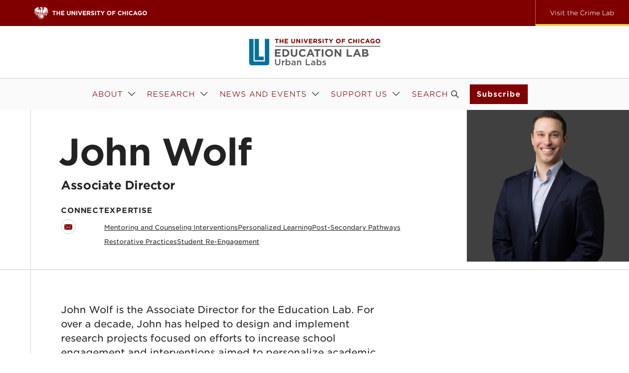

--- FILE ---
content_type: text/html; charset=UTF-8
request_url: https://educationlab.uchicago.edu/staff/john-wolf/
body_size: 14213
content:
<!DOCTYPE html>
<html lang="en-US" class="no-js" data-theme="edu">
<head>
	<!-- Google tag (gtag.js) -->
	<script async src="https://www.googletagmanager.com/gtag/js?id=G-TMLT8J0BTF"></script>
	<script>
	  window.dataLayer = window.dataLayer || [];
	  function gtag(){dataLayer.push(arguments);}
	  gtag('js', new Date());
	
	  gtag('config', 'G-TMLT8J0BTF');
	</script>	
	<meta charset="UTF-8">
	<meta name="viewport" content="width=device-width, initial-scale=1">
	<link rel="profile" href="https://gmpg.org/xfn/11">
	<meta name='robots' content='index, follow, max-image-preview:large, max-snippet:-1, max-video-preview:-1' />

	<title>John Wolf - University of Chicago Education Lab</title>
	<meta name="description" content="Meet John Wolf, a key staff member at the University of Chicago&#039;s Education Lab. Find out about his role and contributions to advancing educational research." />
	<link rel="canonical" href="https://educationlab.uchicago.edu/staff/john-wolf/" />
	<meta property="og:locale" content="en_US" />
	<meta property="og:type" content="article" />
	<meta property="og:title" content="John Wolf - University of Chicago Education Lab" />
	<meta property="og:description" content="Meet John Wolf, a key staff member at the University of Chicago&#039;s Education Lab. Find out about his role and contributions to advancing educational research." />
	<meta property="og:url" content="https://educationlab.uchicago.edu/staff/john-wolf/" />
	<meta property="og:site_name" content="University of Chicago Education Lab" />
	<meta property="article:modified_time" content="2024-08-07T19:59:40+00:00" />
	<meta property="og:image" content="https://educationlab.uchicago.edu/wp-content/uploads/sites/3/2023/08/John-Wolf-byJasonSmith-7314.jpg" />
	<meta property="og:image:width" content="1558" />
	<meta property="og:image:height" content="1558" />
	<meta property="og:image:type" content="image/jpeg" />
	<meta name="twitter:card" content="summary_large_image" />
	<meta name="twitter:label1" content="Est. reading time" />
	<meta name="twitter:data1" content="1 minute" />
	<script type="application/ld+json" class="yoast-schema-graph">{"@context":"https://schema.org","@graph":[{"@type":"WebPage","@id":"https://educationlab.uchicago.edu/staff/john-wolf/","url":"https://educationlab.uchicago.edu/staff/john-wolf/","name":"John Wolf - University of Chicago Education Lab","isPartOf":{"@id":"https://educationlab.uchicago.edu/#website"},"primaryImageOfPage":{"@id":"https://educationlab.uchicago.edu/staff/john-wolf/#primaryimage"},"image":{"@id":"https://educationlab.uchicago.edu/staff/john-wolf/#primaryimage"},"thumbnailUrl":"https://educationlab.uchicago.edu/wp-content/uploads/sites/3/2023/08/John-Wolf-byJasonSmith-7314.jpg","datePublished":"2023-08-15T01:52:29+00:00","dateModified":"2024-08-07T19:59:40+00:00","description":"Meet John Wolf, a key staff member at the University of Chicago's Education Lab. Find out about his role and contributions to advancing educational research.","breadcrumb":{"@id":"https://educationlab.uchicago.edu/staff/john-wolf/#breadcrumb"},"inLanguage":"en-US","potentialAction":[{"@type":"ReadAction","target":["https://educationlab.uchicago.edu/staff/john-wolf/"]}]},{"@type":"ImageObject","inLanguage":"en-US","@id":"https://educationlab.uchicago.edu/staff/john-wolf/#primaryimage","url":"https://educationlab.uchicago.edu/wp-content/uploads/sites/3/2023/08/John-Wolf-byJasonSmith-7314.jpg","contentUrl":"https://educationlab.uchicago.edu/wp-content/uploads/sites/3/2023/08/John-Wolf-byJasonSmith-7314.jpg","width":1558,"height":1558,"caption":"John Wolf of the University of Chicago’s University of Chicago Crime Lab department photographed on February 23, 2023. (Photo by Jason Smith)"},{"@type":"BreadcrumbList","@id":"https://educationlab.uchicago.edu/staff/john-wolf/#breadcrumb","itemListElement":[{"@type":"ListItem","position":1,"name":"Home","item":"https://educationlab.uchicago.edu/"},{"@type":"ListItem","position":2,"name":"John Wolf"}]},{"@type":"WebSite","@id":"https://educationlab.uchicago.edu/#website","url":"https://educationlab.uchicago.edu/","name":"University of Chicago Education Lab","description":"","potentialAction":[{"@type":"SearchAction","target":{"@type":"EntryPoint","urlTemplate":"https://educationlab.uchicago.edu/?s={search_term_string}"},"query-input":{"@type":"PropertyValueSpecification","valueRequired":true,"valueName":"search_term_string"}}],"inLanguage":"en-US"}]}</script>


<link rel="alternate" type="application/rss+xml" title="University of Chicago Education Lab &raquo; Feed" href="https://educationlab.uchicago.edu/feed/" />
<link rel="alternate" title="oEmbed (JSON)" type="application/json+oembed" href="https://educationlab.uchicago.edu/wp-json/oembed/1.0/embed?url=https%3A%2F%2Feducationlab.uchicago.edu%2Fstaff%2Fjohn-wolf%2F" />
<link rel="alternate" title="oEmbed (XML)" type="text/xml+oembed" href="https://educationlab.uchicago.edu/wp-json/oembed/1.0/embed?url=https%3A%2F%2Feducationlab.uchicago.edu%2Fstaff%2Fjohn-wolf%2F&#038;format=xml" />
<style id='wp-img-auto-sizes-contain-inline-css' type='text/css'>
img:is([sizes=auto i],[sizes^="auto," i]){contain-intrinsic-size:3000px 1500px}
/*# sourceURL=wp-img-auto-sizes-contain-inline-css */
</style>
<style id='wp-emoji-styles-inline-css' type='text/css'>

	img.wp-smiley, img.emoji {
		display: inline !important;
		border: none !important;
		box-shadow: none !important;
		height: 1em !important;
		width: 1em !important;
		margin: 0 0.07em !important;
		vertical-align: -0.1em !important;
		background: none !important;
		padding: 0 !important;
	}
/*# sourceURL=wp-emoji-styles-inline-css */
</style>
<style id='classic-theme-styles-inline-css' type='text/css'>
/*! This file is auto-generated */
.wp-block-button__link{color:#fff;background-color:#32373c;border-radius:9999px;box-shadow:none;text-decoration:none;padding:calc(.667em + 2px) calc(1.333em + 2px);font-size:1.125em}.wp-block-file__button{background:#32373c;color:#fff;text-decoration:none}
/*# sourceURL=/wp-includes/css/classic-themes.min.css */
</style>
<link rel='stylesheet' id='uchicago-gotham-font-css' href='https://educationlab.uchicago.edu/wp-content/themes/uchicago-labs/dist/hco_fonts/hco_fonts.css?ver=1766542652' type='text/css' media='all' />
<link rel='stylesheet' id='uchicago-adobe-fonts-css' href='//use.typekit.net/kfa5fwu.css?ver=6.9' type='text/css' media='all' />
<link rel='stylesheet' id='uchicago-labs-style-css' href='https://educationlab.uchicago.edu/wp-content/themes/uchicago-labs/dist/css/uchicago-labs.min.css?ver=1766542652' type='text/css' media='all' />
<script type="text/javascript" src="https://educationlab.uchicago.edu/wp-content/themes/uchicago-labs/dist/js/detect-js.js?ver=1766542687" id="ucl-detect-js-js"></script>
<script type="text/javascript" src="https://educationlab.uchicago.edu/wp-content/plugins/svg-support/vendor/DOMPurify/DOMPurify.min.js?ver=2.5.8" id="bodhi-dompurify-library-js"></script>
<script type="text/javascript" src="https://educationlab.uchicago.edu/wp-includes/js/jquery/jquery.min.js?ver=3.7.1" id="jquery-core-js"></script>
<script type="text/javascript" src="https://educationlab.uchicago.edu/wp-includes/js/jquery/jquery-migrate.min.js?ver=3.4.1" id="jquery-migrate-js"></script>
<script type="text/javascript" id="bodhi_svg_inline-js-extra">
/* <![CDATA[ */
var svgSettings = {"skipNested":""};
//# sourceURL=bodhi_svg_inline-js-extra
/* ]]> */
</script>
<script type="text/javascript" src="https://educationlab.uchicago.edu/wp-content/plugins/svg-support/js/min/svgs-inline-min.js" id="bodhi_svg_inline-js"></script>
<script type="text/javascript" id="bodhi_svg_inline-js-after">
/* <![CDATA[ */
cssTarget={"Bodhi":"img.style-svg","ForceInlineSVG":"style-svg"};ForceInlineSVGActive="false";frontSanitizationEnabled="on";
//# sourceURL=bodhi_svg_inline-js-after
/* ]]> */
</script>
<script type="text/javascript" src="https://educationlab.uchicago.edu/wp-includes/js/jquery/ui/core.min.js?ver=1.13.3" id="jquery-ui-core-js"></script>
<script type="text/javascript" src="https://educationlab.uchicago.edu/wp-includes/js/jquery/ui/mouse.min.js?ver=1.13.3" id="jquery-ui-mouse-js"></script>
<script type="text/javascript" src="https://educationlab.uchicago.edu/wp-includes/js/jquery/ui/sortable.min.js?ver=1.13.3" id="jquery-ui-sortable-js"></script>
<script type="text/javascript" src="https://educationlab.uchicago.edu/wp-includes/js/jquery/ui/resizable.min.js?ver=1.13.3" id="jquery-ui-resizable-js"></script>
<script type="text/javascript" src="https://educationlab.uchicago.edu/wp-content/plugins/advanced-custom-fields-pro/assets/build/js/acf.min.js?ver=6.7.0.2" id="acf-js"></script>
<script type="text/javascript" src="https://educationlab.uchicago.edu/wp-includes/js/dist/dom-ready.min.js?ver=f77871ff7694fffea381" id="wp-dom-ready-js"></script>
<script type="text/javascript" src="https://educationlab.uchicago.edu/wp-includes/js/dist/hooks.min.js?ver=dd5603f07f9220ed27f1" id="wp-hooks-js"></script>
<script type="text/javascript" src="https://educationlab.uchicago.edu/wp-includes/js/dist/i18n.min.js?ver=c26c3dc7bed366793375" id="wp-i18n-js"></script>
<script type="text/javascript" id="wp-i18n-js-after">
/* <![CDATA[ */
wp.i18n.setLocaleData( { 'text direction\u0004ltr': [ 'ltr' ] } );
//# sourceURL=wp-i18n-js-after
/* ]]> */
</script>
<script type="text/javascript" src="https://educationlab.uchicago.edu/wp-includes/js/dist/a11y.min.js?ver=cb460b4676c94bd228ed" id="wp-a11y-js"></script>
<script type="text/javascript" src="https://educationlab.uchicago.edu/wp-content/plugins/advanced-custom-fields-pro/assets/build/js/acf-input.min.js?ver=6.7.0.2" id="acf-input-js"></script>
<link rel="https://api.w.org/" href="https://educationlab.uchicago.edu/wp-json/" /><link rel="EditURI" type="application/rsd+xml" title="RSD" href="https://educationlab.uchicago.edu/xmlrpc.php?rsd" />
<link rel='shortlink' href='https://educationlab.uchicago.edu/?p=1910' />
<link rel="icon" href="https://educationlab.uchicago.edu/wp-content/uploads/sites/3/2023/06/favicon-edu.svg" sizes="32x32" />
<link rel="icon" href="https://educationlab.uchicago.edu/wp-content/uploads/sites/3/2023/06/favicon-edu.svg" sizes="192x192" />
<link rel="apple-touch-icon" href="https://educationlab.uchicago.edu/wp-content/uploads/sites/3/2023/06/favicon-edu.svg" />
<meta name="msapplication-TileImage" content="https://educationlab.uchicago.edu/wp-content/uploads/sites/3/2023/06/favicon-edu.svg" />
	<script type="text/javascript" src="https://www.bugherd.com/sidebarv2.js?apikey=ojav9i3pj3ibc5qmbstiog" async="true"></script> </head>

<body class="wp-singular ucl_staff-template-default single single-ucl_staff postid-1910 wp-theme-uchicago-labs wp-child-theme-uchicago-labs-edu" x-data="{ menuShow: false, searchShow: false, atTop: true, ctaModalShow: false }">

	
	<div class="fixed h-full w-full inset-0 -z-1">

	<div class="container h-full">

		<div class="side-rule-very-light-grey h-full"></div>

	</div>

</div>

	<a class="skip-link btn btn--white" href="#content">Skip to content</a>

	<div class="page-wrapper">

		<header id="site-header" class="site-header" x-data="navbarReveal()" x-ref="siteHeader" @scroll.window="scroll()" :class="{ 'scroll-up' : scrollUp, 'scroll-down' : ! scrollUp, 'at-top' : atTop, 'menu-open': menuShow}">

			<div class="site-header__inner z-100">

				
<!-- University of Chicago super-header -->

<div class="bg-maroon text-white h-[40px] lg:h-[53px]">

	<div class="container h-full">

		<div class="ml-[var(--ml)] h-full">

			<div class="flex items-center justify-between h-full">

				<a href="https://uchicago.edu" rel="home" class="block focus:!outline-white p-s-3">

					<figure class="w-[200px] h-[21.52px] lg:w-[232.25px] lg:h-[24.99px]"><img src="https://educationlab.uchicago.edu/wp-content/themes/uchicago-labs/dist/images/uchicago.svg" alt="The University of Chicago" class="w-full h-full object-contain"></figure>

				</a>

				
					<!-- Sister site link (desktop) -->

					<a href="https://crimelab.uchicago.edu/" class="sister-site-link" target="">

						<span class="relative z-1">Visit the Crime Lab</span>

					</a>

				
			</div>

		</div>

	</div>

</div>

				
<!-- Main site header. -->

<div id="masthead" class="bg-white h-[77px] lg:h-[150px]">

	<div class="h-full">

		<div class="h-full border-very-light-grey border-b">

			<div class="h-full">

				<flex class="h-full justify-between items-center lg:flex-col">

					<flex-item class="lg:h-[106px]">

						<div class="container h-full max-lg:my-s0 max-lg:pl-[var(--ml)] lg:flex lg:items-center">

							<div class="w-[203px] h-[41px] lg:w-[267px] lg:h-[54.86px]">

								
									<a href="https://educationlab.uchicago.edu" class="block"><img width="1" height="1" src="https://educationlab.uchicago.edu/wp-content/uploads/sites/3/2023/06/UChicago_UCL_EducationLab_Vertical_Color-RGB-1.svg" class="w-full h-full" alt="" decoding="async" /></a>

								
							</div>

						</div>

					</flex-item>

					<flex-item class="lg:self-stretch lg:bg-b2 lg:h-[65px] lg:border-t lg:border-charcoal/25">

						<div class="container h-full">

							<div class="mr-s1 h-full">

								<div class="lg:hidden">
									<button class="w-[32px] h-[32px] bg-center bg-no-repeat bg-menu-nero" @click="menuShow = true" x-show="! menuShow"><span class="sr-only">Open Menu</span></button>
									<button class="w-[32px] h-[32px] bg-center bg-no-repeat bg-close-nero bg-[size:1rem]" @click="menuShow = false" x-show="menuShow" x-cloak><span class="sr-only">Close Menu</span></button>
								</div>

								<div class="max-lg:hidden h-full">

									<nav class="primary-navigation-desktop">

	<div id="menu-item-319" class="menu-item menu-item-type-post_type menu-item-object-page menu-item-has-children menu-item-319" x-data="{ submenuShow: false }" @mouseenter="submenuShow = true" @mouseleave="submenuShow = false"><a href="https://educationlab.uchicago.edu/about/">About<i :class="submenuShow ? 'flipped' : ''"></i></a>
<div class="submenu" x-show="submenuShow" x-cloak x-transition.opacity.duration.150ms>
	<div id="menu-item-1598" class="menu-item menu-item-type-post_type menu-item-object-page menu-item-1598"><a href="https://educationlab.uchicago.edu/about/">About Us</a></div>
	<div id="menu-item-314" class="menu-item menu-item-type-post_type menu-item-object-page menu-item-314"><a href="https://educationlab.uchicago.edu/staff/">Our Team</a></div>
	<div id="menu-item-321" class="menu-item menu-item-type-post_type menu-item-object-page menu-item-321"><a href="https://educationlab.uchicago.edu/careers/">Careers</a></div>
	<div id="menu-item-320" class="menu-item menu-item-type-post_type menu-item-object-page menu-item-320"><a href="https://educationlab.uchicago.edu/contact/">Contact Us</a></div>
</div>
</div>
<div id="menu-item-315" class="menu-item menu-item-type-post_type menu-item-object-page menu-item-has-children menu-item-315" x-data="{ submenuShow: false }" @mouseenter="submenuShow = true" @mouseleave="submenuShow = false"><a href="https://educationlab.uchicago.edu/approach/">Research<i :class="submenuShow ? 'flipped' : ''"></i></a>
<div class="submenu" x-show="submenuShow" x-cloak x-transition.opacity.duration.150ms>
	<div id="menu-item-1658" class="menu-item menu-item-type-post_type menu-item-object-page menu-item-1658"><a href="https://educationlab.uchicago.edu/approach/">Our Approach</a></div>
	<div id="menu-item-317" class="menu-item menu-item-type-post_type menu-item-object-page menu-item-317"><a href="https://educationlab.uchicago.edu/projects/">Projects</a></div>
	<div id="menu-item-316" class="menu-item menu-item-type-post_type menu-item-object-page menu-item-316"><a href="https://educationlab.uchicago.edu/resources/">Resources</a></div>
	<div id="menu-item-322" class="menu-item menu-item-type-post_type menu-item-object-page menu-item-322"><a href="https://educationlab.uchicago.edu/data-partnerships/">Data Partnerships</a></div>
</div>
</div>
<div id="menu-item-324" class="menu-item menu-item-type-post_type menu-item-object-page menu-item-has-children menu-item-324" x-data="{ submenuShow: false }" @mouseenter="submenuShow = true" @mouseleave="submenuShow = false"><a href="https://educationlab.uchicago.edu/news-events/">News and Events<i :class="submenuShow ? 'flipped' : ''"></i></a>
<div class="submenu" x-show="submenuShow" x-cloak x-transition.opacity.duration.150ms>
	<div id="menu-item-1850" class="menu-item menu-item-type-post_type menu-item-object-page menu-item-1850"><a href="https://educationlab.uchicago.edu/news-events/">News and Events</a></div>
	<div id="menu-item-1841" class="menu-item menu-item-type-post_type menu-item-object-page menu-item-1841"><a href="https://educationlab.uchicago.edu/news-events/insights-newsletter/">Newsletter</a></div>
</div>
</div>
<div id="menu-item-323" class="menu-item menu-item-type-post_type menu-item-object-page menu-item-has-children menu-item-323" x-data="{ submenuShow: false }" @mouseenter="submenuShow = true" @mouseleave="submenuShow = false"><a href="https://educationlab.uchicago.edu/support-us/">Support Us<i :class="submenuShow ? 'flipped' : ''"></i></a>
<div class="submenu" x-show="submenuShow" x-cloak x-transition.opacity.duration.150ms>
	<div id="menu-item-3161" class="menu-item menu-item-type-post_type menu-item-object-page menu-item-3161"><a href="https://educationlab.uchicago.edu/support-us/">Support Us</a></div>
	<div id="menu-item-3160" class="menu-item menu-item-type-post_type menu-item-object-page menu-item-3160"><a href="https://educationlab.uchicago.edu/our-funding/">Our Funding</a></div>
	<div id="menu-item-4465" class="menu-item menu-item-type-post_type menu-item-object-page menu-item-4465"><a href="https://educationlab.uchicago.edu/support-us/investors-council/">Investors’ Council</a></div>
</div>
</div>

	<div class="menu-item search">

		<button @click="searchShow = ! searchShow; $nextTick( () => { $refs.searchInput.focus() } );">Search<i></i></button>

	</div>

			<div class="menu-item action">
		
			<a class="btn" href="https://uchicago.us10.list-manage.com/subscribe?u=2e332867de81118c951d6d157&id=902a7fc576" target="_blank">Subscribe</a>

		</div>
	
</nav>

								</div>

							</div>

						</div>

					</flex-item>

				</flex>

			</div>

		</div>

	</div>

	<nav class="primary-navigation-mobile" x-show="menuShow" x-cloak x-collapse.duration.400ms>

	<div class="menu-item menu-item-type-post_type menu-item-object-page menu-item-has-children menu-item-319" x-data="{ submenuShow: false }"><div class="has-submenu"><a href="https://educationlab.uchicago.edu/about/">About</a><button @click="submenuShow = ! submenuShow" :class="submenuShow ? 'flipped' : ''"><span class="sr-only">Expand About Submenu</span></button></div>
<div class="submenu" x-show="submenuShow" x-cloak x-collapse.duration.400ms>
	<div class="menu-item menu-item-type-post_type menu-item-object-page menu-item-1598"><a href="https://educationlab.uchicago.edu/about/">About Us</a></div>
	<div class="menu-item menu-item-type-post_type menu-item-object-page menu-item-314"><a href="https://educationlab.uchicago.edu/staff/">Our Team</a></div>
	<div class="menu-item menu-item-type-post_type menu-item-object-page menu-item-321"><a href="https://educationlab.uchicago.edu/careers/">Careers</a></div>
	<div class="menu-item menu-item-type-post_type menu-item-object-page menu-item-320"><a href="https://educationlab.uchicago.edu/contact/">Contact Us</a></div>
</div>
</div>
<div class="menu-item menu-item-type-post_type menu-item-object-page menu-item-has-children menu-item-315" x-data="{ submenuShow: false }"><div class="has-submenu"><a href="https://educationlab.uchicago.edu/approach/">Research</a><button @click="submenuShow = ! submenuShow" :class="submenuShow ? 'flipped' : ''"><span class="sr-only">Expand About Submenu</span></button></div>
<div class="submenu" x-show="submenuShow" x-cloak x-collapse.duration.400ms>
	<div class="menu-item menu-item-type-post_type menu-item-object-page menu-item-1658"><a href="https://educationlab.uchicago.edu/approach/">Our Approach</a></div>
	<div class="menu-item menu-item-type-post_type menu-item-object-page menu-item-317"><a href="https://educationlab.uchicago.edu/projects/">Projects</a></div>
	<div class="menu-item menu-item-type-post_type menu-item-object-page menu-item-316"><a href="https://educationlab.uchicago.edu/resources/">Resources</a></div>
	<div class="menu-item menu-item-type-post_type menu-item-object-page menu-item-322"><a href="https://educationlab.uchicago.edu/data-partnerships/">Data Partnerships</a></div>
</div>
</div>
<div class="menu-item menu-item-type-post_type menu-item-object-page menu-item-has-children menu-item-324" x-data="{ submenuShow: false }"><div class="has-submenu"><a href="https://educationlab.uchicago.edu/news-events/">News and Events</a><button @click="submenuShow = ! submenuShow" :class="submenuShow ? 'flipped' : ''"><span class="sr-only">Expand About Submenu</span></button></div>
<div class="submenu" x-show="submenuShow" x-cloak x-collapse.duration.400ms>
	<div class="menu-item menu-item-type-post_type menu-item-object-page menu-item-1850"><a href="https://educationlab.uchicago.edu/news-events/">News and Events</a></div>
	<div class="menu-item menu-item-type-post_type menu-item-object-page menu-item-1841"><a href="https://educationlab.uchicago.edu/news-events/insights-newsletter/">Newsletter</a></div>
</div>
</div>
<div class="menu-item menu-item-type-post_type menu-item-object-page menu-item-has-children menu-item-323" x-data="{ submenuShow: false }"><div class="has-submenu"><a href="https://educationlab.uchicago.edu/support-us/">Support Us</a><button @click="submenuShow = ! submenuShow" :class="submenuShow ? 'flipped' : ''"><span class="sr-only">Expand About Submenu</span></button></div>
<div class="submenu" x-show="submenuShow" x-cloak x-collapse.duration.400ms>
	<div class="menu-item menu-item-type-post_type menu-item-object-page menu-item-3161"><a href="https://educationlab.uchicago.edu/support-us/">Support Us</a></div>
	<div class="menu-item menu-item-type-post_type menu-item-object-page menu-item-3160"><a href="https://educationlab.uchicago.edu/our-funding/">Our Funding</a></div>
	<div class="menu-item menu-item-type-post_type menu-item-object-page menu-item-4465"><a href="https://educationlab.uchicago.edu/support-us/investors-council/">Investors’ Council</a></div>
</div>
</div>


	<!-- Search -->

	<div class="menu-item search" x-data="{ searchShow: false }">

		<button @click="searchShow = ! searchShow; $nextTick( () => { $refs.searchInput.focus() } );" aria-label="Open Search">Search</button>

		<div x-show="searchShow" x-cloak x-transition.opacity>

			<form method="GET" action="https://educationlab.uchicago.edu" class="search-form">

	<label>

		<span>Search</span>

		<input type="search" name="s" value="" placeholder="Search" class="text-medium" x-ref="searchInput">

	</label>

	<button type="submit"><span>Submit</span></button>

</form>

		</div>

	</div>

			
		<div class="menu-item action">
		
			<a class="btn" href="https://uchicago.us10.list-manage.com/subscribe?u=2e332867de81118c951d6d157&id=902a7fc576" target="_blank">Subscribe</a>

		</div>

	
	
		<!-- Sister site link (mobile) -->

		<a href="https://crimelab.uchicago.edu/" class="bg-maroon border-b-[8px] !border-b5 !font-normal !normal-case !text-[14px] !text-center !text-white" target="">Visit the Crime Lab</a>

	
</nav>

	
<!-- Search -->

<div class="bg-white border-y border-very-light-grey -mt-[1px]" x-show="searchShow" x-collapse.duration.400ms x-cloak @click.away="searchShow = false" @keyup.escape="searchShow = false">

	<div class="max-w-84rem mx-auto">

		<div class="ml-[var(--ml)] mr-s1 py-s1">

			<div class="max-w-[720px] mx-auto">

				<form method="GET" action="https://educationlab.uchicago.edu" class="search-form">

	<label>

		<span>Search</span>

		<input type="search" name="s" value="" placeholder="Search" class="text-medium" x-ref="searchInput">

	</label>

	<button type="submit"><span>Submit</span></button>

</form>

			</div>

		</div>

	</div>

</div>

</div>

			</div>

		</header>

		<div id="page" class="site h-full overflow-clip">

			<div class="site-header__top-test absolute" x-intersect:leave="atTop = false" x-intersect:enter="atTop = true"></div>

			<div id="content" class="site-content relative">
<div id="primary" class="content-area">

	<main id="main" class="site-main">

		
			
			
<!-- staff single -->

<article id="post-1910" class="post-1910 ucl_staff type-ucl_staff status-publish has-post-thumbnail hentry ucl_staff_tax-leadership ucl_topic_tax-mentoring-and-counseling-interventions ucl_topic_tax-post-secondary-pathways ucl_topic_tax-personalized-learning ucl_topic_tax-restorative-practices ucl_topic_tax-student-reengagement">

	
<!-- staff single : hero -->


	<header class="border-b border-very-light-grey">

		<div class="container">

			<div class="side-rule-very-light-grey">

				<flex class="max-md:flex-col md:justify-between">

					<flex-item>

						<div class="page-margins md:mr-0 md:h-full">

							<flex class="max-md:flex-col md:justify-between md:flex-col h-full">

								<flex-item>

									<!-- Name & Title -->

									<div class="py-s1 lg:pt-s3 full">

										<div class="lg:max-w-[var(--mw)]" style="--mw: min( 35.069444vw, 25.25rem )">

											<h1 class="-translate-x-[5px]">John Wolf</h1>

											<p class="h4 mt-s-1">Associate Director</p>

										</div>

									</div>

								</flex-item>

								<flex-item>

									<!-- Connect & Expertise (desktop) -->

									<flex class="max-md:flex-col flex-col gap-s1 pb-s2 md:gap-s2 lg:flex-row max-md:hidden">										

										<flex-item>
	<!-- staff single : connect -->
	<p class="section-title-sm">Connect</p>

<flex class="gap-x-s-2 mt-s-2"><div><a href="mailto:wolfj@uchicago.edu" class="social-media social-media--reversed social-media--email" target="_blank"><span>Email</span></a></div></flex></flex-item>
																			

										
<flex-item>
	<!-- staff single : expertise  -->

	<p class="section-title-sm">Expertise</p>

	<flex class="flex-wrap gap-x-s0 mt-s-2">

		
			<flex-item><a href="https://educationlab.uchicago.edu/topics/mentoring-and-counseling-interventions/" class="text-small">Mentoring and Counseling Interventions</a></flex-item>

		
			<flex-item><a href="https://educationlab.uchicago.edu/topics/personalized-learning/" class="text-small">Personalized Learning</a></flex-item>

		
			<flex-item><a href="https://educationlab.uchicago.edu/topics/post-secondary-pathways/" class="text-small">Post-Secondary Pathways</a></flex-item>

		
			<flex-item><a href="https://educationlab.uchicago.edu/topics/restorative-practices/" class="text-small">Restorative Practices</a></flex-item>

		
			<flex-item><a href="https://educationlab.uchicago.edu/topics/student-reengagement/" class="text-small">Student Re-Engagement</a></flex-item>

		
	</flex>
</flex-item>
											

									</flex>

								</flex-item>

							</flex>

						</div>

					</flex-item>

					<flex-item>

						<!-- Portrait -->

						<div class="page-margins pb-s1 md:pb-0 md:mr-0">

							<figure class="aspect-portrait w-[329.71px] max-w-full">

								<img width="1024" height="1024" src="https://educationlab.uchicago.edu/wp-content/uploads/sites/3/2023/08/John-Wolf-byJasonSmith-7314-1024x1024.jpg" class="attachment-large size-large" alt="Headshot of ‘Ed Lab’ staff person" decoding="async" fetchpriority="high" srcset="https://educationlab.uchicago.edu/wp-content/uploads/sites/3/2023/08/John-Wolf-byJasonSmith-7314-1024x1024.jpg 1024w, https://educationlab.uchicago.edu/wp-content/uploads/sites/3/2023/08/John-Wolf-byJasonSmith-7314-300x300.jpg 300w, https://educationlab.uchicago.edu/wp-content/uploads/sites/3/2023/08/John-Wolf-byJasonSmith-7314-150x150.jpg 150w, https://educationlab.uchicago.edu/wp-content/uploads/sites/3/2023/08/John-Wolf-byJasonSmith-7314-768x768.jpg 768w, https://educationlab.uchicago.edu/wp-content/uploads/sites/3/2023/08/John-Wolf-byJasonSmith-7314-1536x1536.jpg 1536w, https://educationlab.uchicago.edu/wp-content/uploads/sites/3/2023/08/John-Wolf-byJasonSmith-7314.jpg 1558w" sizes="(max-width: 1024px) 100vw, 1024px" />
							</figure>

						</div>

					</flex-item>

					<flex-item class="md:hidden">

						<div class="page-margins">

							<!-- Connect & Expertise (mobile) -->

							<flex class="flex-col gap-s1 pb-s1 md:gap-s2 lg:flex-row">

								<flex-item>

									<flex-item>
	<!-- staff single : connect -->
	<p class="section-title-sm">Connect</p>

<flex class="gap-x-s-2 mt-s-2"><div><a href="mailto:wolfj@uchicago.edu" class="social-media social-media--reversed social-media--email" target="_blank"><span>Email</span></a></div></flex></flex-item>

								</flex-item>

								<flex-item>

									
<flex-item>
	<!-- staff single : expertise  -->

	<p class="section-title-sm">Expertise</p>

	<flex class="flex-wrap gap-x-s0 mt-s-2">

		
			<flex-item><a href="https://educationlab.uchicago.edu/topics/mentoring-and-counseling-interventions/" class="text-small">Mentoring and Counseling Interventions</a></flex-item>

		
			<flex-item><a href="https://educationlab.uchicago.edu/topics/personalized-learning/" class="text-small">Personalized Learning</a></flex-item>

		
			<flex-item><a href="https://educationlab.uchicago.edu/topics/post-secondary-pathways/" class="text-small">Post-Secondary Pathways</a></flex-item>

		
			<flex-item><a href="https://educationlab.uchicago.edu/topics/restorative-practices/" class="text-small">Restorative Practices</a></flex-item>

		
			<flex-item><a href="https://educationlab.uchicago.edu/topics/student-reengagement/" class="text-small">Student Re-Engagement</a></flex-item>

		
	</flex>
</flex-item>
	
								</flex-item>

							</flex>

						</div>

					</flex-item>

				</flex>

			</div>

		</div>

	</header>


	
<!-- staff single : biography -->

<section class="container">

	<div class="side-rule-very-light-grey">

		<div class="page-margins">

			<div class="pt-s1 pb-s0 lg:pt-s3 lg:pb-s4">

				<grid class="lg:grid lg:grid-cols-12 lg:gap-s1">

					<grid-item class="lg:col-span-8 xl:col-span-7">

						<div class="wysiwyg">

							<p style="font-weight: 400">John Wolf is the Associate Director for the Education Lab. For over a decade, John has helped to design and implement research projects focused on efforts to increase school engagement and interventions aimed to personalize academic instruction. As a former educator, John has a unique understanding of the challenges schools and nonprofit groups face when developing programs with youth. John uses this knowledge to provide strategic guidance to our leadership and research teams. He also works with our diverse array of partners to deepen our collective understanding of the many facets of program implementation that support or impede the successful delivery of high-quality services.</p>
<p style="font-weight: 400">Before joining the Labs, John was a middle school math teacher with Teach for America in an academically underserved community in Indianapolis. John holds a BS in business administration from Washington University in Saint Louis and an MAT from Marian University in Indianapolis.</p>

						</div>

					</grid-item>

				</grid>

			</div>

		</div>

	</div>

</section>

	
	
	
<!-- components : projects -->

<section class="bg-white-smoke">

	<div class="container">

		<div class="side-rule-very-light-grey py-s2 lg:py-s3">

			<div class="page-margins space-y-s2">

				<flex class="max-md:flex-col gap-s1 md:justify-between md:items-end">

					<flex-item>

						<div class="section-title-lg">John&#8217;s Projects</div>

					</flex-item>

					
				</flex>

				<grid class="grid gap-s2 grid-cols-1 md:grid-cols-2 lg:grid-cols-4">

					
						<grid-item>

							<div class="fade-in" x-data="{ revealed: false }" x-intersect.margin.0.0px.-25%.0px="revealed = true" :class="{ 'fade-in-revealed': revealed }">

									<card class="card card--project card--project--alternate">

		<a href="https://educationlab.uchicago.edu/projects/personalized-learning-initiative/"><span>Personalized Learning Initiative</span></a>

		<div class="card__inner">

			
			
				
					<div class="card__type type-label">CURRENT</div>

				
				<h4 class="h5 card__title">Personalized Learning Initiative</h4>

			
			
			
				<div class="card__excerpt text-small">

					<p>The Personalized Learning Initiative is a moonshot to overcome pandemic learning loss and aims to bring high-dosage tutoring to students nationwide.</p>

				</div>

			
		</div>

		<figure class="card__featured-image" >

			<img width="1024" height="678" src="https://educationlab.uchicago.edu/wp-content/uploads/sites/3/2020/01/Fellow_Stu_052-scaled-e1728658772301-1024x678.jpg" class="attachment-large size-large" alt="Saga Education tutor supports a student working on their laptop" />
		</figure>

	</card>
	
							</div>

						</grid-item>

					
						<grid-item>

							<div class="fade-in" x-data="{ revealed: false }" x-intersect.margin.0.0px.-25%.0px="revealed = true" :class="{ 'fade-in-revealed': revealed }">

									<card class="card card--project card--project--alternate">

		<a href="https://educationlab.uchicago.edu/projects/personalized-learning-initiative-tutor-corps-evaluation/"><span>Personalized Learning Initiative: Tutor Corps Evaluation</span></a>

		<div class="card__inner">

			
			
				
					<div class="card__type type-label">CURRENT</div>

				
				<h4 class="h5 card__title">Personalized Learning Initiative: Tutor Corps Evaluation</h4>

			
			
			
				<div class="card__excerpt text-small">

					<p>The University of Chicago Education Lab is partnering with Chicago Public Schools (CPS) to scale personalized tutoring in the wake of the pandemic.</p>

				</div>

			
		</div>

		<figure class="card__featured-image" >

			<img width="1024" height="628" src="https://educationlab.uchicago.edu/wp-content/uploads/sites/3/2023/06/20160502_SAGAInnovationsRecruitment-4638-1024x628.jpg" class="attachment-large size-large" alt="SAGA tutor working with students" />
		</figure>

	</card>
	
							</div>

						</grid-item>

					
						<grid-item>

							<div class="fade-in" x-data="{ revealed: false }" x-intersect.margin.0.0px.-25%.0px="revealed = true" :class="{ 'fade-in-revealed': revealed }">

									<card class="card card--project card--project--alternate">

		<a href="https://educationlab.uchicago.edu/projects/post-secondary-champions/"><span>Post-Secondary Champions</span></a>

		<div class="card__inner">

			
			
				
				<h4 class="h5 card__title">Post-Secondary Champions</h4>

			
			
			
				<div class="card__excerpt text-small">

					<p>The Education Lab partnered with Chicago Public Schools to help implement a program embedding post-secondary advisors in schools to provide personalized supports for students’ post-secondary career and education outcomes. </p>

				</div>

			
		</div>

		<figure class="card__featured-image" >

			<img width="1024" height="651" src="https://educationlab.uchicago.edu/wp-content/uploads/sites/3/2023/10/Post-secondary-champions-1024x651.jpg" class="attachment-large size-large" alt="High school students meet with an admissions rep during a college fair." loading="lazy" />
		</figure>

	</card>
	
							</div>

						</grid-item>

					
						<grid-item>

							<div class="fade-in" x-data="{ revealed: false }" x-intersect.margin.0.0px.-25%.0px="revealed = true" :class="{ 'fade-in-revealed': revealed }">

									<card class="card card--project card--project--alternate">

		<a href="https://educationlab.uchicago.edu/projects/high-dosage-tutoring-research-partnership-with-saga-education/"><span>High-Dosage Tutoring: Research Partnership with Saga Education</span></a>

		<div class="card__inner">

			
			
				
					<div class="card__type type-label">CURRENT</div>

				
				<h4 class="h5 card__title">High-Dosage Tutoring: Research Partnership with Saga Education</h4>

			
			
			
				<div class="card__excerpt text-small">

					<p>Long before the COVID-19 pandemic shuttered schools and induced a once-in-a-century education crisis for students, the Education Lab, in partnership with Saga Education and school partners in Chicago and New York City, began generating evidence on the efficacy of high-dosage tutoring.</p>

				</div>

			
		</div>

		<figure class="card__featured-image" >

			<img width="1024" height="632" src="https://educationlab.uchicago.edu/wp-content/uploads/sites/3/2023/10/20160502_SAGAInnovationsRecruitment-4727-1024x632.jpg" class="attachment-large size-large" alt="SAGA tutor demonstrates math problem on a small whiteboard" loading="lazy" />
		</figure>

	</card>
	
							</div>

						</grid-item>

					
				</grid>

			</div>

		</div>

	</div>

</section>

		<section class="container">

		<div class="side-rule-very-light-grey">

			<div class="page-margins">

				<div class="py-s2 lg:pb-s3">

					<flex class="lg:justify-between lg:items-start gap-s2 lg:gap-s3">

						<flex-item>

							<div class="fade-in space-y-s0" x-data="{ revealed: false }" x-intersect.margin.0.0px.-25%.0px="revealed = true" :class="{ 'fade-in-revealed': revealed }">

								<h2 class="section-title-lg">Latest Updates</h2>

								
									<p class="more-link"><a href="https://educationlab.uchicago.edu/news-events/" target=""><span>See All Updates</span> </a></p>

								
							</div>

						</flex-item>

						<flex-item class="flex-1">

							<div class="fade-in" x-data="{ revealed: false }" x-intersect.margin.0.0px.-25%.0px="revealed = true" :class="{ 'fade-in-revealed': revealed }">

								
									
										<!--fwp-loop-->

										<div class="max-lg:mt-s1 max-lg:pt-s1 border-t border-very-light-grey fade-in" x-data="{ revealed: false }" x-intersect.margin.0.0px.-25%.0px="revealed = true" :class="{ 'fade-in-revealed': revealed }">

												<card class="card card--1">

		<a href="https://www.mdrc.org/work/publications/embedding-high-dosage-tutoring-secondary-math-classes#new_tab"><span>Embedding High-Dosage Tutoring in Secondary Math Classes</span></a>

		<div class="card__inner">

			<div class="card__content">

				<div class="card__meta text-small">

					
						<div class="card__meta__type type-label">Web Post</div>

					
					
						<div class="card__meta__publication">MDRC</div>

					
					<div class="card__meta__date date">

						Mar 2025
					</div>

					
						<div class="card__meta__external"><i class="icon external"></i></div>

					
				</div>

				<h3 class="card__title">Embedding High-Dosage Tutoring in Secondary Math Classes</h3>

				<div class="card__excerpt">

					<div class="text-medium">

						<p>MDRC published a blog post highlighting key takeaways from the implementation of a tutoring program in Fulton County, Georgia as a part of our Personalized Learning Initiative, offering a deeper look at the strategies that make tutoring successful and how schools can effectively implement them.</p>

					</div>

				</div>

				
			</div>

			
				<div class="card__featured-image place-self-center">

					<figure class="bg-white-smoke">

						<img width="1024" height="426" src="https://educationlab.uchicago.edu/wp-content/uploads/sites/3/2025/03/MDRC-featured-image-1024x426.png" class="attachment-large size-large wp-post-image" alt="" decoding="async" loading="lazy" srcset="https://educationlab.uchicago.edu/wp-content/uploads/sites/3/2025/03/MDRC-featured-image-1024x426.png 1024w, https://educationlab.uchicago.edu/wp-content/uploads/sites/3/2025/03/MDRC-featured-image-300x125.png 300w, https://educationlab.uchicago.edu/wp-content/uploads/sites/3/2025/03/MDRC-featured-image-768x319.png 768w, https://educationlab.uchicago.edu/wp-content/uploads/sites/3/2025/03/MDRC-featured-image.png 1070w" sizes="auto, (max-width: 1024px) 100vw, 1024px" />
					</figure>

				</div>

			
		</div>

	</card>
	
										</div>

									
										
										<div class="max-lg:mt-s1 max-lg:pt-s1 border-t border-very-light-grey fade-in" x-data="{ revealed: false }" x-intersect.margin.0.0px.-25%.0px="revealed = true" :class="{ 'fade-in-revealed': revealed }">

												<card class="card card--1">

		<a href="https://outsidetheloopradio.com/2024/06/22/otl-923-tutoring-and-techs-impact-in-schools-the-secret-history-of-motorhome/#new_tab"><span>Tutoring &amp; Tech&#8217;s Impact On Schools</span></a>

		<div class="card__inner">

			<div class="card__content">

				<div class="card__meta text-small">

					
						<div class="card__meta__type type-label">Podcast</div>

					
					
						<div class="card__meta__publication">Outside the Loop</div>

					
					<div class="card__meta__date date">

						Jun 2024
					</div>

					
						<div class="card__meta__external"><i class="icon external"></i></div>

					
				</div>

				<h3 class="card__title">Tutoring &amp; Tech&#8217;s Impact On Schools</h3>

				<div class="card__excerpt">

					<div class="text-medium">

						<p>Outside the Loop  learns about the latest research from the Education Lab showing the benefits of tutoring combined with educational technology in schools.</p>

					</div>

				</div>

				
			</div>

			
				<div class="card__featured-image place-self-center">

					<figure class="bg-white-smoke">

						<img width="1024" height="753" src="https://educationlab.uchicago.edu/wp-content/uploads/sites/3/2024/06/cropped-OTL-Logo-1400-x1400-iTunes-1024x753.jpg" class="attachment-large size-large wp-post-image" alt="Outside the Loop Radio logo on white background" decoding="async" loading="lazy" srcset="https://educationlab.uchicago.edu/wp-content/uploads/sites/3/2024/06/cropped-OTL-Logo-1400-x1400-iTunes-1024x753.jpg 1024w, https://educationlab.uchicago.edu/wp-content/uploads/sites/3/2024/06/cropped-OTL-Logo-1400-x1400-iTunes-300x221.jpg 300w, https://educationlab.uchicago.edu/wp-content/uploads/sites/3/2024/06/cropped-OTL-Logo-1400-x1400-iTunes-768x565.jpg 768w, https://educationlab.uchicago.edu/wp-content/uploads/sites/3/2024/06/cropped-OTL-Logo-1400-x1400-iTunes.jpg 1400w" sizes="auto, (max-width: 1024px) 100vw, 1024px" />
					</figure>

				</div>

			
		</div>

	</card>
	
										</div>

									
										
										<div class="max-lg:mt-s1 max-lg:pt-s1 border-t border-very-light-grey fade-in" x-data="{ revealed: false }" x-intersect.margin.0.0px.-25%.0px="revealed = true" :class="{ 'fade-in-revealed': revealed }">

												<card class="card card--1">

		<a href="https://youthtoday.org/2021/04/effective-tutoring-out-of-school-time-providers-need-to-know-what-works/#new_tab"><span>Effective Tutoring: Out-of-school Time Providers Need To Know What Works</span></a>

		<div class="card__inner">

			<div class="card__content">

				<div class="card__meta text-small">

					
						<div class="card__meta__type type-label">Media Mention</div>

					
					
						<div class="card__meta__publication">Youth Today</div>

					
					<div class="card__meta__date date">

						Apr 2021
					</div>

					
						<div class="card__meta__external"><i class="icon external"></i></div>

					
				</div>

				<h3 class="card__title">Effective Tutoring: Out-of-school Time Providers Need To Know What Works</h3>

				<div class="card__excerpt">

					<div class="text-medium">

						<p>Youth Today underscores the promise of high intensity tutoring and highlights a recent study from the University of Chicago Education Lab that found some students gained the equivalent of 2½ years of math in one academic year after participating in Saga Educations tutoring program. </p>

					</div>

				</div>

				
			</div>

			
				<div class="card__featured-image place-self-center">

					<figure class="bg-white-smoke">

						<img width="500" height="500" src="https://educationlab.uchicago.edu/wp-content/uploads/sites/3/2024/01/youth-today.jpg" class="attachment-large size-large wp-post-image" alt="Youth Today logo in green and grey text on white background" decoding="async" loading="lazy" srcset="https://educationlab.uchicago.edu/wp-content/uploads/sites/3/2024/01/youth-today.jpg 500w, https://educationlab.uchicago.edu/wp-content/uploads/sites/3/2024/01/youth-today-300x300.jpg 300w, https://educationlab.uchicago.edu/wp-content/uploads/sites/3/2024/01/youth-today-150x150.jpg 150w" sizes="auto, (max-width: 500px) 100vw, 500px" />
					</figure>

				</div>

			
		</div>

	</card>
	
										</div>

									
									
								
							</div>

						</flex-item>

					</flex>

					<div class="mt-s2 text-center">

						<div class="facetwp-facet facetwp-facet-load_more facetwp-type-pager" data-name="load_more" data-type="pager"></div>
					</div>

				</div>

			</div>

		</div>

	</section>
	
</article>

		
	</main>

</div>
		</div>

	</div>

	
<!-- site footer -->

<footer id="colophon" class="site-footer">

	<div class="container">

		<div class="ml-[var(--ml)] mr-s1">

			<grid>

				<grid-item>

					
<!-- footer : 1 -->

<div class="site-footer__1">

	<flex class="flex-col gap-s2">

		<section id="media_image-2" class="widget-odd widget-last widget-first widget-1 widget widget_media_image"><img width="300" height="61" src="https://educationlab.uchicago.edu/wp-content/uploads/sites/3/2023/06/uchicago-logo-footer.svg" class="image wp-image-1293  attachment-medium size-medium" alt="UChicago logo in white text on transparent background" style="max-width: 100%; height: auto;" decoding="async" loading="lazy" /></section>
	</flex>

</div>

				</grid-item>

				<grid-item>

					
<!-- footer : 2 -->

<div>

	<div class="site-footer__2">

		<div class="text-[14px] space-y-s0">

			<section id="text-2" class="widget-odd widget-first widget-1 widget widget_text">			<div class="textwidget"><p><strong>The Education Lab </strong>partners with school districts to design, test, and scale programs to ensure all students have the opportunity for future success. By generating cutting-edge evidence in a real-world setting, our insights are not theoretical; they are designed to be applied in the classroom and to reach students at scale – translating into maximum impact for students nationwide.</p>
</div>
		</section><section id="text-3" class="widget-even widget-last widget-2 widget widget_text">			<div class="textwidget"><p>190 South LaSalle Street<br />
Suite 2600<br />
Chicago, IL 60603</p>
<p><a href="mailto:educationlab.uchicago.edu">educationlab.uchicago.edu</a><br />
773.834.4292</p>
</div>
		</section>
		</div>

	</div>

</div>

				</grid-item>

				<grid-item>

					
<!-- footer : 3 -->

<div class="site-footer__3">

	<flex class="text-[14px]">

		<section id="nav_menu-2" class="widget-odd widget-last widget-first widget-1 widget widget_nav_menu"><div class="menu-footer-menu-container"><ul id="menu-footer-menu" class="menu"><li id="menu-item-325" class="menu-item menu-item-type-post_type menu-item-object-page menu-item-325"><a href="https://educationlab.uchicago.edu/careers/">Career Opportunities</a></li>
<li id="menu-item-326" class="menu-item menu-item-type-post_type menu-item-object-page menu-item-326"><a href="https://educationlab.uchicago.edu/support-us/">Support the Education Lab</a></li>
<li id="menu-item-327" class="menu-item menu-item-type-custom menu-item-object-custom menu-item-327"><a href="https://harris.uchicago.edu/">Visit the Harris School of Public Policy</a></li>
<li id="menu-item-328" class="menu-item menu-item-type-custom menu-item-object-custom menu-item-328"><a target="_blank" href="http://crimelab.uchicago.edu">Visit the Crime Lab</a></li>
<li id="menu-item-329" class="menu-item menu-item-type-custom menu-item-object-custom menu-item-329"><a target="_blank" href="http://urbanlabs.uchicago.edu">Visit Urban Labs</a></li>
</ul></div></section>
	</flex>

</div>

				</grid-item>

				<grid-item>

					
<!-- footer : 4 -->

<div class="site-footer__4">
	<flex class="flex-col gap-s2">
					<section class="footer-nl">
									<h2 class="nl-heading">Sign up for our newsletter</h2>
								<p><a class="btn nl-btn" href="http://eepurl.com/iw6lPk">Subscribe</a></p>
			</section>

		
		<!-- Render the footer widget area -->
		<section id="nav_menu-3" class="widget-odd widget-last widget-first widget-1 widget widget_nav_menu"><div class="menu-social-networks-container"><ul id="menu-social-networks" class="menu"><li id="menu-item-337" class="menu-item menu-item-type-custom menu-item-object-custom menu-item-337"><a target="_blank" href="https://www.linkedin.com/company/university-of-chicago-education-lab/"><span>LinkedIn</span></a></li>
<li id="menu-item-338" class="menu-item menu-item-type-custom menu-item-object-custom menu-item-338"><a target="_blank" href="https://youtube.com/playlist?list=PLbdLniPJ6F-4kU_Ym8ncIxTqRZENWBCVH&#038;si=Yqr-LH2LiNTV3y_0"><span>YouTube</span></a></li>
<li id="menu-item-4464" class="menu-item menu-item-type-post_type menu-item-object-page menu-item-4464"><a href="https://educationlab.uchicago.edu/support-us/investors-council/"><span>Investors’ Council</span></a></li>
</ul></div></section>	</flex>
</div>

				</grid-item>

			</grid>

		</div>

	</div>

	<div class="copyright">

		<div class="container">

					<p>©Copyright 2026 The University of Chicago</p>
				</div>

	</div>

</footer>

<div class="cta-modal-wrapper" x-cloak x-show="ctaModalShow" x-transition.opacity.duration.400ms x-init="if ( 'true' !== Cookies.get( 'ctaModalEdu' ) ) setTimeout( () => { document.querySelector( 'html' ).classList.add( 'locked' ); ctaModalShow = true }, 30000 )" style="--illustration: url(  )">

	<aside class="cta-modal" @keyup.window.escape="Cookies.set( 'ctaModalEdu', 'true', { expires: 7 } ); ctaModalShow = false; document.querySelector( 'html' ).classList.remove( 'locked' )" @click.away="Cookies.set( 'ctaModalEdu', 'true', { expires: 7 } ); ctaModalShow = false; document.querySelector( 'html' ).classList.remove( 'locked' )">

		<div class="cta-modal-inner">

			
				<h3>Sign up for our newsletter for updates from the Education Lab.</h3>

			
			
										<p><a class="btn" href="http://eepurl.com/iw6lPk">Subscribe</a></p>
			
			
				<div class="text-medium">

					<button @click="Cookies.set( 'ctaModalEdu', 'true', { expires: 7 } ); ctaModalShow = false; document.querySelector( 'html' ).classList.remove( 'locked' )" class="cta-modal-close"><p>Continue to the site</p>
</button>

				</div>

			
		</div>

		<!-- Close button -->

		<button @click="Cookies.set( 'ctaModalEdu', 'true', { expires: 7 } ); ctaModalShow = false; document.querySelector( 'html' ).classList.remove( 'locked' )" class="cta-modal-close-alt"><span class="sr-only">Close</span></button>

	</aside>

</div>

</div>

<span class="bg-black/60 fixed inset-0 z-[90]" x-cloak x-show="menuShow || searchShow" x-transition.opacity.duration.400ms></span>

<script type="speculationrules">
{"prefetch":[{"source":"document","where":{"and":[{"href_matches":"/*"},{"not":{"href_matches":["/wp-*.php","/wp-admin/*","/wp-content/uploads/sites/3/*","/wp-content/*","/wp-content/plugins/*","/wp-content/themes/uchicago-labs-edu/*","/wp-content/themes/uchicago-labs/*","/*\\?(.+)"]}},{"not":{"selector_matches":"a[rel~=\"nofollow\"]"}},{"not":{"selector_matches":".no-prefetch, .no-prefetch a"}}]},"eagerness":"conservative"}]}
</script>
<script type="text/javascript"> _linkedin_partner_id = "5407010"; window._linkedin_data_partner_ids = window._linkedin_data_partner_ids || []; window._linkedin_data_partner_ids.push(_linkedin_partner_id); </script><script type="text/javascript"> (function(l) { if (!l){window.lintrk = function(a,b){window.lintrk.q.push([a,b])}; window.lintrk.q=[]} var s = document.getElementsByTagName("script")[0]; var b = document.createElement("script"); b.type = "text/javascript";b.async = true; b.src = "https://snap.licdn.com/li.lms-analytics/insight.min.js"; s.parentNode.insertBefore(b, s);})(window.lintrk); </script> <noscript> <img height="1" width="1" style="display:none;" alt="" src="https://px.ads.linkedin.com/collect/?pid=5407010&fmt=gif" /> </noscript><script type="text/javascript" src="https://educationlab.uchicago.edu/wp-content/plugins/page-links-to/dist/new-tab.js?ver=3.3.7" id="page-links-to-js"></script>
<script type="text/javascript" src="https://educationlab.uchicago.edu/wp-content/themes/uchicago-labs/dist/js/uchicago-labs.min.js?ver=1766542687" id="uchicago-labs-script-js"></script>
<script id="wp-emoji-settings" type="application/json">
{"baseUrl":"https://s.w.org/images/core/emoji/17.0.2/72x72/","ext":".png","svgUrl":"https://s.w.org/images/core/emoji/17.0.2/svg/","svgExt":".svg","source":{"concatemoji":"https://educationlab.uchicago.edu/wp-includes/js/wp-emoji-release.min.js?ver=6.9"}}
</script>
<script type="module">
/* <![CDATA[ */
/*! This file is auto-generated */
const a=JSON.parse(document.getElementById("wp-emoji-settings").textContent),o=(window._wpemojiSettings=a,"wpEmojiSettingsSupports"),s=["flag","emoji"];function i(e){try{var t={supportTests:e,timestamp:(new Date).valueOf()};sessionStorage.setItem(o,JSON.stringify(t))}catch(e){}}function c(e,t,n){e.clearRect(0,0,e.canvas.width,e.canvas.height),e.fillText(t,0,0);t=new Uint32Array(e.getImageData(0,0,e.canvas.width,e.canvas.height).data);e.clearRect(0,0,e.canvas.width,e.canvas.height),e.fillText(n,0,0);const a=new Uint32Array(e.getImageData(0,0,e.canvas.width,e.canvas.height).data);return t.every((e,t)=>e===a[t])}function p(e,t){e.clearRect(0,0,e.canvas.width,e.canvas.height),e.fillText(t,0,0);var n=e.getImageData(16,16,1,1);for(let e=0;e<n.data.length;e++)if(0!==n.data[e])return!1;return!0}function u(e,t,n,a){switch(t){case"flag":return n(e,"\ud83c\udff3\ufe0f\u200d\u26a7\ufe0f","\ud83c\udff3\ufe0f\u200b\u26a7\ufe0f")?!1:!n(e,"\ud83c\udde8\ud83c\uddf6","\ud83c\udde8\u200b\ud83c\uddf6")&&!n(e,"\ud83c\udff4\udb40\udc67\udb40\udc62\udb40\udc65\udb40\udc6e\udb40\udc67\udb40\udc7f","\ud83c\udff4\u200b\udb40\udc67\u200b\udb40\udc62\u200b\udb40\udc65\u200b\udb40\udc6e\u200b\udb40\udc67\u200b\udb40\udc7f");case"emoji":return!a(e,"\ud83e\u1fac8")}return!1}function f(e,t,n,a){let r;const o=(r="undefined"!=typeof WorkerGlobalScope&&self instanceof WorkerGlobalScope?new OffscreenCanvas(300,150):document.createElement("canvas")).getContext("2d",{willReadFrequently:!0}),s=(o.textBaseline="top",o.font="600 32px Arial",{});return e.forEach(e=>{s[e]=t(o,e,n,a)}),s}function r(e){var t=document.createElement("script");t.src=e,t.defer=!0,document.head.appendChild(t)}a.supports={everything:!0,everythingExceptFlag:!0},new Promise(t=>{let n=function(){try{var e=JSON.parse(sessionStorage.getItem(o));if("object"==typeof e&&"number"==typeof e.timestamp&&(new Date).valueOf()<e.timestamp+604800&&"object"==typeof e.supportTests)return e.supportTests}catch(e){}return null}();if(!n){if("undefined"!=typeof Worker&&"undefined"!=typeof OffscreenCanvas&&"undefined"!=typeof URL&&URL.createObjectURL&&"undefined"!=typeof Blob)try{var e="postMessage("+f.toString()+"("+[JSON.stringify(s),u.toString(),c.toString(),p.toString()].join(",")+"));",a=new Blob([e],{type:"text/javascript"});const r=new Worker(URL.createObjectURL(a),{name:"wpTestEmojiSupports"});return void(r.onmessage=e=>{i(n=e.data),r.terminate(),t(n)})}catch(e){}i(n=f(s,u,c,p))}t(n)}).then(e=>{for(const n in e)a.supports[n]=e[n],a.supports.everything=a.supports.everything&&a.supports[n],"flag"!==n&&(a.supports.everythingExceptFlag=a.supports.everythingExceptFlag&&a.supports[n]);var t;a.supports.everythingExceptFlag=a.supports.everythingExceptFlag&&!a.supports.flag,a.supports.everything||((t=a.source||{}).concatemoji?r(t.concatemoji):t.wpemoji&&t.twemoji&&(r(t.twemoji),r(t.wpemoji)))});
//# sourceURL=https://educationlab.uchicago.edu/wp-includes/js/wp-emoji-loader.min.js
/* ]]> */
</script>
<link href="https://educationlab.uchicago.edu/wp-content/plugins/facetwp/assets/css/front.css?ver=4.2.2" rel="stylesheet">
<script src="https://educationlab.uchicago.edu/wp-content/plugins/facetwp/assets/js/dist/front.min.js?ver=4.2.2"></script>
<script src="https://educationlab.uchicago.edu/wp-content/plugins/facetwp/assets/js/src/accessibility.js?ver=4.2.2"></script>
<script>
window.FWP_JSON = {"a11y":{"label_page":"Go to page","label_page_next":"Go to next page","label_page_prev":"Go to previous page"},"prefix":"_","no_results_text":"No results found","ajaxurl":"https:\/\/educationlab.uchicago.edu\/wp-json\/facetwp\/v1\/refresh","nonce":"ad2e709393","preload_data":{"facets":{"load_more":"<button class=\"facetwp-load-more\" data-loading=\"Loading...\">Load More<\/button>"},"template":"","settings":{"debug":{"query_args":{"post_type":"post","posts_per_page":3,"facetwp":true,"meta_query":[{"key":"staff_members","value":"\"1910\"","compare":"LIKE"}],"error":"","m":"","p":0,"post_parent":"","subpost":"","subpost_id":"","attachment":"","attachment_id":0,"name":"","pagename":"","page_id":0,"second":"","minute":"","hour":"","day":0,"monthnum":0,"year":0,"w":0,"category_name":"","tag":"","cat":"","tag_id":"","author":"","author_name":"","feed":"","tb":"","paged":1,"meta_key":"","meta_value":"","preview":"","s":null,"sentence":"","title":"","fields":"","menu_order":"","embed":"","category__in":[],"category__not_in":[],"category__and":[],"post__in":[],"post__not_in":[],"post_name__in":[],"tag__in":[],"tag__not_in":[],"tag__and":[],"tag_slug__in":[],"tag_slug__and":[],"post_parent__in":[],"post_parent__not_in":[],"author__in":[],"author__not_in":[],"search_columns":[]},"sql":"SELECT SQL_CALC_FOUND_ROWS  wp_3_posts.*\n\t\t\t\t\t FROM wp_3_posts  INNER JOIN wp_3_postmeta ON ( wp_3_posts.ID = wp_3_postmeta.post_id )\n\t\t\t\t\t WHERE 1=1  AND ( \n  ( wp_3_postmeta.meta_key = 'staff_members' AND wp_3_postmeta.meta_value LIKE '{ee843ae4c17bfaa132ec5db367853325320ae3cf14bfafd70328a0d4519592a0}\\\"1910\\\"{ee843ae4c17bfaa132ec5db367853325320ae3cf14bfafd70328a0d4519592a0}' )\n) AND ((wp_3_posts.post_type = 'post' AND (wp_3_posts.post_status = 'publish' OR wp_3_posts.post_status = 'acf-disabled')))\n\t\t\t\t\t GROUP BY wp_3_posts.ID\n\t\t\t\t\t ORDER BY wp_3_posts.post_date DESC\n\t\t\t\t\t LIMIT 0, 3","facets":{"load_more":{"name":"load_more","label":"Load More","type":"pager","pager_type":"load_more","inner_size":"2","dots_label":"\u2026","prev_label":"\u00ab Prev","next_label":"Next \u00bb","count_text_plural":"[lower] - [upper] of [total] results","count_text_singular":"1 result","count_text_none":"No results","load_more_text":"Load More","loading_text":"Loading...","default_label":"Per page","per_page_options":"10, 25, 50, 100","operator":"or","selected_values":[]}},"template":{"name":"wp"},"settings":{"thousands_separator":",","decimal_separator":".","prefix":"_","load_jquery":"no","strict_query_detection":"yes","debug_mode":"on","load_a11y":"yes"},"last_indexed":"8 months","row_counts":{"categories":157,"curriculum_topic":57,"curriculum_type":68,"methodologies":26,"projects":155,"resource_type":41,"status":15,"topics":304,"year":10},"hooks_used":{"pre_get_posts":["wp-content\/plugins\/wordpress-seo\/inc\/sitemaps\/class-sitemaps.php:243"],"facetwp_index_row":["wp-content\/themes\/uchicago-labs\/functions.php:16"],"facetwp_facet_display_value":["wp-content\/themes\/uchicago-labs\/inc\/class-filters.php:268"]}},"pager":{"page":1,"per_page":3,"total_rows":3,"total_pages":1},"num_choices":[],"labels":{"load_more":"Load More"},"load_more":{"pager_type":"load_more"}}}};
window.FWP_HTTP = {"get":[],"uri":"staff\/john-wolf","url_vars":[]};
</script>

<script>(function(){function c(){var b=a.contentDocument||a.contentWindow.document;if(b){var d=b.createElement('script');d.innerHTML="window.__CF$cv$params={r:'9c6d1d7629a58043',t:'MTc2OTkwMzQ2Ni4wMDAwMDA='};var a=document.createElement('script');a.nonce='';a.src='/cdn-cgi/challenge-platform/scripts/jsd/main.js';document.getElementsByTagName('head')[0].appendChild(a);";b.getElementsByTagName('head')[0].appendChild(d)}}if(document.body){var a=document.createElement('iframe');a.height=1;a.width=1;a.style.position='absolute';a.style.top=0;a.style.left=0;a.style.border='none';a.style.visibility='hidden';document.body.appendChild(a);if('loading'!==document.readyState)c();else if(window.addEventListener)document.addEventListener('DOMContentLoaded',c);else{var e=document.onreadystatechange||function(){};document.onreadystatechange=function(b){e(b);'loading'!==document.readyState&&(document.onreadystatechange=e,c())}}}})();</script></body>
</html>


--- FILE ---
content_type: text/css
request_url: https://educationlab.uchicago.edu/wp-content/themes/uchicago-labs/dist/css/uchicago-labs.min.css?ver=1766542652
body_size: 23916
content:
/*
! tailwindcss v3.2.6 | MIT License | https://tailwindcss.com
*/*,:after,:before{border:0 solid;box-sizing:border-box}:after,:before{--tw-content:""}html{-webkit-text-size-adjust:100%;font-feature-settings:normal;font-family:HCo Gotham SSm,sans-serif;line-height:1.5;-moz-tab-size:4;-o-tab-size:4;tab-size:4}body{line-height:inherit;margin:0}hr{border-top-width:1px;color:inherit;height:0}abbr:where([title]){-webkit-text-decoration:underline dotted;text-decoration:underline dotted}h1,h2,h3,h4,h5,h6{font-size:inherit;font-weight:inherit}a{color:inherit;text-decoration:inherit}b,strong{font-weight:bolder}code,kbd,pre,samp{font-family:ui-monospace,SFMono-Regular,Menlo,Monaco,Consolas,Liberation Mono,Courier New,monospace;font-size:1em}small{font-size:80%}sub,sup{font-size:75%;line-height:0;position:relative;vertical-align:baseline}sub{bottom:-.25em}sup{top:-.5em}table{border-collapse:collapse;border-color:inherit;text-indent:0}button,input,optgroup,select,textarea{color:inherit;font-family:inherit;font-size:100%;font-weight:inherit;line-height:inherit;margin:0;padding:0}button,select{text-transform:none}[type=button],[type=reset],[type=submit],button{-webkit-appearance:button;background-color:transparent;background-image:none}:-moz-focusring{outline:auto}:-moz-ui-invalid{box-shadow:none}progress{vertical-align:baseline}::-webkit-inner-spin-button,::-webkit-outer-spin-button{height:auto}[type=search]{-webkit-appearance:textfield;outline-offset:-2px}::-webkit-search-decoration{-webkit-appearance:none}::-webkit-file-upload-button{-webkit-appearance:button;font:inherit}summary{display:list-item}blockquote,dd,dl,figure,h1,h2,h3,h4,h5,h6,hr,p,pre{margin:0}fieldset{margin:0}fieldset,legend{padding:0}menu,ol,ul{list-style:none;margin:0;padding:0}textarea{resize:vertical}input::-moz-placeholder,textarea::-moz-placeholder{color:#9ca3af;opacity:1}input::placeholder,textarea::placeholder{color:#9ca3af;opacity:1}[role=button],button{cursor:pointer}:disabled{cursor:default}audio,canvas,embed,iframe,img,object,svg,video{display:block;vertical-align:middle}img,video{height:auto;max-width:100%}[hidden]{display:none}:root{--color-black:#000;--color-cerulean:#007396;--color-charcoal:#404040;--color-dark-gray:#aaa;--color-dim-gray:#707070;--color-empress:#737373;--color-fire-engine-red:#e51515;--color-gainsboro:#d9d9d9;--color-mango-tango-1:#cc8a00;--color-mango-tango-2:#de7c00;--color-maroon:maroon;--color-milano-red:#a4343a;--color-nero:#222;--color-night-rider:#333;--color-orange:#eaaa00;--color-pattens-blue:#ecf7fa;--color-rich-gold:#a9431e;--color-saffron:#f3d03e;--color-shady-lady:#979797;--color-sherpa-blue:#002a3a;--color-silver:#c4c4c4;--color-tenne:#a9431e;--color-varden:#fdf6d8;--color-very-light-grey:#cfcfcf;--color-viking:#3eb1cb;--color-white:#fff;--color-white-smoke:#fafafa;--color-transparent:transparent;--color-current:currentColor;--color-magenta:#f0f;--color-red:red;--color-yellow:#ff0;--color-cyan:#0ff;--color-a1:var( --color-a1 );--color-a2:var( --color-a2 );--color-a3:var( --color-a3 );--color-a4:var( --color-a4 );--color-b1:var( --color-b1 );--color-b2:var( --color-b2 );--color-b3:var( --color-b3 );--color-b4:var( --color-b4 );--color-b5:var( --color-b5 );--color-d1:var( --color-d1 );--color-d2:var( --color-d2 );--color-d3:var( --color-d3 );--color-d4:var( --color-d4 )}body,html{overflow-x:clip}@media (min-width:1024px){body,html{scroll-behavior:smooth}}@media (prefers-reduced-motion){body,html{scroll-behavior:auto}}html.locked{overflow:hidden}:root{--component-accent-bg:var( --color-cerulean );--component-accent-fg:var( --color-b1 );--component-light-gray-bg:var( --color-b3 );--component-light-gray-fg:var( --color-d1 )}[data-theme=edu]{--color-a1:var( --color-viking );--color-a2:var( --color-maroon );--color-a3:var( --color-maroon );--color-a4:var( --color-cerulean );--color-b1:var( --color-white );--color-b2:var( --color-white-smoke );--color-b3:var( --color-white-smoke );--color-b4:var( --color-maroon );--color-b5:var( --color-saffron );--color-d1:var( --color-nero );--color-d2:var( --color-dim-gray );--color-d3:var( --color-dark-gray );--color-d4:var( --color-maroon );--color-e1:var( --color-fire-engine-red );--component-accent-bg:var( --color-cerulean );--component-accent-fg:var( --color-b1 )}[data-theme=crime]{--color-a1:var( --color-orange );--color-a2:var( --color-maroon );--color-a3:var( --color-tenne );--color-a4:var( --color-cerulean );--color-b1:var( --color-white );--color-b2:var( --color-white-smoke );--color-b3:var( --color-white-smoke );--color-b4:var( --color-maroon );--color-b5:var( --color-saffron );--color-d1:var( --color-nero );--color-d2:var( --color-dim-gray );--color-d3:var( --color-dark-gray );--color-d4:var( --color-maroon );--color-e1:var( --color-fire-engine-red );--component-accent-bg:var( --color-orange );--component-accent-fg:var( --color-d1 )}figure{max-width:100%}figure[class*=aspect-]>img{display:block;height:100%;-o-object-fit:cover;object-fit:cover;width:100%}figure.-top img{-o-object-position:top;object-position:top}figure.-center img{-o-object-position:center;object-position:center}figure.-bottom img{-o-object-position:bottom;object-position:bottom}label{display:block}input[type=checkbox]{-webkit-appearance:none;-moz-appearance:none;appearance:none;background-color:var( --color-b1 );border:1px solid var( --color-very-light-grey );border-radius:0;display:inline-block;height:24px;margin-right:8px;width:24px}input[type=checkbox]:checked{background-image:url(../icons/check-nero.svg);background-position:50%;background-repeat:no-repeat;background-size:16px 10px}input[type=email],input[type=text],textarea{border:1px solid var( --color-very-light-grey );display:block;font-size:16px;max-width:100%;padding:var( --s-1 ) var( --s0 )}i.icon{background:50%/contain no-repeat;display:inline-block}i.icon.external{background-image:url(../icons/external.svg);height:13px;width:13px}i.icon.arrow-down{background-image:url(../icons/arrow-down.svg);height:13.6px;width:16px}i.icon.arrow-right{background-image:url(../icons/arrow-right.svg);height:13.6px;width:16px}i.icon.menu{background-image:url(../icons/menu.svg);height:18px;width:24px}i.icon.close{background-image:url(../icons/close.svg);height:18px;width:18px}i.icon.caret-down{background-image:url(../icons/caret-down.svg);height:27px;width:27px}i.icon.search{background-image:url(../icons/search.svg);height:18px;width:18px}i.icon.twitter{background-image:url(../icons/twitter.svg);height:17.25px;width:21px}i.icon.facebook{background-image:url(../icons/facebook.svg);height:21px;width:11.25px}i.icon.\!facebook{background-image:url(../icons/facebook.svg)!important;height:21px!important;width:11.25px!important}i.icon.linkedin{background-image:url(../icons/linkedin.svg);height:18.75px;width:18.75px}[data-theme=crime] button i.bg-plus-maroon{background-image:url(../icons/plus-maroon.svg)}[data-theme=crime] button i.bg-minus-maroon{background-image:url(../icons/minus-maroon.svg)}a,button{transition:.15s linear;transition-property:background-color,color}a:not(.btn){color:var( --color-d4 );text-decoration-color:var( --color-d4 );text-decoration-line:underline;text-decoration-thickness:1px;text-underline-offset:var( --s-4 );transition:text-decoration-color 75ms linear}a:not(.btn):active,a:not(.btn):focus,a:not(.btn):hover{text-decoration-color:transparent}a:not(.btn):focus{outline:1px dotted var( --color-d4 )}a.text-small{color:currentColor;text-decoration-color:currentColor}a.text-small:active,a.text-small:focus,a.text-small:hover{color:var( --color-d4 )}a.basic{color:currentColor}a.basic:active,a.basic:focus,a.basic:hover{color:var( --color-d4 )}:root{--font-sans-serif:"HCo Gotham SSm",sans-serif;--font-serif:"adobe-garamond-pro",serif;--screen-min-max:calc(100vw - 375px) /(1440 - 375);--fluid-font-size:calc(18px + var( --screen-min-max )*2)}html{font-size:clamp(112.5%,var( --fluid-font-size ),125%)}body{color:var( --color-nero );font-family:var( --font-sans-serif );font-size:1rem;font-weight:325;letter-spacing:normal;line-height:1.5}p+p{margin-top:1rem}.h1,h1{--fluid-font-size:calc(46px + var( --screen-min-max )*34);--fluid-tracking:calc(-1.84px + var( --screen-min-max )*0.24);font-size:clamp(2.555556em,var( --fluid-font-size ),4em);font-weight:700;letter-spacing:clamp(-.04em,var( --fluid-tracking ),-.02em);line-height:1.1}.h1.front-page-hero,h1.front-page-hero{font-size:clamp(2.555556em,var( --fluid-font-size ),3.5em)}.h2,h2{--fluid-font-size:calc(30px + var( --screen-min-max )*18);--fluid-leading:calc(34.5px + var(--screen-min-max)*18.3);font-size:clamp(1.666667em,var( --fluid-font-size ),2.4em);font-weight:700;letter-spacing:max(-.03em,-.96px);line-height:clamp(34.5px,var( --fluid-leading ),52.8px)}.h3,h3{--fluid-font-size:calc(22px + var( --screen-min-max )*12);--fluid-leading:calc(27.28px + var( --screen-min-max )*10.12);font-size:clamp(1.222222em,var( --fluid-font-size ),1.7em);line-height:clamp(27.28px,var( --fluid-leading ),37.4px)}.h3,.h4,h3,h4{font-weight:700;letter-spacing:-.02em}.h4,h4{font-size:24px;line-height:1.1}.h5,h5{font-size:20px;line-height:1.3}.h5,.h6,.video__label,h5,h6{font-weight:700;letter-spacing:normal}.h6,.video__label,h6{font-size:14px;line-height:1.5}.text-medium{font-size:16px;font-weight:400;letter-spacing:normal;line-height:1.4}.gfield_validation_message,.gform_required_legend,.ginput_counter,.text-small{font-size:13px;font-weight:400;letter-spacing:normal;line-height:1.5}.gfield_validation_message a,.gform_required_legend a,.ginput_counter a,.text-small a{color:currentColor;text-decoration:underline;transition-duration:0s}.gfield_validation_message a:active,.gfield_validation_message a:focus,.gfield_validation_message a:hover,.gform_required_legend a:active,.gform_required_legend a:focus,.gform_required_legend a:hover,.ginput_counter a:active,.ginput_counter a:focus,.ginput_counter a:hover,.text-small a:active,.text-small a:focus,.text-small a:hover{color:var( --color-d4 )}.ucl_project .gfield_validation_message a:active,.ucl_project .gfield_validation_message a:focus,.ucl_project .gfield_validation_message a:hover,.ucl_project .gform_required_legend a:active,.ucl_project .gform_required_legend a:focus,.ucl_project .gform_required_legend a:hover,.ucl_project .ginput_counter a:active,.ucl_project .ginput_counter a:focus,.ucl_project .ginput_counter a:hover,.ucl_project .text-small a:active,.ucl_project .text-small a:focus,.ucl_project .text-small a:hover{color:currentColor;text-decoration:none}.caption,.wp-caption-text{font-size:13px;font-weight:400;letter-spacing:normal;line-height:1.3}figure .caption,figure .wp-caption-text{color:var( --color-dim-gray );margin-top:var( --s-1 )}.large-quote{--fluid-font-size:calc(26px + var( --screen-min-max )*16);--fluid-leading:calc(31.2px + var( --screen-min-max )*17.1);font-family:var( --font-serif );font-size:clamp(1.444444em,var( --fluid-font-size ),2em);font-weight:400;letter-spacing:-.01em;line-height:clamp(31.2px,var( --fluid-leading ),48.3px)}.large-quote.-smaller{--fluid-font-size:calc(26px + var( --screen-min-max )*6);--fluid-leading:calc(31.2px + var( --screen-min-max )*7.3)}.hanging-quote .large-quote{display:inline;position:relative}.hanging-quote .large-quote:after,.hanging-quote .large-quote:before{color:var( --color-nero );font-size:1.5rem;font-weight:700;position:absolute}.hanging-quote .large-quote:before{content:"“";left:-.5em;top:0}.hanging-quote .large-quote:after{bottom:0;content:"”";right:-.5em}.section-title-lg{font-size:24px;letter-spacing:.06em}.section-title-lg,.section-title-sm{font-weight:700;line-height:1.2;text-transform:uppercase}.section-title-sm{font-size:15px;letter-spacing:.05em}.more-link{--icon-arrow:url(../icons/arrow-right-maroon.svg);font-size:16px;font-weight:400;letter-spacing:normal;line-height:1.3}.more-link a{align-items:center;color:currentColor;display:flex;gap:8px;text-decoration:none}.more-link a:after{background:50%/contain no-repeat var( --icon-arrow );content:"";display:block;height:13.6px;transition:transform .15s linear;width:16px}.more-link a:active span,.more-link a:focus span,.more-link a:hover span{text-decoration:underline;text-decoration-thickness:1px;text-underline-offset:var( --s-4 )}.more-link a:active:after,.more-link a:focus:after,.more-link a:hover:after{transform:translateX(2px)}form .type-label,form label{font-size:14px;font-style:normal;font-weight:400;letter-spacing:unset;line-height:150%;text-transform:unset}.gform-field-label,.gform_title,.nl-heading,.type-label,label{font-size:13px;font-weight:700;letter-spacing:.08em;line-height:1.1;text-transform:uppercase}.type-outlet{color:var( --color-d2 );display:block;font-size:13px;font-style:italic;line-height:1.1}.statistic-lg{--fluid-font-size:calc(74px + var( --screen-min-max )*36);--fluid-leading:calc(88.8px + var( --screen-min-max )*21.2);font-size:clamp(4.111111em,var( --fluid-font-size ),5.5em);letter-spacing:normal;line-height:clamp(88.8px,var( --fluid-leading ),110px)}.statistic-lg,.statistic-md{color:var( --color-d4 );font-weight:300}.statistic-md{--fluid-font-size:calc(56px + var( --screen-min-max )*22);font-size:clamp(3.111111em,var( --fluid-font-size ),3.7em);letter-spacing:-1px;line-height:1}.date{font-size:13px;line-height:1.1;text-transform:uppercase}.blockquote,.date{font-weight:400;letter-spacing:normal}.blockquote{font-size:1rem;line-height:1.4}[x-cloak]{display:none}*,:after,:before{--tw-border-spacing-x:0;--tw-border-spacing-y:0;--tw-translate-x:0;--tw-translate-y:0;--tw-rotate:0;--tw-skew-x:0;--tw-skew-y:0;--tw-scale-x:1;--tw-scale-y:1;--tw-pan-x: ;--tw-pan-y: ;--tw-pinch-zoom: ;--tw-scroll-snap-strictness:proximity;--tw-ordinal: ;--tw-slashed-zero: ;--tw-numeric-figure: ;--tw-numeric-spacing: ;--tw-numeric-fraction: ;--tw-ring-inset: ;--tw-ring-offset-width:0px;--tw-ring-offset-color:#fff;--tw-ring-color:rgba(59,130,246,.5);--tw-ring-offset-shadow:0 0 #0000;--tw-ring-shadow:0 0 #0000;--tw-shadow:0 0 #0000;--tw-shadow-colored:0 0 #0000;--tw-blur: ;--tw-brightness: ;--tw-contrast: ;--tw-grayscale: ;--tw-hue-rotate: ;--tw-invert: ;--tw-saturate: ;--tw-sepia: ;--tw-drop-shadow: ;--tw-backdrop-blur: ;--tw-backdrop-brightness: ;--tw-backdrop-contrast: ;--tw-backdrop-grayscale: ;--tw-backdrop-hue-rotate: ;--tw-backdrop-invert: ;--tw-backdrop-opacity: ;--tw-backdrop-saturate: ;--tw-backdrop-sepia: }::backdrop{--tw-border-spacing-x:0;--tw-border-spacing-y:0;--tw-translate-x:0;--tw-translate-y:0;--tw-rotate:0;--tw-skew-x:0;--tw-skew-y:0;--tw-scale-x:1;--tw-scale-y:1;--tw-pan-x: ;--tw-pan-y: ;--tw-pinch-zoom: ;--tw-scroll-snap-strictness:proximity;--tw-ordinal: ;--tw-slashed-zero: ;--tw-numeric-figure: ;--tw-numeric-spacing: ;--tw-numeric-fraction: ;--tw-ring-inset: ;--tw-ring-offset-width:0px;--tw-ring-offset-color:#fff;--tw-ring-color:rgba(59,130,246,.5);--tw-ring-offset-shadow:0 0 #0000;--tw-ring-shadow:0 0 #0000;--tw-shadow:0 0 #0000;--tw-shadow-colored:0 0 #0000;--tw-blur: ;--tw-brightness: ;--tw-contrast: ;--tw-grayscale: ;--tw-hue-rotate: ;--tw-invert: ;--tw-saturate: ;--tw-sepia: ;--tw-drop-shadow: ;--tw-backdrop-blur: ;--tw-backdrop-brightness: ;--tw-backdrop-contrast: ;--tw-backdrop-grayscale: ;--tw-backdrop-hue-rotate: ;--tw-backdrop-invert: ;--tw-backdrop-opacity: ;--tw-backdrop-saturate: ;--tw-backdrop-sepia: }@media (min-width:576px){.container{max-width:576px}}@media (min-width:640px){.container{max-width:640px}}@media (min-width:768px){.container{max-width:768px}}@media (min-width:1024px){.container{max-width:1024px}}@media (min-width:1280px){.container{max-width:1280px}}@media (min-width:1536px){.container{max-width:1536px}}@media (min-width:1680px){.container{max-width:1680px}}@media (min-width:1920px){.container{max-width:1920px}}flex{display:flex}grid{display:grid}grid.equalized>grid-item,grid.equalized>grid-item>*{height:100%}.max-w-full-children>*{max-width:100%}.accordion{border-top:1px solid var( --color-very-light-grey )}.accordion,[data-theme=crime] .accordion{--caret-down:url(../icons/caret-down-maroon.svg)}.accordion-item{border-bottom:1px solid var( --color-very-light-grey );padding:var(--s0) 0}.accordion-item:last-child{border-bottom:none}.accordion-header{align-items:center;cursor:pointer;display:flex;justify-content:space-between;text-transform:none}.accordion-header .arrow-icon{background-image:var(--caret-down);display:inline-block;flex-shrink:0;height:24px;margin-left:1rem;transition:transform .3s ease-in-out;width:24px}.accordion-content{max-height:0;overflow:hidden;padding-right:var(--s2);transition:max-height .3s ease-out}.accordion-content :first-child{padding-top:var(--s0)}input[type=checkbox]{display:none}input[type=checkbox]:checked+.accordion-header+.accordion-content{max-height:200px}input[type=checkbox]:checked+.accordion-header .arrow-icon{transform:scaleY(-1)}.btn,.facetwp-load-more{--background:var( --color-maroon );--background-hover:var( --color-charcoal );--color:var( --color-white );--color-hover:var( --color-white );background:var( --background );color:var( --color );cursor:pointer;display:inline-block;font-size:16px;font-weight:700;letter-spacing:.5px;line-height:1.1;padding:14px 20px;transition:.15s linear;transition-property:background-color,color}.btn:active,.btn:focus,.btn:hover,.facetwp-load-more:active,.facetwp-load-more:focus,.facetwp-load-more:hover{background:var( --background-hover );color:var( --color-hover );outline:0}.btn.btn--white,.facetwp-load-more.btn--white{--background:var( --color-b1 );--background-hover:var( --color-b3 );--color:var( --color-d1 );--color-hover:var( --color-d4 )}.btn.btn--border,.facetwp-load-more.btn--border{box-shadow:inset 0 0 1px var(--color-dim-gray)}.callout-box{--background-color:var( --color-maroon );--color:var( --color-b1 )}.callout-box .callout__wrapper{background-color:var( --background-color );color:var( --color );overflow:hidden;padding-bottom:var( --s2 );padding-top:var( --s2 );position:relative}.callout-box .callout__wrapper a:not(.btn){color:var( --color );text-decoration-color:var( --color )}.callout-box .callout__wrapper a:not(.btn):hover{text-decoration-color:transparent}.callout-box .callout__wrapper.callout__wrapper--yellow{--color:var( --color-nero )}[data-theme=edu] .callout-box .callout__wrapper.callout__wrapper--yellow:before{opacity:80%}.callout-box .callout__flex{display:flex;flex-direction:column}@media (min-width:1024px){.callout-box .callout__flex{flex-direction:row;gap:var( --s3 );justify-content:space-between}}.callout-box .callout__heading{margin-bottom:18px}@media (min-width:1024px){.callout-box .callout__heading{max-width:500px}}.callout-box .callout__main{--w:min(42.75vw,35.1em)}@media (min-width:1024px){.callout-box .callout__main{width:var( --w )}}.callout-box .callout__subheading{margin-bottom:var( --s1 )}.callout-box .callout__content{margin-bottom:var( --s1 );width:100%}@media (min-width:1024px){.callout-box .callout__content{max-width:500px}}.card{--transition:150ms linear;display:block;position:relative}.card>a{bottom:0;left:0;position:absolute;right:0;top:0;z-index:1}.card>a>span{clip:rect(0,0,0,0);border-width:0;height:1px;margin:-1px;overflow:hidden;padding:0;position:absolute;white-space:nowrap;width:1px}.card .card__meta{align-items:flex-end;display:flex;flex-wrap:wrap;gap:var( --s-1 )}.card .card__meta>*{line-height:1.3!important}.card .card__featured-image{overflow:hidden}.card .card__featured-image>img{height:100%;-o-object-fit:cover;object-fit:cover;width:100%}.card .card__featured-image-squeezed>img{max-height:100px;max-width:130px;-o-object-fit:contain;object-fit:contain;width:auto}.card .card__excerpt p,.card .card__inner,.card .card__meta__date,.card .card__meta__topic,.card .card__title,.card .card__type{transition:var( --transition );transition-property:background-color,color}.card.card--curriculum{--background:var( --color-b1 );--border:var( --color-b4 );--color:var( --color-d1 );height:100%}[data-theme=edu] .card.card--curriculum{--color-hover:var( --color-white )}[data-theme=crime] .card.card--curriculum{--color-hover:var( --color-b1 )}.card.card--curriculum .card__inner{background-color:var( --background );border-top:6px solid var( --border );height:100%;padding:var( --s1 )}.card.card--curriculum .card__type{--color:var( --color-d4 );color:var( --color )}.card.card--curriculum .card__meta{align-items:flex-end;color:var( --color-d2 );display:flex;flex-wrap:wrap;gap:var( --s0 );line-height:1}.card.card--curriculum .card__excerpt p,.card.card--curriculum .card__meta__date,.card.card--curriculum .card__meta__topic,.card.card--curriculum .card__title,.card.card--curriculum .card__type{color:var( --color )}.card.card--curriculum a:active+.card__inner,.card.card--curriculum a:focus+.card__inner,.card.card--curriculum a:hover+.card__inner{--background:var( --color-b4 )}.card.card--curriculum a:active+.card__inner .card__excerpt p,.card.card--curriculum a:active+.card__inner .card__meta__date,.card.card--curriculum a:active+.card__inner .card__meta__topic,.card.card--curriculum a:active+.card__inner .card__title,.card.card--curriculum a:active+.card__inner .card__type,.card.card--curriculum a:focus+.card__inner .card__excerpt p,.card.card--curriculum a:focus+.card__inner .card__meta__date,.card.card--curriculum a:focus+.card__inner .card__meta__topic,.card.card--curriculum a:focus+.card__inner .card__title,.card.card--curriculum a:focus+.card__inner .card__type,.card.card--curriculum a:hover+.card__inner .card__excerpt p,.card.card--curriculum a:hover+.card__inner .card__meta__date,.card.card--curriculum a:hover+.card__inner .card__meta__topic,.card.card--curriculum a:hover+.card__inner .card__title,.card.card--curriculum a:hover+.card__inner .card__type{--color:var( --color-hover )}.card.card--front-page-hero{--background:var( --color-b4 )}[data-theme=edu] .card.card--front-page-hero{--color:var( --color-white );--divider:hsla(0,0%,100%,.4)}[data-theme=crime] .card.card--front-page-hero{--color:var( --color-b1 );--divider:hsla(0,0%,100%,.25)}.card.card--front-page-hero{height:100%}.card.card--front-page-hero .card__inner{background-color:var( --background );color:var( --color );height:100%;padding:var( --s1 ) var( --s2 ) var( --s2 );transition:background-color var( --transition )}.card.card--front-page-hero .card__inner>*+*{margin-top:var( --s0 )}.card.card--front-page-hero .card__inner .card__title{margin-top:var( --s1 )}.card.card--front-page-hero .card__inner .card__featured-image{padding:9px}.card.card--front-page-hero .card__excerpt p,.card.card--front-page-hero .card__title,.card.card--front-page-hero .card__type{color:var( --color )}@media (min-width:1024px){.card.card--front-page-hero a:active+.card__inner,.card.card--front-page-hero a:focus+.card__inner,.card.card--front-page-hero a:hover+.card__inner{--background:var( --color-b1 )}.card.card--front-page-hero a:active+.card__inner .card__excerpt p,.card.card--front-page-hero a:active+.card__inner .card__title,.card.card--front-page-hero a:focus+.card__inner .card__excerpt p,.card.card--front-page-hero a:focus+.card__inner .card__title,.card.card--front-page-hero a:hover+.card__inner .card__excerpt p,.card.card--front-page-hero a:hover+.card__inner .card__title{--color:var( --color-d1 )}.card.card--front-page-hero a:active+.card__inner .card__type,.card.card--front-page-hero a:focus+.card__inner .card__type,.card.card--front-page-hero a:hover+.card__inner .card__type{--color:var( --color-d4 )}}.card.card--front-page-hero-v2 .card__inner{padding:0}.card.card--front-page-hero-v2 .card__inner .card__inner_text{padding:var( --s1 ) var( --s2 )}.card.card--front-page-hero-v2 .card__inner .card__inner_text>*+*{margin-top:calc(var( --s0 )/4)}.card.card--featured-topic{--tw-border-opacity:1;border-color:rgb(207 207 207/var(--tw-border-opacity));border-left-width:1px;height:100%;margin-top:var(--s1);text-align:center}.card.card--featured-topic .card__inner{height:100%;padding-bottom:var(--s2);padding-top:var(--s2)}.card.card--featured-topic .card__inner>div{padding-left:var(--s1);padding-right:var(--s1)}.card.card--featured-topic .card__inner figure{height:84px;margin:0 auto;width:84px}.card.card--featured-topic .card__inner figure>img{-o-object-fit:contain;object-fit:contain}.card.card--featured-topic h3{margin-top:var(--s1)}.card.card--featured-topic p{margin-top:var(--s-1)}.card.card--featured-topic *{transition-duration:.15s;transition-property:color,background-color,border-color,outline-color,text-decoration-color,fill,stroke;transition-timing-function:cubic-bezier(.4,0,.2,1);transition-timing-function:linear}@media (min-width:1024px){.card.card--featured-topic a:active+.card__inner,.card.card--featured-topic a:focus+.card__inner,.card.card--featured-topic a:hover+.card__inner{background-color:var( --color-b3 )}.promo-wrapper .card.card--featured-topic a:active+.card__inner .caption,.promo-wrapper .card.card--featured-topic a:active+.card__inner .wysiwyg,.promo-wrapper .card.card--featured-topic a:active+.card__inner h2,.promo-wrapper .card.card--featured-topic a:focus+.card__inner .caption,.promo-wrapper .card.card--featured-topic a:focus+.card__inner .wysiwyg,.promo-wrapper .card.card--featured-topic a:focus+.card__inner h2,.promo-wrapper.card.card--featured-topic a:hover+.card__inner .caption,.promo-wrapper.card.card--featured-topic a:hover+.card__inner .wysiwyg,.promo-wrapper.card.card--featured-topic a:hover+.card__inner h2{color:var(--foreground)}.promo-wrapper .card.card--featured-topic a:active+.card__inner,.promo-wrapper .card.card--featured-topic a:focus+.card__inner,.promo-wrapper.card.card--featured-topic a:hover+.card__inner{--foreground:var(--component-light-gray-fg)}}.card.card--next-project{--bg-image-hover:url(../images/bg-next-project-hover.svg);--side-rule-hover:#cfcfcf}[data-theme=edu] .card.card--next-project{--bg-image:url(../images/bg-next-project-edu.svg);--color:var( --color-b1 );--side-rule:hsla(0,0%,100%,.4)}[data-theme=crime] .card.card--next-project{--bg-image:url(../images/bg-next-project-crime.svg);--color:var( --color-b1 );--side-rule:rgba(64,64,64,.25)}.card.card--next-project .card__inner{background:var( --color-b4 );color:var( --color )}.card.card--next-project .card__side-rule{margin-left:var( --ml );position:relative}.card.card--next-project .card__side-rule:after{border-left-color:var( --side-rule );transition:border-color .15s linear}.card.card--next-project .card__content{padding-bottom:var( --s2 );padding-top:var( --s2 )}.card.card--next-project .card__excerpt,.card.card--next-project .card__title{margin-top:var( --s-1 )}.card.card--next-project .card__featured-image{aspect-ratio:496/329}.card.card--next-project a:active+.card__inner,.card.card--next-project a:focus+.card__inner,.card.card--next-project a:hover+.card__inner{background-color:var( --color-b1 );color:var( --color-d1 )}.card.card--next-project a:active+.card__inner .card__side-rule:after,.card.card--next-project a:focus+.card__inner .card__side-rule:after,.card.card--next-project a:hover+.card__inner .card__side-rule:after{border-left-color:var( --side-rule-hover )}.card.card--next-project .card__inner>.container{position:relative}.card.card--next-project .card__inner>.container:after,.card.card--next-project .card__inner>.container:before{aspect-ratio:757/366;background:0 0/160.94% no-repeat;content:"";display:block;height:100%;max-width:757px;position:absolute;right:-12px;transition:opacity .15s linear;width:757px}.card.card--next-project a:active+.card__inner>.container:before,.card.card--next-project a:focus+.card__inner>.container:before,.card.card--next-project a:hover+.card__inner>.container:before{opacity:0}.card.card--next-project a:active+.card__inner>.container:after,.card.card--next-project a:focus+.card__inner>.container:after,.card.card--next-project a:hover+.card__inner>.container:after{opacity:.85}.card.card--partner .card__title{--color:var( --color-d1 );color:var( --color )}.card.card--partner a:active+.card__inner .card__title,.card.card--partner a:focus+.card__inner .card__title,.card.card--partner a:hover+.card__inner .card__title{--color:var( --color-d4 )}.card.card--project{display:flex;flex-direction:column-reverse;gap:var( --s0 )}.card.card--project .card__inner>*+*{margin-top:var( --s0 )}.card.card--project .card__inner .card__subtitle{color:var( --color-a3 )}.card.card--project .card__type{color:var( --color-d4 )}.card.card--project .card__meta *{color:var( --color-d2 );display:flex;flex-wrap:wrap}.card.card--project .card__featured-image{aspect-ratio:16/9}.card.card--project a:active+.card__inner .card__subtitle,.card.card--project a:focus+.card__inner .card__subtitle,.card.card--project a:hover+.card__inner .card__subtitle{color:var( --color-hover )}.card.card--project a:active+.card__inner .card__title,.card.card--project a:focus+.card__inner .card__title,.card.card--project a:hover+.card__inner .card__title{color:var( --color-d4 )}.card.card--project--alternate{--background:var( --color-b1 );--background-hover:var( --color-b4 );--color:var( --color-b1 );border-top:6px solid var( --color-b4 )}[data-theme=crime] .card.card--project--alternate,[data-theme=edu] .card.card--project--alternate{--color-hover:var( --color-b1 )}.card.card--project--alternate .card__inner{background-color:var( --background );margin-top:calc(var( --s0 )*-1);padding:var( --s0 )}.card.card--project--alternate a:active+.card__inner,.card.card--project--alternate a:focus+.card__inner,.card.card--project--alternate a:hover+.card__inner{background-color:var( --background-hover );color:var( --color-hover )}.card.card--project--alternate a:active+.card__inner .card__excerpt *,.card.card--project--alternate a:active+.card__inner .card__meta *,.card.card--project--alternate a:active+.card__inner .card__title,.card.card--project--alternate a:active+.card__inner .card__type,.card.card--project--alternate a:focus+.card__inner .card__excerpt *,.card.card--project--alternate a:focus+.card__inner .card__meta *,.card.card--project--alternate a:focus+.card__inner .card__title,.card.card--project--alternate a:focus+.card__inner .card__type,.card.card--project--alternate a:hover+.card__inner .card__excerpt *,.card.card--project--alternate a:hover+.card__inner .card__meta *,.card.card--project--alternate a:hover+.card__inner .card__title,.card.card--project--alternate a:hover+.card__inner .card__type{color:var( --color-hover )}.card.card--research-hero{--background:var( --color-b4 );--background-hover:var( --color-b3 );--color-hover:var( --color-d1 )}[data-theme=edu] .card.card--research-hero{--color:var( --color-white )}[data-theme=crime] .card.card--research-hero{--color:var( --color-b1 )}.card.card--research-hero{height:100%}.card.card--research-hero .card__inner{background:var( --background );height:100%;padding:var( --s2 ) var( --s1 ) var( --s3 ) var( --ml )}.card.card--research-hero .card__inner>*+*{margin-top:var( --s0 )}@media (min-width:1024px){.card.card--research-hero .card__inner{padding-bottom:var( --s5 );padding-top:var( --s4 )}}.card.card--research-hero .card__inner *{color:var( --color )}@media ((min-width:1024px)){.card.card--research-hero a.hovered+.card__inner,.card.card--research-hero a:active+.card__inner,.card.card--research-hero a:focus+.card__inner,.card.card--research-hero a:hover+.card__inner{background-color:var( --background-hover )}.card.card--research-hero a.hovered+.card__inner .gform-field-label,.card.card--research-hero a.hovered+.card__inner .gform_title,.card.card--research-hero a.hovered+.card__inner .nl-heading,.card.card--research-hero a.hovered+.card__inner .type-label,.card.card--research-hero a.hovered+.card__inner label,.card.card--research-hero a:active+.card__inner .gform-field-label,.card.card--research-hero a:active+.card__inner .gform_title,.card.card--research-hero a:active+.card__inner .nl-heading,.card.card--research-hero a:active+.card__inner .type-label,.card.card--research-hero a:active+.card__inner label,.card.card--research-hero a:focus+.card__inner .gform-field-label,.card.card--research-hero a:focus+.card__inner .gform_title,.card.card--research-hero a:focus+.card__inner .nl-heading,.card.card--research-hero a:focus+.card__inner .type-label,.card.card--research-hero a:focus+.card__inner label,.card.card--research-hero a:hover+.card__inner .gform-field-label,.card.card--research-hero a:hover+.card__inner .gform_title,.card.card--research-hero a:hover+.card__inner .nl-heading,.card.card--research-hero a:hover+.card__inner .type-label,.card.card--research-hero a:hover+.card__inner label{color:var( --color-maroon )}.card.card--research-hero a.hovered+.card__inner .card__excerpt p,.card.card--research-hero a.hovered+.card__inner .card__title,.card.card--research-hero a:active+.card__inner .card__excerpt p,.card.card--research-hero a:active+.card__inner .card__title,.card.card--research-hero a:focus+.card__inner .card__excerpt p,.card.card--research-hero a:focus+.card__inner .card__title,.card.card--research-hero a:hover+.card__inner .card__excerpt p,.card.card--research-hero a:hover+.card__inner .card__title{color:var( --color-hover )}.card.card--research-hero a.hovered+.card__inner .card__meta>span,.card.card--research-hero a:active+.card__inner .card__meta>span,.card.card--research-hero a:focus+.card__inner .card__meta>span,.card.card--research-hero a:hover+.card__inner .card__meta>span{color:var( --color-d2 )}}.card.card--resource{--background:var( --color-b1 );--border:var( --color-b4 );--color:var( --color-d1 )}[data-theme=edu] .card.card--resource{--color-hover:var( --color-white )}[data-theme=crime] .card.card--resource{--color-hover:var( --color-b1 )}.card.card--resource .card__inner{background-color:var( --background );border-top:6px solid var( --border );min-height:372px;padding:var( --s1 )}.card.card--resource .card__type{--color:var( --color-d4 );color:var( --color )}.card.card--resource .card__meta{align-items:flex-end;color:var( --color-d2 );display:flex;flex-wrap:wrap;gap:var( --s0 );line-height:1}.card.card--resource .card__excerpt p,.card.card--resource .card__meta__date,.card.card--resource .card__meta__topic,.card.card--resource .card__title,.card.card--resource .card__type{color:var( --color )}.card.card--resource a:active+.card__inner,.card.card--resource a:focus+.card__inner,.card.card--resource a:hover+.card__inner{--background:var( --color-b4 )}.card.card--resource a:active+.card__inner .card__excerpt p,.card.card--resource a:active+.card__inner .card__meta__date,.card.card--resource a:active+.card__inner .card__meta__topic,.card.card--resource a:active+.card__inner .card__title,.card.card--resource a:active+.card__inner .card__type,.card.card--resource a:focus+.card__inner .card__excerpt p,.card.card--resource a:focus+.card__inner .card__meta__date,.card.card--resource a:focus+.card__inner .card__meta__topic,.card.card--resource a:focus+.card__inner .card__title,.card.card--resource a:focus+.card__inner .card__type,.card.card--resource a:hover+.card__inner .card__excerpt p,.card.card--resource a:hover+.card__inner .card__meta__date,.card.card--resource a:hover+.card__inner .card__meta__topic,.card.card--resource a:hover+.card__inner .card__title,.card.card--resource a:hover+.card__inner .card__type{--color:var( --color-hover )}.card.card--site-partner{--background:var( --color-b1 );--background-hover:var( --color-b4 );--color:var( --color-b1 );display:flex;flex-direction:column-reverse;gap:var( --s0 )}[data-theme=crime] .card.card--site-partner,[data-theme=edu] .card.card--site-partner{--color-hover:var( --color-b1 )}.card.card--site-partner .card__inner{background-color:var( --background );margin-top:calc(var( --s0 )*-1);padding:var( --s1 )}.card.card--site-partner .card__inner>*+*{margin-top:var( --s0 )}.card.card--site-partner .card__featured-image{aspect-ratio:16/9}.card.card--site-partner .card__featured-image.-logo{background-color:var( --background );padding:var( --s0 )}.card.card--site-partner .card__featured-image.-logo img{-o-object-fit:contain;object-fit:contain}.card.card--site-partner a:active+.card__inner,.card.card--site-partner a:focus+.card__inner,.card.card--site-partner a:hover+.card__inner{background-color:var( --background-hover );color:var( --color-hover )}.card.card--site-partner a:active+.card__inner .card__excerpt *,.card.card--site-partner a:active+.card__inner .card__title,.card.card--site-partner a:focus+.card__inner .card__excerpt *,.card.card--site-partner a:focus+.card__inner .card__title,.card.card--site-partner a:hover+.card__inner .card__excerpt *,.card.card--site-partner a:hover+.card__inner .card__title{color:var( --color-hover )}.card.card--staff .card__inner{align-items:center;display:flex;flex-direction:row-reverse;gap:var( --s0 )}.card.card--staff .card__content{flex-grow:1}.card.card--staff .card__name{transition:color .15s linear}.card.card--staff .card__title{margin-top:var( --s-4 )}.card.card--staff .card__featured-image{aspect-ratio:80/80;border-radius:100%;flex:0 0 auto;width:80px}.card.card--staff a:active+.card__inner .card__name,.card.card--staff a:focus+.card__inner .card__name,.card.card--staff a:hover+.card__inner .card__name{color:var( --color-d4 )}.card.card--staff-landing .card__featured-image figure{aspect-ratio:80.95/118}.card.card--staff-landing .card__featured-image figure img{height:100%;-o-object-fit:cover;object-fit:cover;width:100%}.card.card--staff-landing .card__content{margin-top:var( --s0 )}.card.card--staff-landing .card__content p+p{margin-top:var( --s-3 )}.card.card--staff-landing p.h4{transition:color .15s linear}.card.card--staff-landing a:active+.card__inner p.h4,.card.card--staff-landing a:focus+.card__inner p.h4,.card.card--staff-landing a:hover+.card__inner p.h4{color:var( --color-d4 )}[data-theme=crime] .card.card--timeline,[data-theme=edu] .card.card--timeline{--color:var( --color-b1 )}.card.card--timeline{border:1px solid;height:200px;width:335px}.card.card--timeline.card--timeline--text{background:var( --color-b1 );border-color:var( --color-very-light-grey )}.card.card--timeline.card--timeline--text:before{border-left:5px solid var( --color-b4 );bottom:-1px;content:"";left:-1px;position:absolute;top:-1px}.card.card--timeline.card--timeline--link{background:var( --color-b4 );border-color:transparent}.card.card--timeline.card--timeline--link a{color:var( --color )}.card.card--timeline .card__inner{height:100%;overflow:hidden;padding:var( --s1 )}.card.card--who-we-are{--icon-arrow:url(../icons/arrow-right-maroon.svg)}.card.card--who-we-are .card__title{align-items:center;display:inline-flex;gap:var( --s-2 )}.card.card--who-we-are .card__title:after{background:50%/contain no-repeat var( --icon-arrow );content:"";display:block;height:13.6px;transition:transform .15s linear;width:16px}.card.card--who-we-are .card__excerpt{margin-top:var( --s-1 )}.card.card--who-we-are a:active+.card__inner .card__title,.card.card--who-we-are a:focus+.card__inner .card__title,.card.card--who-we-are a:hover+.card__inner .card__title{color:var( --color-d4 )}.card.card--who-we-are a:active+.card__inner .card__title:after,.card.card--who-we-are a:focus+.card__inner .card__title:after,.card.card--who-we-are a:hover+.card__inner .card__title:after{transform:translateX(2px)}.card.card--1{container-type:inline-size}.card.card--1 .card__inner{display:grid;gap:var( --s1 )}@media (min-width:1024px){.card.card--1 .card__inner{padding:var( --s-1 )}}@container (min-width: 28rem){.card.card--1 .card__inner{grid-template-columns:1fr 30%}}.card.card--1 .card__meta{color:var( --color-d2 );line-height:1}.card.card--1 .card__meta__type{color:var( --color-d4 )}.card.card--1 .card__meta__publication{font-style:italic}.card.card--1 .card__excerpt,.card.card--1 .card__title{margin-top:var( --s-1 )}@media (min-width:1024px){.card.card--1 a:active+.card__inner,.card.card--1 a:focus+.card__inner,.card.card--1 a:hover+.card__inner{background-color:var( --color-b3 )}.card.card--1 a:active+.card__inner h3.card__title,.card.card--1 a:focus+.card__inner h3.card__title,.card.card--1 a:hover+.card__inner h3.card__title{color:var( --color-maroon )}}.card.card--1.card--search .card__inner{display:grid;gap:var( --s1 )}@media (min-width:768px){.card.card--1.card--search .card__inner{grid-template-columns:1fr 20.470588%;padding:var( --s-1 )}}.card.card--1.card--search .card__content{padding-bottom:var( --s-2 );padding-top:var( --s-2 )}.card.card--1.card--search .card__breadcrumbs{color:var( --color-dim-gray );margin-top:var( --s0 )}.card.card--1.card--search .card__meta{margin-top:var( --s0 )}.card.card--1.card--search .card__featured-image,.card.card--1.card--search .card__meta--top{margin-top:0}.card.card--1.card--search .card__featured-image figure{aspect-ratio:174/123}.news-archive grid-item:not(:first-child) .card.card--1{position:relative}.news-archive grid-item:not(:first-child) .card.card--1:after{border-top:1px solid var( --color-very-light-grey );content:"";left:0;position:absolute;right:0;top:calc(var( --s2 )*-.5)}@media (min-width:1024px){.news-archive grid-item:not(:first-child) .card.card--1:after{top:0}}.card.card--4{--background:var( --color-b4 )}[data-theme=edu] .card.card--4{--color:var( --color-white )}[data-theme=crime] .card.card--4{--color:var( --color-b1 )}.card.card--4 .card__inner{background:var( --background );color:var( --color );padding:var( --s2 ) var( --s1 ) var( --s2 ) var( --ml );transition:background-color var( --transition )}@media (min-width:1024px){.card.card--4 .card__inner{padding-bottom:var( --s3 );padding-top:var( --s3 )}}.card.card--4 .card__content{display:flex;flex-direction:column;gap:var( --s0 );margin-left:var( --ml )}.card.card--4 .card__excerpt,.card.card--4 .card__meta,.card.card--4 .card__title{color:var( --color );transition:color var( --transition )}@media (min-width:1280px){.card.card--4.card--projects-hero .card__content{flex-direction:row}}.card.card--4.card--resources-hero .card__excerpt{margin-top:var( --s-1 )}@media (min-width:1024px){.card.card--4 a.hovered+.card__inner,.card.card--4 a:active+.card__inner,.card.card--4 a:focus+.card__inner,.card.card--4 a:hover+.card__inner{--background:var( --color-b1 );--color:var( --color-d1 )}.card.card--4 a.hovered+.card__inner .card__title,.card.card--4 a:active+.card__inner .card__title,.card.card--4 a:focus+.card__inner .card__title,.card.card--4 a:hover+.card__inner .card__title{--color:var( --color-d4 )}.card.card--4 a.hovered+.card__inner .card__meta,.card.card--4 a:active+.card__inner .card__meta,.card.card--4 a:focus+.card__inner .card__meta,.card.card--4 a:hover+.card__inner .card__meta{--color:var( --color-d2 )}}.card.card--9 .card__inner{gap:var(--s1);padding:var(--s1) var(--s-1)}.card.card--9 .card__title{margin-top:var(--s-1)}.card.card--9 .text-medium{margin-top:var(--s0)}.card.card--9 *{transition-duration:.15s;transition-property:color,background-color,border-color,outline-color,text-decoration-color,fill,stroke;transition-timing-function:cubic-bezier(.4,0,.2,1);transition-timing-function:linear}.card.card--9 a:active+.card__inner,.card.card--9 a:focus+.card__inner,.card.card--9 a:hover+.card__inner{background-color:var(--color-b3)}.card.card--9 a:active+.card__inner .card__title,.card.card--9 a:focus+.card__inner .card__title,.card.card--9 a:hover+.card__inner .card__title{color:var(--color-d4)}.component-padding{padding-bottom:var( --s2 );padding-top:var( --s2 )}@media (min-width:1024px){.component-padding{padding-bottom:var( --s3 );padding-top:var( --s3 )}}.container{margin-left:auto;margin-right:auto;max-width:72rem;width:100%}.container--white-left-bleed{position:relative}.container--white-left-bleed:after{background-color:var( --color-white );bottom:0;content:"";left:calc(50% - 50vw);position:absolute;right:calc(100% - var( --ml ));top:0}.cta-modal-wrapper{background:rgba(0,0,0,.6);bottom:0;left:0;position:fixed;right:0;top:0;z-index:1000}.cta-modal{--arrow:url(../icons/arrow-right-white.svg);--button-bg:var( --color-white );--button-bg-hover:var( --color-white-smoke );--button-fg:var( --color-nero );--button-fg-hover:var( --color-maroon );--close-button:url(../icons/close-white.svg);--field-outline:hsla(0,0%,100%,.4);--foreground:var( --color-b1 );--illustration-aspect-ratio:524/435;--placeholder:var( --color-white )}[data-theme=crime] .cta-modal{--arrow:url(../icons/arrow-right-white.svg);--button-bg:var( --color-b1 );--button-bg-hover:rgba(128,0,0,.9);--button-fg:var( --color-d1 );--button-fg-hover:var( --color-white );--close-button:url(../icons/close-white.svg);--field-outline:var( --color-charcoal );--foreground:var( --color-b1 );--illustration-aspect-ratio:498/435;--placeholder:var( --color-b1 )}.cta-modal{background:var( --color-b4 );color:var( --foreground );left:50%;overflow:hidden;padding:var( --s3 ) var( --s1 );position:absolute;top:50%;transform:translate(-50%,-50%);width:min(42rem,calc(100vw - var( --s2 )*2))}@media (min-width:768px){.cta-modal:after{aspect-ratio:var( --illustration-aspect-ratio );background:50%/contain no-repeat var( --illustration );content:"";display:block;height:100%;min-height:435px;position:absolute;right:0;top:50%;transform:translateY(-50%);z-index:-1}}@media (min-width:1024px){.cta-modal{padding:var( --s4 )}}.cta-modal .cta-modal-inner>:not([hidden])~:not([hidden]){--tw-space-y-reverse:0;margin-bottom:calc(var(--s1)*var(--tw-space-y-reverse));margin-top:calc(var(--s1)*(1 - var(--tw-space-y-reverse)))}.cta-modal .cta-modal-inner{max-width:24rem}.cta-modal form{flex-direction:column}@media (min-width:576px){.cta-modal form{flex-direction:row}}.cta-modal form input[type=email]{background:var( --color-b4 )!important;border-color:var( --field-outline )}.cta-modal form input[type=email]::-moz-placeholder{color:var( --placeholder )}.cta-modal form input[type=email]::placeholder{color:var( --placeholder )}.cta-modal form input[type=submit]{background-color:var( --button-bg );color:var( --button-fg );width:100%}.cta-modal form input[type=submit]:active,.cta-modal form input[type=submit]:focus,.cta-modal form input[type=submit]:hover{background-color:var( --button-bg-hover );color:var( --button-fg-hover )}.cta-modal .btn,.cta-modal .facetwp-load-more{background-color:var( --button-bg );color:var( --button-fg )}.cta-modal .btn:active,.cta-modal .btn:focus,.cta-modal .btn:hover,.cta-modal .facetwp-load-more:active,.cta-modal .facetwp-load-more:focus,.cta-modal .facetwp-load-more:hover{background-color:var( --button-bg-hover );color:var( --button-fg-hover )}.cta-modal .cta-modal-close{align-items:center;display:flex;font-size:13px;gap:var( --s-2 );line-height:1.1;text-decoration:underline}.cta-modal .cta-modal-close:after{background:50%/contain no-repeat var( --arrow );content:"";display:block;height:11.6px;transition:transform .2s ease-in-out;width:13.64px}.cta-modal .cta-modal-close:active:after,.cta-modal .cta-modal-close:focus:after,.cta-modal .cta-modal-close:hover:after{transform:translateX(5px)}.cta-modal .cta-modal-close-alt{background:50%/16.26px 16.26px no-repeat var( --close-button );height:24px;position:absolute;right:var( --s0 );top:var( --s0 );width:24px}.default-link,.description-link,.download-link,.videocam-link{align-items:flex-start;display:inline-flex;gap:var(--s-2)}.default-link:active,.default-link:focus,.default-link:hover,.description-link:active,.description-link:focus,.description-link:hover,.download-link:active,.download-link:focus,.download-link:hover,.videocam-link:active,.videocam-link:focus,.videocam-link:hover{color:var(--color-d4)}.default-link:before,.description-link:before,.download-link:before,.videocam-link:before{background:50%/contain no-repeat;content:"";display:block;flex-shrink:0;height:18px;margin-top:3px;width:16px}a.default-link,a.description-link,a.download-link,a.videocam-link{color:var(--color-nero)}html.js .fade-in{opacity:0;transition:opacity .15s cubic-bezier(.4,0,.2,1);will-change:opacity}html.js .fade-in.bg-illustration{transition-duration:.15s,.7s;transition-property:opacity,top}html.js .fade-in.fade-in-revealed{opacity:1;transition-duration:.75s}@media (prefers-reduced-motion){html.js .fade-in{opacity:1;transition-duration:0s}}[data-theme=edu] .front-page-hero{--bg-top:0}[data-theme=crime] .front-page-hero{--bg-top:-123px}[data-theme=crime] .front-page-hero h1{--fluid-font-size:calc(36px + var( --screen-min-max )*14)}.front-page-hero{background:var( --color-b2 );position:relative}.front-page-hero .bg-illustration:before{aspect-ratio:1;background:50%/977px no-repeat var( --bg-image );content:"";display:none;left:100%;position:absolute;top:100%;transform:translate(-60%,-25%);width:700px}[data-theme=crime] .front-page-hero .bg-illustration:before{background:50%/647px no-repeat var( --bg-image )}@media (min-width:640px){.front-page-hero .bg-illustration:before{display:block}}.front-page-hero .front-page-hero__card-column .flex-col>flex-item:not(:first-child){border-top:1px solid var(--color-white)}@media (min-width:90em){.front-page-hero .front-page-hero__card-column{margin-right:calc(-50vw - -720px)}}.front-page-hero+.container img.aspect-video{-o-object-fit:cover;object-fit:cover;width:100%}.front-page-hero-v2{background:#fff}@media (min-width:1024px){.front-page-hero-v2 h1,.front-page-hero-v2 h2{max-width:80%}}figure.image-zoom-out{overflow:hidden}figure.image-zoom-out img{opacity:.05;transform:scale(1.05);transition-duration:.8s;transition-property:all;transition-timing-function:cubic-bezier(.4,0,.2,1)}figure.image-zoom-out--loaded img{opacity:1;transform:scale(1)}figure.image-zoom-on-hover{will-change:transform}@media (min-width:1024px){figure.image-zoom-on-hover.hovered img{transform:scale(1.05)}}@media (prefers-reduced-motion){figure img{transform:scale(1)!important;transition-duration:0s!important}}figcaption{color:var( --color-dim-gray );margin-top:var( --s-1 )}@media (min-width:1024px){figcaption{width:66.66667%}.image-row figcaption{width:100%}}.primary-navigation-desktop{--caret-down:url(../icons/caret-down-nero.svg);--search:url(../icons/search-nero.svg);display:flex;gap:min(1rem,20px);height:100%;justify-content:center;padding:12px 0}.primary-navigation-desktop .menu-item a,.primary-navigation-desktop .menu-item button{align-items:center;color:var( --color-maroon );display:flex;font-size:15px;height:100%;letter-spacing:1px;line-height:1.133333;padding-left:min(.5rem,10px);padding-right:min(.5rem,10px);text-align:center;text-decoration:none;text-transform:uppercase;transition:.15s linear;transition-property:background-color,color}.primary-navigation-desktop .menu-item a:active,.primary-navigation-desktop .menu-item a:focus,.primary-navigation-desktop .menu-item a:hover,.primary-navigation-desktop .menu-item button:active,.primary-navigation-desktop .menu-item button:focus,.primary-navigation-desktop .menu-item button:hover{color:var( --color-d1 )}.primary-navigation-desktop .menu-item a:active i:after,.primary-navigation-desktop .menu-item a:focus i:after,.primary-navigation-desktop .menu-item a:hover i:after,.primary-navigation-desktop .menu-item button:active i:after,.primary-navigation-desktop .menu-item button:focus i:after,.primary-navigation-desktop .menu-item button:hover i:after{opacity:1}.primary-navigation-desktop .menu-item a:focus,.primary-navigation-desktop .menu-item button:focus{background-color:var( --color-b3 );outline:1px dotted var( --color-d4 )}.primary-navigation-desktop .menu-item a.menu-item-active,.primary-navigation-desktop .menu-item button.menu-item-active{text-decoration:underline;text-decoration-thickness:1px;text-underline-offset:var( --s-4 )}.primary-navigation-desktop .menu-item.menu-item-has-children i,.primary-navigation-desktop .menu-item.search i{background:50%/contain no-repeat;display:block;margin-left:var( --s-3 );position:relative;transition:transform .15s linear}.primary-navigation-desktop .menu-item.menu-item-has-children i:after,.primary-navigation-desktop .menu-item.search i:after{background:50%/contain no-repeat;bottom:0;content:"";left:0;opacity:0;position:absolute;right:0;top:0;transition:opacity .15s linear}.primary-navigation-desktop .menu-item.menu-item-has-children{position:relative}.primary-navigation-desktop .menu-item.menu-item-has-children i{background-image:var( --caret-down );height:24px;width:24px}.primary-navigation-desktop .menu-item.menu-item-has-children i.flipped{transform:scaleY(-1)}.primary-navigation-desktop .menu-item.menu-item-has-children i.flipped:after{opacity:1}.primary-navigation-desktop .menu-item.search i{background-image:var( --search );height:16px;width:16px}.primary-navigation-desktop .menu-item:focus-within>a{color:var( --color-d4 )}.primary-navigation-desktop .menu-item:focus-within i:after{opacity:1}.primary-navigation-desktop .menu-item:focus-within .submenu{display:block!important}.primary-navigation-desktop .menu-item.menu-item-has-children:focus-within i{transform:scaleY(-1)}.primary-navigation-desktop .action{margin-left:12px}.primary-navigation-desktop .action .btn,.primary-navigation-desktop .action .facetwp-load-more{color:#fff;padding-left:14px;padding-right:14px;text-transform:unset}.primary-navigation-desktop .action .btn:hover,.primary-navigation-desktop .action .facetwp-load-more:hover{color:#fff}.primary-navigation-desktop .submenu{background:var( --color-white );border:1px solid var( --color-very-light-grey );left:-1px;min-width:200px;position:absolute;top:100%}.primary-navigation-desktop .submenu a{border-top:1px solid var( --color-very-light-grey );font-size:13px;padding:var( --s0 );text-align:left;transition:.15s linear;transition-property:background-color,color}.primary-navigation-desktop .submenu a:active,.primary-navigation-desktop .submenu a:focus,.primary-navigation-desktop .submenu a:hover{background:var( --color-b3 );color:var( --color-d4 );-webkit-text-decoration:no-underline;text-decoration:no-underline}.primary-navigation-desktop .submenu :first-child a{border-top:0}.primary-navigation-mobile{background:var( --color-b1 );left:0;position:absolute;right:0;top:100%}@media (min-width:1024px){.primary-navigation-mobile{display:none!important}}.primary-navigation-mobile a,.primary-navigation-mobile button{border-top:1px solid var( --color-very-light-grey );color:var( --color-maroon );display:block;font-size:16px;line-height:1.1;padding:var( --s1 ) var( --s1 ) var( --s1 ) var( --ml );text-align:left;text-decoration:none;text-transform:uppercase;width:100%}.primary-navigation-mobile .menu-item .has-submenu,.primary-navigation-mobile .menu-item a{position:relative}.primary-navigation-mobile .menu-item .has-submenu button{background:50%/contain no-repeat url(../icons/caret-down-nero.svg);border-top:0;display:block;height:32px;padding:0;position:absolute;right:var( --s1 );top:50%;transform:translateY(-50%);transition:transform;width:32px}.primary-navigation-mobile .menu-item .has-submenu button.flipped{transform:translateY(-50%) scaleY(-1)}.primary-navigation-mobile .submenu a{border-top:1px solid var( --color-very-light-grey );font-size:13px;padding-bottom:var( --s0 );padding-top:var( --s0 )}.primary-navigation-mobile .menu-item:first-child .has-submenu>a,.primary-navigation-mobile .menu-item:first-child>a{border-top:0}.primary-navigation-mobile .action,.primary-navigation-mobile .submenu .menu-item:first-child>a{border-top:1px solid var( --color-very-light-grey )}.primary-navigation-mobile .action{background-color:#fff;padding:var(--s1) var(--s1) var(--s1) var(--ml)}.primary-navigation-mobile .action .btn,.primary-navigation-mobile .action .facetwp-load-more{color:#fff;display:inline-block;font-size:16px;font-weight:600;letter-spacing:.5px;line-height:1.1;padding:14px 20px;text-transform:unset;width:auto}.primary-navigation-mobile .menu-item.search button{background:calc(100% - var( --s1 )) no-repeat url(../icons/search-nero.svg);padding:var( --s1 ) var( --s1 ) var( --s1 ) var( --ml )}.primary-navigation-mobile .menu-item.search button+div{border-top:1px solid var( --color-very-light-grey );padding:var( --s1 ) var( --s1 ) var( --s1 ) var( --ml )}.primary-navigation-mobile .menu-item.search button+div button{background-position:50%;border:0;padding:0}.pullquote{--background:var( --color-b4 )}[data-theme=crime] &,[data-theme=edu] .pullquote{--color:var( --color-b1 )}.pullquote__wrapper{background-color:var( --background );color:var( --color )}.pullquote__flex{display:flex;flex-direction:column}@media (min-width:1024px){.pullquote__flex{flex-direction:row;gap:var( --s3 )}}.pullquote__image>figure{height:182.16px;transform:translateY(calc(var( --s1 )*-1));width:140px}@media (min-width:1024px){.pullquote__image>figure{height:281.05px;width:182.16px}}.pullquote__content{--w:min(48.75vw,35.1em);flex-grow:1;margin-bottom:var( --s2 );margin-top:var( --s2 );max-width:958px}@media (min-width:1024px){.pullquote__content{margin-bottom:var( --s3 );width:var( --w )}}.pullquote__quote{position:relative}.pullquote__quote p:first-of-type:before{content:open-quote;display:block;left:calc(var( --s0 )*-1);position:absolute;top:0}@media (min-width:1024px){.pullquote__quote p:first-of-type:before{left:calc(var( --s1 )*-1)}}.pullquote__quote p:last-of-type:after{content:close-quote}.pullquote__citation{margin-top:var( --s0 )}.pulse{background:var( --color-a4 );border-radius:100%;height:11px;margin-left:calc(var(--ml)*-1);top:.75em;transform:translate(-5px,var( --tw-translate-y ));width:11px;z-index:10}.pulse,.pulse:before{display:block;position:absolute}.pulse:before{border:1px solid var( --color-a4 );height:24px;left:50%;top:50%;transform:translate(-50%,-50%);width:24px}.pulse:after,.pulse:before{border-radius:100%;content:""}.pulse:after{background:var( --color-a4 );height:10px;position:absolute;width:10px;will-change:transform,opacity}.pulse--start:after{animation:pulse 1.5s 1}.pulse--front-page:after{animation-iteration-count:infinite}[data-theme=crime] .pulse{background:var( --color-a1 )}[data-theme=crime] .pulse:before{border:1px solid var( --color-a1 )}[data-theme=crime] .pulse:after{background:var( --color-a1 )}@keyframes pulse{0%{transform:scale(1)}to{opacity:0;transform:scale(2.75)}}.search-form{border:1px solid var( --color-very-light-grey );display:flex;height:55px;width:100%}.search-form:focus-within{border-color:var( --color-d4 )}.search-form label{flex-grow:1}.search-form label>span{clip:rect(0,0,0,0);border-width:0;height:1px;margin:-1px;overflow:hidden;padding:0;position:absolute;white-space:nowrap;width:1px}.search-form label input[type=search]{-webkit-appearance:none;-moz-appearance:none;appearance:none;display:block;height:100%;line-height:35px;padding-left:var( --s0 );width:100%}.search-form label input[type=search]::-moz-placeholder{color:var( --color-dim-gray )}.search-form label input[type=search]::placeholder{color:var( --color-dim-gray )}.search-form label input[type=search]:focus{outline:0}.search-form button[type=submit]{background:50% no-repeat;background-image:url(../icons/search-nero.svg);height:53px;width:53px}.search-form button[type=submit]>span{clip:rect(0,0,0,0);border-width:0;height:1px;margin:-1px;overflow:hidden;padding:0;position:absolute;white-space:nowrap;width:1px}.search-results grid grid-item:not(:first-child) .card{border-top:1px solid var( --color-very-light-grey )}:root{--ml:clamp(24px,4.861111vw,70px);--container-max:100%}@media (min-width:1440px){:root{--container-max:72rem}}[class*=side-rule]{margin-left:var( --ml );position:relative}[class*=side-rule]:after{border-left:1px solid;bottom:0;content:"";position:absolute;top:0}[class*=side-rule-0]{margin-left:0}.side-rule-very-light-grey:after{border-left-color:var( --color-very-light-grey )}.side-rule-white\/40:after{border-left-color:hsla(0,0%,100%,.4)}.side-rule-blue:after{border-left-color:#60aec5}@media (min-width:1024px){.side-rule-white\/40.hovered:after,.side-rule-white\/40:not(.no-hover):hover:after{border-left-color:var( --color-very-light-grey )}}.side-rule-charcoal\/25:after{border-left-color:rgba(64,64,64,.25)}.side-rule-transparent:after{border-left-color:transparent}.white-left{position:relative}.white-left:before{background:#fff;bottom:0;content:"";height:100%;left:0;position:absolute;top:0;width:calc((100% - var(--container-max))/2 + var(--ml)*2 + 1px);z-index:0}[data-theme=edu] .sister-site-link{--bg-color:var( --color-b5 );--color:var( --color-nero )}[data-theme=crime] .sister-site-link{--bg-color:var( --color-cerulean );--color:var( --color-white )}.sister-site-link{align-items:center;border-color:hsla(0,0%,100%,.4);border-left-width:1px;border-right-width:1px;color:var( --color-white )!important;display:none;font-size:13px;height:100%;line-height:1;padding-left:var( --s1 );padding-right:var( --s1 );position:relative;text-decoration:none!important;transform:translateX(1px);transition:color .15s linear!important}@media (min-width:1024px){.sister-site-link{display:flex}}.sister-site-link:after{background-color:var( --bg-color );bottom:0;content:"";height:4px;left:0;position:absolute;right:0;transition:height .15s linear}.sister-site-link:active,.sister-site-link:focus,.sister-site-link:hover{color:var( --color )!important}.sister-site-link:active:after,.sister-site-link:focus:after,.sister-site-link:hover:after{height:100%}.sister-site-link:focus{border-color:#fff;outline:none!important}.site-footer{background:#404040;color:#fff;padding-top:var( --s2 )}.site-footer grid{-moz-column-gap:var( --s1 );column-gap:var( --s1 );grid-template-columns:1fr;row-gap:var( --s2 )}@media (min-width:640px){.site-footer grid{grid-template-columns:repeat(2,1fr)}}@media (min-width:768px){.site-footer grid{grid-template-columns:repeat(3,1fr)}}@media (min-width:1280px){.site-footer grid{grid-template-columns:319px repeat(3,auto)}}@media (min-width:640px){.site-footer grid grid-item:first-child{grid-column:1/-1}}@media (min-width:768px){.site-footer grid grid-item:first-child{grid-column:1}}@media (min-width:640px){.site-footer grid grid-item:nth-child(4){grid-column:1/-1}}@media (min-width:768px){.site-footer grid grid-item:nth-child(4){grid-column:2/-1}}@media (min-width:1280px){.site-footer grid grid-item:nth-child(4){grid-column:4}}.site-footer a{color:currentColor;text-decoration:underline;text-decoration-style:dotted;text-underline-offset:4px}.site-footer a:active,.site-footer a:focus,.site-footer a:hover{text-decoration:none}.site-footer .site-footer__3 .widget.widget_nav_menu .menu>:not([hidden])~:not([hidden]){--tw-space-y-reverse:0;margin-bottom:calc(var(--s0)*var(--tw-space-y-reverse));margin-top:calc(var(--s0)*(1 - var(--tw-space-y-reverse)))}.site-footer .textwidget{max-width:18.4rem}.site-footer .widget_media_image{max-width:319px;padding-right:var( --s0 );width:100%}.site-footer .widget_media_image img{width:100%}.site-footer .copyright{font-size:14px;margin-top:var( --s2 );opacity:.8;padding-bottom:var( --s-1 );padding-top:var( --s0 );position:relative;text-align:center}.skip-link{clip:rect(0,0,0,0);border-width:0;height:1px;left:var( --s2 );margin:-1px;overflow:hidden;padding:0;position:fixed;top:var( --s2 );white-space:nowrap;width:1px;z-index:9999}.skip-link:focus{clip:unset;border:2px solid var( --color-d4 );box-shadow:0 0 8px 2px rgba(0,0,0,.4);height:auto;margin:0;padding:14px 20px;width:auto}.site-footer .menu-social-networks-container a,a.social-media{--background:var( --background-color );--background-color:var( --color-d4 );--background-hover:var( --background-white );--background-size:18px 16px;--background-white:var( --color-white );--border:var( --color-very-light-grey );--icon:var( --icon-white );--icon-hover:var( --icon-color );background:50%/var( --background-size ) no-repeat var( --icon ) var( --background );border:1px solid;border-color:var( --border );border-radius:100%;display:block;height:30px;position:relative;width:30px}.site-footer .menu-social-networks-container a:after,a.social-media:after{background:50%/var( --background-size ) no-repeat var( --icon-hover ) var( --background-hover );border-radius:100%;bottom:0;content:"";display:block;left:0;opacity:0;position:absolute;right:0;top:0;transition:opacity .15s linear}.site-footer .menu-social-networks-container a:active:after,.site-footer .menu-social-networks-container a:focus:after,.site-footer .menu-social-networks-container a:hover:after,a.social-media:active:after,a.social-media:focus:after,a.social-media:hover:after{opacity:1}.site-footer .menu-social-networks-container a.social-media--reversed,a.social-media.social-media--reversed{--background-hover:var( --color-d4 );--background:var( --color-white );--icon-hover:var( --icon-white );--icon:var( --icon-color )}.site-footer .menu-social-networks-container a.social-media--no-outline,a.social-media.social-media--no-outline{border:0}.site-footer .menu-social-networks-container a.social-media--no-outline:after,a.social-media.social-media--no-outline:after{bottom:-1px;left:-1px;right:-1px;top:-1px}.site-footer .menu-social-networks-container a.social-media--twitter,a.social-media.social-media--twitter{--background-size:17px 14px;--icon-white:url(../icons/twitter-white.svg);--icon-color:url(../icons/twitter-maroon.svg)}.site-footer .menu-social-networks-container a.social-media--facebook,a.social-media.social-media--facebook{--background-size:10px 18px;--icon-white:url(../icons/facebook-white.svg);--icon-color:url(../icons/facebook-maroon.svg)}.site-footer .menu-social-networks-container a.social-media--linkedin,a.social-media.social-media--linkedin{--background-size:14px 14px;--icon-white:url(../icons/linkedin-white.svg);--icon-color:url(../icons/linkedin-maroon.svg)}.site-footer .menu-social-networks-container a.social-media--website,a.social-media.social-media--website{--background-size:16px 16px;--icon-white:url(../icons/globe-white.svg);--icon-color:url(../icons/globe-maroon.svg)}.site-footer .menu-social-networks-container a.social-media--email,a.social-media.social-media--email{--background-size:16px 11px;--icon-white:url(../icons/email-white.svg);--icon-color:url(../icons/email-maroon.svg)}.site-footer .menu-social-networks-container a.social-media--instagram,a.social-media.social-media--instagram{--icon-white:url(../icons/instagram-white.svg);--icon-color:url(../icons/instagram-maroon.svg)}.site-footer .menu-social-networks-container a.social-media--youtube,a.social-media.social-media--youtube{--icon-white:url(../icons/youtube-white.svg);--icon-color:url(../icons/youtube-maroon.svg)}.site-footer .menu-social-networks-container a span,a.social-media span{clip:rect(0,0,0,0);border-width:0;height:1px;margin:-1px;overflow:hidden;padding:0;position:absolute;white-space:nowrap;width:1px}.site-footer .menu-social-networks-container ul{-moz-column-gap:var( --s-2 );column-gap:var( --s-2 );display:flex}.site-footer .menu-social-networks-container a{--background-color:var( --color-charcoal );border:0;opacity:.8;transition:opacity .5s ease-in-out}.site-footer .menu-social-networks-container a[href*="twitter.com"]{--background-size:21.36px 23px;--icon-white:url(../icons/twitter-white.svg)}.site-footer .menu-social-networks-container a[href*="facebook.com"]{--background-size:13.15px 23px;--icon-white:url(../icons/facebook-white.svg)}.site-footer .menu-social-networks-container a[href*="linkedin.com"]{--background-size:19.72px 23px;--icon-white:url(../icons/linkedin-white.svg)}.site-footer .menu-social-networks-container a[href*="instagram.com"]{--background-size:19.72px 23px;--icon-white:url(../icons/instagram-white.svg)}.site-footer .menu-social-networks-container a[href*="youtube.com"]{--background-size:19.72px 23px;--icon-white:url(../icons/youtube-white.svg)}.site-footer .menu-social-networks-container a:active,.site-footer .menu-social-networks-container a:focus,.site-footer .menu-social-networks-container a:hover{opacity:1}.staff-landing-desktop-nav{--background:transparent;--color:var( --color-d1 );border-bottom:1px solid var( --color-very-light-grey )}.staff-landing-desktop-nav>div{border-top:1px solid var( --color-very-light-grey )}.staff-landing-desktop-nav a{background:var( --background );color:var( --color );display:block;padding:var( --s-1 );text-align:left;text-decoration:none;transition:.15s linear;transition-property:background-color,color;width:100%}.staff-landing-desktop-nav a:active,.staff-landing-desktop-nav a:focus,.staff-landing-desktop-nav a:hover{--background:var( --color-b3 );--color:var( --color-d4 )}.staff-landing-desktop-nav a.active{--background:var( --color-d4 );--color:var( --color-b1 )}.statistics-bar{--divider-color:var( --color-very-light-grey );background-color:var( --background );color:var( --color )}[data-theme=edu] .statistics-bar.statistics-bar--b4{--divider-color:hsla(0,0%,100%,.4)}[data-theme=crime] .statistics-bar.statistics-bar--b4{--divider-color:rgba(64,64,64,.25)}.statistics-bar grid-item{position:relative}.statistics-bar grid-item:after,.statistics-bar grid-item:before{content:"";display:block;position:absolute}.statistics-bar grid-item:before{border-left:1px solid var( --divider-color );bottom:0;left:calc(var( --s2 )*-.5);top:0}.statistics-bar grid-item:after{border-top:1px solid var( --divider-color );left:0;right:0;top:calc(var( --s2 )*-.5)}.statistics-bar grid-item:before,.statistics-bar grid-item:first-child:after{display:none}@media (min-width:768px){.statistics-bar grid-item:after{display:none}.statistics-bar grid-item:nth-child(2n):before,.statistics-bar grid-item:nth-child(n+3):after{display:block}}@media (min-width:1024px){.statistics-bar grid-item:nth-child(n):after,.statistics-bar grid-item:nth-child(n):before{display:none}.statistics-bar grid-item:nth-child(n+2):before{display:block}}.page-wrapper{display:flex;flex-direction:column;min-height:100vh}.page-wrapper .site{flex-grow:1}:root{--front-page-hero-top:var( --header-height );--header-height:117px}@media (min-width:1024px){:root{--header-height:203px}}:root :has(.site-header.scroll-down):not(:has(.at-top)){--front-page-hero-top:0}:root :has(.site-header.scroll-up){--front-page-hero-top:var( --header-height )}.site-header .site-header__inner{left:0;position:fixed;right:0;top:0;transition:transform .7s cubic-bezier(.4,0,.2,1)}.site-header.scroll-down:not(.at-top) .site-header__inner{transform:translateY(-100%)}.site-header.scroll-up .site-header__inner{transform:translateY(0)}.site-header.menu-open .site-header__inner{position:fixed!important}.site{padding-top:var( --header-height )}body.admin-bar .site-header .site-header__inner{position:relative!important;transform:none!important}body.admin-bar .site-header.menu-open .site-header__inner{position:fixed!important;top:46px}body.admin-bar .site{padding-top:0}@media (prefers-reduced-motion){.site-header .site-header__inner{position:relative!important;transform:none!important}.site{padding-top:0}}@media (max-width:63.9375em){.site-header .site-header__inner{position:relative!important;transform:none!important}.site{padding-top:0}}.stories-scroller .stories-scroller__main{position:relative}@media not all and (min-width:1024px){.stories-scroller .stories-scroller__story{flex-direction:column}}.stories-scroller .stories-scroller__story>*{flex:1}.stories-scroller .stories-scroller__story.active .stories-scroller__image{opacity:1}.stories-scroller .stories-scroller__image{height:100%;overflow:clip}@media (min-width:1024px){.stories-scroller .stories-scroller__image{bottom:0;opacity:0;position:absolute;top:0;transition:opacity .6s ease-out;width:50%}}.stories-scroller .stories-scroller__image__inner{position:sticky;width:100%}@media (min-width:1024px){.stories-scroller .stories-scroller__image__inner{aspect-ratio:auto;top:var(--s4)}}.stories-scroller .stories-scroller__image figure{height:100%;position:relative;width:100%}[data-theme=crime] table,[data-theme=edu] table{--color:var( --color-b1 )}table{--mw:calc(100% - var( --s1 ));margin-right:var( --s1 );max-width:var( --mw );width:100%}table thead{background:var( --color-b4 );color:var( --color )}table thead th{padding:var( --s-1 ) var( --s-2 );text-align:left}table tbody tr{border-bottom:1px solid var( --color-very-light-grey )}table tbody td{padding:var( --s0 ) var( --s1 ) var( --s0 ) var( --s-1 );white-space:nowrap}table tbody tr>td:last-child{padding-right:var( --s-1 )}.timeline .timeline__inner{margin-right:calc(50% - 50vw);margin-top:var( --s2 );overflow-x:auto;padding-bottom:calc(var( --s2 ) + 24px);padding-left:var( --ml );padding-top:calc(200px + var( --s2 ));scroll-behavior:smooth}@media (prefers-reduced-motion){.timeline .timeline__inner{scroll-behavior:auto}}.timeline .timeline__track{display:flex;white-space:nowrap}.timeline .timeline__controls .ml-s-1{margin-left:0}.timeline .timeline__controls .mr-s-1{margin-right:0}.timeline .timeline__controls .controls-text{display:none}@media (min-width:640px){.timeline .timeline__controls .ml-s-1{margin-left:var( --s-1 )}.timeline .timeline__controls .mr-s-1{margin-right:var( --s-1 )}.timeline .timeline__controls .controls-text{display:inline-block}}.timeline .timeline__years{display:none}@media (min-width:1024px){.timeline .timeline__years{display:block}}.timeline .timeline__year{display:block;white-space:normal}.timeline .timeline__year>a{color:var( --color-nero );display:inline-block;padding:var( --s-1 );text-decoration:none}.timeline .timeline__year>a.active{background-color:var( --color-b4 );color:var( --color )}.timeline .timeline__year>h4{padding-right:var( --s1 );padding-top:var( --s-2 )}.timeline .timeline__year:nth-child(n+2)>h4{padding-left:var( --s2 )}.timeline .timeline__cards{box-sizing:content-box;display:flex;width:var( --w )}.timeline .timeline__cards .card:after{border-left:1px solid var( --color-very-light-grey );content:"";height:var( --s2 );left:var( --s2 );position:absolute}.timeline .timeline__cards :nth-child(odd) .card{transform:translateY(calc(-100% - var( --s2 )))}.timeline .timeline__cards :nth-child(odd) .card:after{top:calc(100% + 1px)}.timeline .timeline__cards :nth-child(2n) .card{transform:translateY(var( --s2 ))}.timeline .timeline__cards :nth-child(2n) .card:after{bottom:calc(100% + 1px)}.timeline .timeline__cards>:nth-child(n+2){transform:translateX(var( --shift ))}.timeline .timeline__horizontal-rule{position:relative}.timeline .timeline__horizontal-rule:after{border-top:1px solid var( --color-very-light-grey );content:"";left:0;position:absolute;right:0;top:0}.timeline.timeline-v2 .pulse{display:none}@media (min-width:1024px){.timeline.timeline-v2 .-mobile-nav{display:none}.timeline.timeline-v2 .-offset-left{margin-left:calc(var(--ml)*-1 + var(--s1))}.timeline.timeline-v2 .timeline__year{position:relative}.timeline.timeline-v2 .timeline__year>a{font-size:24px;font-style:normal;font-weight:400;letter-spacing:-.48px;line-height:120%;margin-left:calc(var(--ml) - var(--s1))}.timeline.timeline-v2 .timeline__year .pulse{left:var(--s1)}@media (min-width:1200px){.timeline.timeline-v2 .timeline__year .pulse{left:calc(var(--s1) + 5px)}}@media (min-width:1400px){.timeline.timeline-v2 .timeline__year .pulse{left:calc(var(--s1) + 10px)}}.timeline.timeline-v2 .timeline__year .pulse{top:-1px}.timeline.timeline-v2 .timeline__year.active{background-color:var(--color-b4);height:5px}.timeline.timeline-v2 .timeline__year.active>a{font-size:78px;font-style:normal;font-weight:100;height:auto;letter-spacing:-1px;line-height:100%;position:absolute;right:0;top:-50px;transition:font-size .4s ease,line-height .4s ease,letter-spacing .4s ease,top .4s ease}.timeline.timeline-v2 .timeline__year.active .pulse{display:block}}.-half-curve-bg{background:url(../images/bg-timeline.png) no-repeat 100%;background-size:contain}.topics-methodologies{--bg-color:transparent;--color:var( --color-d1 );--opacity:0;--scale:0.25;--transition-duration:150ms;--transition-property:background-color,color;--transition-timing:linear;--translate-y:-50%;align-items:center;background:var( --background );display:grid;gap:var( --s1 );grid-template-columns:minmax(0,1fr);justify-content:space-between;padding-bottom:var( --s0 );padding-top:var( --s0 );position:relative;text-decoration:none!important;transition:var( --transition-duration ) var( --transition-timing );transition-property:var( --transition-property )}@media (min-width:1024px){.topics-methodologies{grid-template-columns:repeat(12,minmax(0,1fr));padding-left:var( --s0 );padding-right:var( --s1 )}}.topics-methodologies:after{--transition-duration:450ms;--transition-property:opacity,transform;--transition-timing:ease-in-out;background:50%/contain no-repeat var( --bg-image );content:"";display:block;height:27.5rem;opacity:var( --opacity );position:absolute;right:0;top:50%;transform:translateY(var( --translate-y )) scale(var( --scale ));width:27.5rem;z-index:-1}.topics-methodologies .h3{color:var( --color )}@media (min-width:1024px){.topics-methodologies .h3{grid-column:span 6}}.topics-methodologies .text-medium{color:var( --color-nero );display:none;opacity:var( --opacity );transition:opacity var( --transition-duration ) var( --transition-timing )}@media (min-width:1024px){.topics-methodologies .text-medium{display:block;grid-column:7/-1;grid-column:8/-1}}@media ((min-width:1024px)){.topics-methodologies:active,.topics-methodologies:focus,.topics-methodologies:hover{--background:var( --color-b3 );--color:var( --color-d4 );--opacity:1;--scale:1}.topics-methodologies:active:after,.topics-methodologies:focus:after,.topics-methodologies:hover:after{transition:var( --transition-duration ) var( --transition-timing );transition-property:var( --transition-property )}}.video{--triangle:url(../icons/triangle-right-maroon.svg)}.video .video__wrapper{aspect-ratio:16/9;position:relative}.video .video__poster{bottom:0;left:0;position:absolute;right:0;top:0}.video .video__poster img{height:100%;-o-object-fit:cover;object-fit:cover;width:100%}.video .video__overlay{background-image:linear-gradient(0deg,rgba(0,0,0,.6),transparent);bottom:0;left:0;position:absolute;right:0;top:0}@media (min-width:768px){.video .video__overlay{align-items:flex-end;display:flex;top:50%}}.video .video__overlay.hidden{display:none}.video .video__button{align-content:end;align-items:center;display:grid;grid-template-columns:64px 1fr;height:100%;padding:0 var( --s0 ) var( --s0 ) var( --s0 )}@media (min-width:768px){.video .video__button{padding:var( --s0 ) var( --s1 )}}.video .video__button button{background:calc(50% + 2px) 50% no-repeat var( --triangle ) var( --color-b1 );border-radius:100%;height:48px;position:relative;width:48px}.video .video__button button:after{background:calc(50% + 2px) 50% no-repeat url(../icons/triangle-right-white.svg) var( --color-d4 );border-radius:100%;bottom:0;content:"";left:0;opacity:0;position:absolute;right:0;top:0;transition:opacity .15s linear}.video .video__button button:active:after,.video .video__button button:focus:after,.video .video__button button:hover:after{opacity:1}@media (min-width:768px){.video .video__button button{height:64px;position:relative;width:64px}}.video .video__button button span{clip:rect(0,0,0,0);border-width:0;height:1px;margin:-1px;overflow:hidden;padding:0;position:absolute;white-space:nowrap;width:1px}.video .video__label{color:var( --color-b1 )}@media (min-width:768px){.video .video__label{font-size:20px;font-weight:700;letter-spacing:normal;line-height:1.3;margin-left:var( --s1 );text-align:left}}.video .video__container,.video .video__container iframe{height:100%;width:100%}.video .video__caption{color:var( --color-dim-gray );margin-top:var( --s-1 )}@media (min-width:1024px){.video .video__caption{width:66.66667%}}.video .video__caption.text-white{color:var( --color-white )}.video .video__caption.\!text-white{color:var( --color-white )!important}.video__overlay_v2 .video__button{align-items:center;display:grid;grid-template-columns:64px 1fr;grid-template-rows:auto auto;height:100%;padding:0 var(--s0) var(--s0) var(--s0)}.video__overlay_v2 .video__label{grid-column:2;grid-row:1}.video__overlay_v2 .video__caption{color:#fff;grid-column:2;grid-row:2;margin-left:var(--s1);margin-top:0}.wysiwyg>*+*{margin-top:var( --s0 )}.wysiwyg>*+h2,.wysiwyg>*+h3{margin-top:var( --s2 )}.wysiwyg>*+figure,.wysiwyg>*+h4,.wysiwyg>*+h5,.wysiwyg>figure+*{margin-top:var( --s1 )}.wysiwyg h4{margin-bottom:15px}.wysiwyg ol,.wysiwyg ul{padding-left:var( --s2 )}.wysiwyg ol li+li,.wysiwyg ol ol,.wysiwyg ol ul,.wysiwyg ul li+li,.wysiwyg ul ol,.wysiwyg ul ul{margin-top:var( --s0 )}.wysiwyg ol li::marker,.wysiwyg ul li::marker{color:var( --color-d4 )}.wysiwyg ul{list-style:disc}.wysiwyg ul ul{list-style:circle;padding-left:var( --s0 )}.wysiwyg ol{list-style:decimal}.wysiwyg ol li::marker{font-size:20px;font-weight:700;line-height:1.4}.wysiwyg figure{max-width:100%;width:100%!important}.wysiwyg figure.wp-caption{display:table;width:auto!important}.wysiwyg figure.wp-caption img{height:auto}.wysiwyg figure.wp-caption figcaption{caption-side:bottom;display:table-caption}.wysiwyg .aligncenter{display:block;margin:auto}.wysiwyg .alignleft{float:left;margin:0 var( --s0 ) var( --s0 ) 0}.wysiwyg .alignright{float:right;margin:0 0 var( --s0 ) var( --s0 )}.download-link:before,[data-theme=edu] .download-link:before{background-image:url(../icons/download-maroon.svg)}.default-link:before{background-image:url(../icons/link-maroon.svg)}.description-link:before{background-image:url(../icons/description-maroon.svg)}.videocam-link:before{background-image:url(../icons/videocam-maroon.svg)}.ucl-filters button.filter-trigger{justify-contents:space-between;align-items:center;display:flex;padding-bottom:var( --s1 );padding-top:var( --s1 );width:100%}.ucl-filters button.filter-trigger:active,.ucl-filters button.filter-trigger:focus,.ucl-filters button.filter-trigger:hover{text-decoration:underline}.ucl-filters button.filter-trigger:focus{outline:0}@media (min-width:1024px){.ucl-filters button.filter-trigger{padding-bottom:0;padding-top:0}}.ucl-filters .facetwp-facet{margin:0}@media not all and (min-width:1024px){.ucl-filters .facetwp-facet-result_count{margin-top:var( --s1 )}.ucl-filters .filter-taxonomies{width:100%}}.ucl-filters .facetwp-type-checkboxes{display:flex;flex-direction:column;gap:var( --s-1 );white-space:nowrap}@media not all and (min-width:1024px){.ucl-filters .facetwp-type-checkboxes{margin-bottom:var( --s0 );margin-left:var(--s-1)}}.ucl-filters .facetwp-type-checkboxes .facetwp-checkbox{-webkit-appearance:none;-moz-appearance:none;appearance:none;background-image:none;display:inline-flex;margin-bottom:0;padding-left:0}.ucl-filters .facetwp-type-checkboxes .facetwp-checkbox:before{background-color:var( --color-b1 );border:1px solid var( --color-very-light-grey );border-radius:0;content:"";display:inline-block;height:24px;margin-right:8px;width:24px}.ucl-filters .facetwp-type-checkboxes .facetwp-checkbox.checked:before{background-image:url(../icons/check-nero.svg);background-position:50%;background-repeat:no-repeat;background-size:16px 10px}.ucl-filters .facetwp-type-checkboxes .facetwp-checkbox .facetwp-display-value{align-items:center;display:flex;font-size:13px;font-weight:400;letter-spacing:normal;line-height:1.3}@media not all and (min-width:1024px){.ucl-filters .facetwp-type-checkboxes .facetwp-checkbox .facetwp-display-value{text-wrap:wrap}}.ucl-filters .facetwp-type-checkboxes .facetwp-checkbox:focus .facetwp-display-value,.ucl-filters .facetwp-type-checkboxes .facetwp-checkbox:hover .facetwp-display-value{text-decoration:underline}.ucl-filters .facetwp-type-checkboxes .facetwp-checkbox:focus{outline:0}.ucl-filters .facetwp-type-checkboxes .facetwp-checkbox .facetwp-counter{display:none}.ucl-filters .facetwp-type-radio{display:flex;flex-direction:column;gap:var( --s-1 );white-space:nowrap}@media not all and (min-width:1024px){.ucl-filters .facetwp-type-radio{margin-bottom:var( --s0 )}}.ucl-filters .facetwp-type-radio .facetwp-radio{align-items:center;-webkit-appearance:none;-moz-appearance:none;appearance:none;background-image:none;display:flex;font-size:13px;font-weight:400;letter-spacing:normal;line-height:1.3;margin-bottom:0;padding-left:0}.ucl-filters .facetwp-type-radio .facetwp-radio:before{background-color:var( --color-b1 );border:1px solid var( --color-very-light-grey );border-radius:100%;content:"";display:inline-block;height:24px;margin-right:8px;width:24px}.ucl-filters .facetwp-type-radio .facetwp-radio.checked:before{background-image:url(../icons/radio-nero.svg);background-position:50%;background-repeat:no-repeat;background-size:22px 14px}.ucl-filters .facetwp-type-radio .facetwp-radio:focus .facetwp-display-value,.ucl-filters .facetwp-type-radio .facetwp-radio:hover .facetwp-display-value{text-decoration:underline}.ucl-filters .facetwp-type-radio .facetwp-radio:focus{outline:0}.ucl-filters .facetwp-type-radio .facetwp-radio .facetwp-counter{display:none}.ucl-filters .facetwp-facet-search .facetwp-input-wrap{width:100%}.ucl-filters .facetwp-facet-search .facetwp-input-wrap i.facetwp-icon:before{background-image:url(../icons/search-nero.svg);background-position:50%;width:54px}@media (min-width:1024px){.ucl-filters .facetwp-facet-search .facetwp-input-wrap i.facetwp-icon:before{background-size:13.13px 13.64px}}.ucl-filters .facetwp-facet-search .facetwp-input-wrap i.facetwp-icon.f-loading:before{animation:none}.ucl-filters .facetwp-facet-search .facetwp-input-wrap input.facetwp-search{background:none;width:100%}.ucl-filters .facetwp-facet-search .facetwp-input-wrap input.facetwp-search:focus{outline:1px solid var( --color-d4 )}@media (min-width:1024px){.ucl-filters .facetwp-facet-search .facetwp-input-wrap input.facetwp-search{border:0;font-size:13px}}.ucl-filters .facetwp-selections{--background:var( --color-b1 );--background-hover:var( --color-b4 );--color:var( --color-d1 )}[data-theme=edu] .ucl-filters .facetwp-selections{--close:url(../icons/close-maroon.svg);--close-hover:url(../icons/close-white.svg);--color-hover:var( --color-b1 )}[data-theme=crime] .ucl-filters .facetwp-selections{--close:url(../icons/close-nero.svg);--close-hover:url(../icons/close-nero.svg);--color-hover:var( --color-b1 )}.ucl-filters .facetwp-selections{padding-left:var( --ml );padding-right:var( --s1 )}.ucl-filters .facetwp-selections:not(:empty){border-top:1px solid var( --color-very-light-grey );padding-bottom:var( --s0 );padding-top:var( --s0 )}@media (min-width:1024px){.ucl-filters .facetwp-selections:not(:empty){border-top:0}}.ucl-filters .facetwp-selections ul{display:flex;flex-wrap:wrap;gap:var( --s-2 )}.ucl-filters .facetwp-selections ul li{display:inline-flex;flex-wrap:wrap;gap:var( --s-2 )}.ucl-filters .facetwp-selections ul li .facetwp-selection-label{display:none}.ucl-filters .facetwp-selections ul li .facetwp-selection-value{background-color:var( --background );background-image:none;cursor:pointer;display:block;font-size:13px;line-height:1;margin:0;padding:var( --s-2 ) var( --s1 ) var( --s-2 ) var( --s-2 );position:relative;transition:.15s linear;transition-property:background-color,color}.ucl-filters .facetwp-selections ul li .facetwp-selection-value:after,.ucl-filters .facetwp-selections ul li .facetwp-selection-value:before{background:50%/contain no-repeat;content:"";height:10px;position:absolute;right:10px;top:50%;transform:translateY(-50%);width:10px}.ucl-filters .facetwp-selections ul li .facetwp-selection-value:before{background-image:var( --close )}.ucl-filters .facetwp-selections ul li .facetwp-selection-value:after{background-image:var( --close-hover );opacity:0;transition:opacity .15s linear}.ucl-filters .facetwp-selections ul li .facetwp-selection-value:active,.ucl-filters .facetwp-selections ul li .facetwp-selection-value:focus,.ucl-filters .facetwp-selections ul li .facetwp-selection-value:hover{background:var( --background-hover );color:var( --color-hover )}.ucl-filters .facetwp-selections ul li .facetwp-selection-value:active:after,.ucl-filters .facetwp-selections ul li .facetwp-selection-value:focus:after,.ucl-filters .facetwp-selections ul li .facetwp-selection-value:hover:after{opacity:1}.ucl-filters:not(.bg-white-smoke) .facetwp-selections{--background:var( --color-b2 )}.facetwp-facet-load_more{margin-bottom:0!important}[data-theme] .facetwp-load-more{--background:transparent;--background-hover:var( --color-b3 );--color:var( --color-d1 );--color-hover:var( --color-d4 )}.facetwp-load-more{border:1px solid var( --color-very-light-grey )}.search-results .facetwp-facet-result_count{margin-bottom:0}.search-results .facetwp-facet-sort_by{display:inline-block;margin-bottom:0}.search-results .facetwp-facet-sort_by select:focus{outline:1px solid var( --color-d4 )}.filter{border-top:1px solid #cfcfcf;position:relative}@media (min-width:1024px){.filter{border-top:0;padding-right:var( --s1 )}.filter:after{border-right:1px solid #cfcfcf;bottom:calc(var( --s-1 )*-1);content:"";position:absolute;right:calc(var( --s1 )*.5);top:calc(var( --s-3 )*-1)}}.filter__label{display:inline-block;margin-right:var( --s-1 )}@media (min-width:1024px){.filter__label{font-size:13px}}.filter__caret{aspect-ratio:1/1;background-image:url(../icons/caret-down-nero.svg);background-repeat:no-repeat;background-size:contain;height:27px;transition:transform .15s cubic-bezier(.4,0,.2,1);width:27px}@media (min-width:768px){.filter__caret{height:18px;width:18px}}@media (min-width:1024px){.filter__dropdown{position:absolute;top:calc(100% + var( --s-1 ));z-index:2}}.filter__dropdown.disabled{display:none!important}.filter__dropdown__inner{padding:var( --s-1 )}@media (min-width:1024px){.filter__dropdown__inner{background:#fafafa;border:1px solid #cfcfcf}}.gfield{margin-top:var( --s1 )}.gfield.hidden_label .gfield_label{display:none}.gfield_required_asterisk{color:var( --color-fire-engine-red )}.ginput_counter{margin-top:var( --s-1 )}.gform-field-label--type-sub{font-weight:400;letter-spacing:normal;margin-bottom:var( --s-1 );text-transform:none}.ginput_complex{display:flex;gap:var( --s-1 );margin-top:var( --s-1 )}.gform_footer{margin-top:var( --s1 )}.gform-grid-col{flex:1}.gform-grid-col input{width:100%}.gform_wrapper .ginput_container{margin-top:var( --s-1 )}.gform_wrapper .ginput_container textarea{margin-top:var( --s-1 );width:100%}.gfield_error input{border-color:var( --color-e1 )}.gfield_validation_message{color:var( --color-e1 );margin-top:var( --s-2 )}.gform_validation_errors{display:none}.curriculum-resources-hero{overflow-y:hidden;position:relative}.gform-newsletter_wrapper .gfield,.gform-newsletter_wrapper .gform_footer{margin:0}.gform-newsletter_wrapper .gform_title{margin-bottom:var( --s0 )}.gform-newsletter_wrapper .gfield_label,.gform-newsletter_wrapper .gfield_required{clip:rect(0,0,0,0);border-width:0;height:1px;margin:-1px;overflow:hidden;padding:0;position:absolute;white-space:nowrap;width:1px}.gform-newsletter_wrapper form{display:flex}.gform-newsletter_wrapper form .gform_body{flex-grow:1}.gform-newsletter_wrapper form input[type=email]{background:transparent;font-size:16px;line-height:1.1;padding:13px 20px;transition:border-color .15s linear;width:100%}.gform-newsletter_wrapper form input[type=email]:focus{border:1px solid var( --color-d4 );outline:0}.newsletter-callout .gform-newsletter_wrapper input[type=email]::-moz-placeholder{color:var( --color-b1 )}.newsletter-callout .gform-newsletter_wrapper input[type=email]::placeholder{color:var( --color-b1 )}.newsletter-callout .gform-newsletter_wrapper input[type=submit]{background:var( --color-b1 );color:var( --color-d1 )}.newsletter-callout .gform-newsletter_wrapper input[type=submit]:active,.newsletter-callout .gform-newsletter_wrapper input[type=submit]:focus,.newsletter-callout .gform-newsletter_wrapper input[type=submit]:hover{background:var( --color-b3 );color:var( --color-d4 )}.site-footer .gform-newsletter_wrapper input[type=email]:focus{border-color:var( --color-white )}.site-footer .gform-newsletter_wrapper input[type=submit]{--background:var( --color-b1 );--background-hover:var( --color-charcoal );--color:var( --color-charcoal );--color-hover:var( --color-white );border:1px solid var( --color-white );height:100%;padding-bottom:unset;padding-top:unset}.site-footer .gform-newsletter_wrapper input[type=submit]:active,.site-footer .gform-newsletter_wrapper input[type=submit]:focus,.site-footer .gform-newsletter_wrapper input[type=submit]:hover{border-color:var( --color-silver )}.nl-heading{margin-bottom:var( --s0 )}.nl-btn{background:var( --color-b1 );color:var( --color-d1 );text-decoration:none}.nl-btn:hover{background:var( --color-b3 );color:var( --color-d4 )}.footer-nl .nl-btn{color:var( --color-d1 );text-decoration:none}.footer-nl .nl-btn:hover{background:var( --color-b3 );color:var( --color-d4 )}.nl-btn-full{display:block;text-align:center}.post-password-form p:nth-child(2){align-items:flex-end;display:flex}.post-password-form input[type=password]{border:1px solid var( --color-very-light-grey );color:var( --color-nero );display:block;font-size:16px;height:50px;margin-top:8px;padding:var( --s-1 ) var( --s0 )}.post-password-form input[type=submit]{--background:var( --color-d4 );--background-hover:var( --color-charcoal );--color:var( --color-white );--color-hover:var( --color-white );background:var( --background );color:var( --color );cursor:pointer;font-size:16px;font-weight:700;height:50px;letter-spacing:.5px;line-height:1.1;padding:14px 20px;transition:.15s linear;transition-property:background-color,color;white-space:nowrap}.post-password-form input[type=submit]:active,.post-password-form input[type=submit]:focus,.post-password-form input[type=submit]:hover{background:var( --background-hover );color:var( --color-hover );outline:0}.promo-wrapper{--foreground:var(--color-d1)}.promo-wrapper.bg-accent .caption,.promo-wrapper.bg-accent .wysiwyg,.promo-wrapper.bg-accent h2,.promo-wrapper.bg-b3 .caption,.promo-wrapper.bg-b3 .wysiwyg,.promo-wrapper.bg-b3 h2,.promo-wrapper.bg-white .caption,.promo-wrapper.bg-white .wysiwyg,.promo-wrapper.bg-white h2{color:var(--foreground)}.promo-wrapper.bg-accent{--foreground:var(--component-accent-fg);background-color:var(--component-accent-bg)}.promo-wrapper.bg-b3{--foreground:var(--component-light-gray-fg)}.promo-wrapper.bg-white{--foreground:var(--color-d1)}.promo-wrapper.bg-maroon .caption{color:var(--color-b1)}.promo-wrapper.-compact .py-s3{padding-bottom:var(--s1);padding-top:var(--s1)}.promo-wrapper.-compact .col2{margin-left:var(--ml)}.promo-wrapper.-compact h2{font-size:34px;font-style:normal;font-weight:400;line-height:120%}.promo-wrapper.-compact a{--arrow:url(../icons/arrow-right-nero.svg);color:#000;display:inline-block;font-size:16px;font-style:normal;font-weight:325;line-height:140%;padding-right:25px;position:relative;text-decoration-color:#000}.promo-wrapper.-compact a:after{background:50%/contain no-repeat var( --arrow );content:"";display:block;height:18px;position:absolute;right:0;top:50%;transform:translateY(-50%);transition:transform .2s ease-in-out;width:18px}.promo-wrapper.-compact.bg-maroon a{--arrow:url(../icons/arrow-right-white2.svg);color:#fff;text-decoration-color:#fff}@media (min-width:1024px){.promo-wrapper.-compact.bg-maroon .col2 .page-margins{border-bottom:1px solid #a4343a;padding-bottom:20px}.promo-wrapper.-compact .mt-s2{margin-top:0}.promo-wrapper.-compact .lg\:gap-s2{gap:calc(var(--ml)*2)}.promo-wrapper.-compact .col1{width:25%}.promo-wrapper.-compact .col2{width:75%}.promo-wrapper.-background-tex1{background-image:url(../images/bg-promo-texture-1.png);background-position:100% 100%;background-repeat:no-repeat;background-size:auto 100%}}.impact-promo{background:url(../../dist/images/bg-impact.png) no-repeat 100% 0;background-size:470px 420px}.quote-carousle-v2{--quote-carousel-bg:var( --component-light-gray-bg );--quote-carousel-fg:var( --component-light-gray-fg );--caret-left:url(../icons/caret-left-maroon.svg);--caret-right:url(../icons/caret-right-maroon.svg);background-color:var( --quote-carousel-bg );color:var( --quote-carousel-fg )}.quote-carousle-v2 .caption,.quote-carousle-v2 .large-quote,.quote-carousle-v2 .pullquote__quote,.quote-carousle-v2 .section-title-sm{color:inherit}.quote-carousle-v2.quote-carousel--maroon{--quote-carousel-bg:var( --color-b4 );--quote-carousel-fg:var( --color-b1 );--caret-left:url(../icons/caret-left-white.svg);--caret-right:url(../icons/caret-right-white.svg)}.quote-carousle-v2.quote-carousel--light-gray{--quote-carousel-bg:var( --component-light-gray-bg );--quote-carousel-fg:var( --component-light-gray-fg )}.quote-carousle-v2.quote-carousel--accent{--quote-carousel-bg:var( --component-accent-bg );--quote-carousel-fg:var( --component-accent-fg )}.quote-carousle-v2 .pullquote__inner{padding-top:2rem}.quote-carousle-v2 .pullquote .pullquote__image>figure{transform:none!important}[data-theme=edu] .quote-carousle-v2.quote-carousel--accent{--caret-left:url(../icons/caret-left-white.svg);--caret-right:url(../icons/caret-right-white.svg)}@keyframes spin{0%{opacity:.2;transform:rotate(0deg)}50%{opacity:1;transform:rotate(180deg)}to{opacity:.2;transform:rotate(1turn)}}.soundcite-loaded{border-radius:6px;cursor:pointer;display:inline-block;padding:0 5px}.soundcite-loaded:before{content:"";display:inline-block;margin-right:.25em;vertical-align:-10%}.soundcite-loading:before{animation:spin 1s linear infinite;border:2px solid #000;border-radius:50%;border-right-color:transparent;font-size:.9em;height:.75em;margin-right:.5em;position:relative;top:-.05em;width:.75em}.soundcite-play:before{border:.5em solid transparent;border-left:.75em solid #000;font-size:.9em;position:relative;top:-.05em}.soundcite-pause:before{border-left:.75em double #000;border-right:.5em solid transparent;font-size:.9em;height:1em;position:relative;top:-.05em}.columned-content .-large-thin{font-size:58px;font-style:normal;font-weight:100;letter-spacing:-1px;line-height:100%;margin-bottom:calc(var( --s1 )/2)}.columned-content .-large-thin .icon{height:47px;width:50px}.columned-content .-large-thin .icon.arrow-down{margin-left:-1%;width:33px}@media (max-width:1023px){.columned-content .column-line{border-top:1px solid hsla(0,0%,100%,.4);padding:var( --s1 ) 0}.columned-content .column-line:first-child{border-top:none}}@media (min-width:1024px){.columned-content .column-line{border-left:1px solid hsla(0,0%,100%,.4)}.columned-content .column-line:first-child{border-left:none}}@media (min-width:1360px){.columned-content .-large-thin{font-size:78px}.columned-content .-large-thin .icon{height:65px}.columned-content .-large-thin .icon.arrow-down{margin-left:-2%;width:45px}}.tns-outer{padding:0!important}.tns-outer [hidden]{display:none!important}.tns-outer [aria-controls],.tns-outer [data-action]{cursor:pointer}.tns-slider{transition:all 0s}.tns-slider>.tns-item{box-sizing:border-box}.tns-horizontal.tns-subpixel{white-space:nowrap}.tns-horizontal.tns-subpixel>.tns-item{display:inline-block;vertical-align:top;white-space:normal}.tns-horizontal.tns-no-subpixel:after{clear:both;content:"";display:table}.tns-horizontal.tns-no-subpixel>.tns-item{float:left}.tns-horizontal.tns-carousel.tns-no-subpixel>.tns-item{margin-right:-100%}.tns-gallery,.tns-no-calc{left:0;position:relative}.tns-gallery{min-height:1px}.tns-gallery>.tns-item{left:-100%;position:absolute;transition:transform 0s,opacity 0s}.tns-gallery>.tns-slide-active{left:auto!important;position:relative}.tns-gallery>.tns-moving{transition:all .25s}.tns-autowidth{display:inline-block}.tns-lazy-img{opacity:.6;transition:opacity .6s}.tns-lazy-img.tns-complete{opacity:1}.tns-ah{transition:height 0s}.tns-ovh{overflow:hidden}.tns-visually-hidden{left:-10000em;position:absolute}.tns-transparent{opacity:0;visibility:hidden}.tns-fadeIn{filter:alpha(opacity=100);opacity:1;z-index:0}.tns-fadeOut,.tns-normal{filter:alpha(opacity=0);opacity:0;z-index:-1}.tns-vpfix{white-space:nowrap}.tns-vpfix>div,.tns-vpfix>li{display:inline-block}.tns-t-subp2{height:10px;margin:0 auto;overflow:hidden;position:relative;width:310px}.tns-t-ct{position:absolute;right:0;width:2333.3333333%;width:2333.33333%}.tns-t-ct:after{clear:both;content:"";display:table}.tns-t-ct>div{float:left;height:10px;width:1.4285714%;width:1.42857%}.tns-nav{display:flex;justify-content:center}.tns-nav>button{background-clip:content-box;background-color:var( --color-very-light-grey );border-radius:100%;box-sizing:content-box;display:inline-block;height:10px;padding:7px;width:10px}.tns-nav>button.tns-nav-active{background-color:var( --color-d4 )}.tns-outer{--tns-control-caret-left:url(../icons/caret-left-maroon.svg);--tns-control-caret-right:url(../icons/caret-right-maroon.svg)}.tns-outer .tns-controls{margin-left:var( --s1 );margin-top:var( --s0 )}.tns-outer .tns-controls button{background:50%/contain no-repeat;height:20px;text-indent:-9999px;width:20px}.tns-outer .tns-controls [data-controls=prev]{background-image:var( --caret-left,var( --tns-control-caret-left ) );background-position:0}.tns-outer .tns-controls [data-controls=next]{background-image:var( --caret-right,var( --tns-control-caret-right ) );background-position:100%}.testimonial-slider .tns-outer .tns-controls{margin-left:var(--ml);margin-top:0}.sr-only{clip:rect(0,0,0,0);border-width:0;height:1px;margin:-1px;overflow:hidden;padding:0;position:absolute;white-space:nowrap;width:1px}.static{position:static}.fixed{position:fixed}.absolute{position:absolute}.relative{position:relative}.sticky{position:sticky}.inset-0{bottom:0;left:0;right:0;top:0}.left-0{left:0}.left-full{left:100%}.top-0{top:0}.top-1\/2{top:50%}.top-\[0\.5em\]{top:.5em}.top-\[var\(--header-height\)\]{top:var(--header-height)}.top-\[var\(--t\)\]{top:var(--t)}.\!z-20{z-index:20!important}.-z-1{z-index:-1}.z-1{z-index:1}.z-10{z-index:10}.z-100{z-index:100}.z-\[90\]{z-index:90}.-order-1{order:-1}.col-span-1{grid-column:span 1/span 1}.col-span-3{grid-column:span 3/span 3}.col-span-7{grid-column:span 7/span 7}.col-span-full{grid-column:1/-1}.col-start-10{grid-column-start:10}.row-start-1{grid-row-start:1}.row-start-2{grid-row-start:2}.-mx-s-2{margin-left:calc(var(--s-2)*-1);margin-right:calc(var(--s-2)*-1)}.-mx-s2{margin-left:calc(var(--s2)*-1);margin-right:calc(var(--s2)*-1)}.mx-auto{margin-left:auto;margin-right:auto}.my-3{margin-bottom:.75rem;margin-top:.75rem}.my-s1{margin-bottom:var(--s1);margin-top:var(--s1)}.my-s2{margin-bottom:var(--s2);margin-top:var(--s2)}.my-s3{margin-bottom:var(--s3);margin-top:var(--s3)}.-ml-12{margin-left:-3rem}.-ml-\[calc\(28\/20\*1rem\)\]{margin-left:-1.4rem}.-ml-\[calc\(var\(--ml\)\*2\)\]{margin-left:calc(var(--ml)*2*-1)}.-ml-\[var\(--ml\)\]{margin-left:calc(var(--ml)*-1)}.-ml-s1{margin-left:calc(var(--s1)*-1)}.-mr-s1{margin-right:calc(var(--s1)*-1)}.-mt-\[1px\]{margin-top:-1px}.-mt-s1{margin-top:calc(var(--s1)*-1)}.-mt-s2{margin-top:calc(var(--s2)*-1)}.mb-0{margin-bottom:0}.mb-1{margin-bottom:.25rem}.mb-2{margin-bottom:.5rem}.mb-4{margin-bottom:1rem}.mb-\[0\.933333em\]{margin-bottom:.933333em}.mb-s-1{margin-bottom:var(--s-1)}.mb-s-2{margin-bottom:var(--s-2)}.mb-s0{margin-bottom:var(--s0)}.mb-s1{margin-bottom:var(--s1)}.mb-s2{margin-bottom:var(--s2)}.mb-s3{margin-bottom:var(--s3)}.ml-\[var\(--ml\)\]{margin-left:var(--ml)}.ml-auto{margin-left:auto}.ml-s-1{margin-left:var(--s-1)}.ml-s0{margin-left:var(--s0)}.ml-s1{margin-left:var(--s1)}.mr-\[10px\]{margin-right:10px}.mr-\[calc\(50\%-50vw\)\]{margin-right:calc(50% - 50vw)}.mr-s-1{margin-right:var(--s-1)}.mr-s1{margin-right:var(--s1)}.mt-0{margin-top:0}.mt-1{margin-top:.25rem}.mt-10{margin-top:2.5rem}.mt-3{margin-top:.75rem}.mt-\[calc\(var\(--s3\)\*2\)\]{margin-top:calc(var(--s3)*2)}.mt-auto{margin-top:auto}.mt-s-1{margin-top:var(--s-1)}.mt-s-2{margin-top:var(--s-2)}.mt-s-4{margin-top:var(--s-4)}.mt-s0{margin-top:var(--s0)}.mt-s1{margin-top:var(--s1)}.mt-s2{margin-top:var(--s2)}.mt-s3{margin-top:var(--s3)}.block{display:block}.inline-block{display:inline-block}.inline{display:inline}.flex{display:flex}.\!inline-flex{display:inline-flex!important}.table{display:table}.grid{display:grid}.hidden{display:none}.aspect-3\/2{aspect-ratio:3/2}.aspect-\[1200\/900\]{aspect-ratio:1200/900}.aspect-\[1628\.88\/1187\.02\]{aspect-ratio:1628.88/1187.02}.aspect-\[2\/1\]{aspect-ratio:2/1}.aspect-\[3\/1\]{aspect-ratio:3/1}.aspect-\[3\/2\]{aspect-ratio:3/2}.aspect-\[436\/436\]{aspect-ratio:436/436}.aspect-\[442\/438\]{aspect-ratio:442/438}.aspect-\[460\/812\]{aspect-ratio:460/812}.aspect-\[520\/209\]{aspect-ratio:520/209}.aspect-\[7\/4\]{aspect-ratio:7/4}.aspect-byo-hero{aspect-ratio:350/216.78}.aspect-callout{aspect-ratio:612/394}.aspect-partner-logo{aspect-ratio:124/87}.aspect-portrait{aspect-ratio:80.95/118}.aspect-project-single-hero{aspect-ratio:615/399}.aspect-square{aspect-ratio:1/1}.aspect-video{aspect-ratio:16/9}.h-4{height:1rem}.h-4\.5{height:1.125rem}.h-\[14\.38px\]{height:14.38px}.h-\[21\.52px\]{height:21.52px}.h-\[32px\]{height:32px}.h-\[40px\]{height:40px}.h-\[41px\]{height:41px}.h-\[77px\]{height:77px}.h-\[834px\]{height:834px}.h-auto{height:auto}.h-full{height:100%}.h-px{height:1px}.h-s1{height:var(--s1)}.max-h-\[30px\]{max-height:30px}.max-h-\[80px\]{max-height:80px}.w-4{width:1rem}.w-\[14\.38px\]{width:14.38px}.w-\[200px\]{width:200px}.w-\[203px\]{width:203px}.w-\[329\.71px\]{width:329.71px}.w-\[32px\]{width:32px}.w-\[50vw\]{width:50vw}.w-\[80\.95px\]{width:80.95px}.w-\[calc\(13rem\)\]{width:13rem}.w-auto{width:auto}.w-full{width:100%}.max-w-84rem{max-width:84rem}.max-w-\[162px\]{max-width:162px}.max-w-\[250px\]{max-width:250px}.max-w-\[436px\]{max-width:436px}.max-w-\[460px\]{max-width:460px}.max-w-\[600px\]{max-width:600px}.max-w-\[720px\]{max-width:720px}.max-w-\[var\(--mw\)\]{max-width:var(--mw)}.max-w-full{max-width:100%}.max-w-none{max-width:none}.flex-1{flex:1 1 0%}.flex-grow{flex-grow:1}.-translate-x-1\/2{--tw-translate-x:-50%}.-translate-x-1\/2,.-translate-x-\[487px\]{transform:translate(var(--tw-translate-x),var(--tw-translate-y)) rotate(var(--tw-rotate)) skewX(var(--tw-skew-x)) skewY(var(--tw-skew-y)) scaleX(var(--tw-scale-x)) scaleY(var(--tw-scale-y))}.-translate-x-\[487px\]{--tw-translate-x:-487px}.-translate-x-\[5px\]{--tw-translate-x:-5px}.-translate-x-\[5px\],.-translate-y-\[10px\]{transform:translate(var(--tw-translate-x),var(--tw-translate-y)) rotate(var(--tw-rotate)) skewX(var(--tw-skew-x)) skewY(var(--tw-skew-y)) scaleX(var(--tw-scale-x)) scaleY(var(--tw-scale-y))}.-translate-y-\[10px\]{--tw-translate-y:-10px}.-translate-y-\[172px\]{--tw-translate-y:-172px}.-translate-y-\[172px\],.-translate-y-\[2px\]{transform:translate(var(--tw-translate-x),var(--tw-translate-y)) rotate(var(--tw-rotate)) skewX(var(--tw-skew-x)) skewY(var(--tw-skew-y)) scaleX(var(--tw-scale-x)) scaleY(var(--tw-scale-y))}.-translate-y-\[2px\]{--tw-translate-y:-2px}.-translate-y-\[calc\(50\%\+5px\)\]{--tw-translate-y:calc(-50% + -5px)}.-translate-y-\[calc\(50\%\+5px\)\],.-translate-y-s1{transform:translate(var(--tw-translate-x),var(--tw-translate-y)) rotate(var(--tw-rotate)) skewX(var(--tw-skew-x)) skewY(var(--tw-skew-y)) scaleX(var(--tw-scale-x)) scaleY(var(--tw-scale-y))}.-translate-y-s1{--tw-translate-y:calc(var(--s1)*-1)}.translate-y-\[20px\]{--tw-translate-y:20px}.translate-y-\[20px\],.translate-y-\[25px\]{transform:translate(var(--tw-translate-x),var(--tw-translate-y)) rotate(var(--tw-rotate)) skewX(var(--tw-skew-x)) skewY(var(--tw-skew-y)) scaleX(var(--tw-scale-x)) scaleY(var(--tw-scale-y))}.translate-y-\[25px\]{--tw-translate-y:25px}.scale-y-\[-1\]{--tw-scale-y:-1}.scale-y-\[-1\],.transform{transform:translate(var(--tw-translate-x),var(--tw-translate-y)) rotate(var(--tw-rotate)) skewX(var(--tw-skew-x)) skewY(var(--tw-skew-y)) scaleX(var(--tw-scale-x)) scaleY(var(--tw-scale-y))}.scroll-mt-\[calc\(var\(--header-height\)\+var\(--s2\)\)\]{scroll-margin-top:calc(var(--header-height) + var(--s2))}.appearance-none{-webkit-appearance:none;-moz-appearance:none;appearance:none}.grid-flow-dense{grid-auto-flow:dense}.grid-cols-1{grid-template-columns:repeat(1,minmax(0,1fr))}.flex-row-reverse{flex-direction:row-reverse}.flex-col{flex-direction:column}.flex-wrap{flex-wrap:wrap}.items-start{align-items:flex-start}.items-center{align-items:center}.justify-end{justify-content:flex-end}.justify-between{justify-content:space-between}.gap-4{gap:1rem}.gap-\[0\.933333em\]{gap:.933333em}.gap-\[1\.1875em\]{gap:1.1875em}.gap-s-2{gap:var(--s-2)}.gap-s0{gap:var(--s0)}.gap-s1{gap:var(--s1)}.gap-s2{gap:var(--s2)}.gap-s3{gap:var(--s3)}.gap-x-2{-moz-column-gap:.5rem;column-gap:.5rem}.gap-x-s-2{-moz-column-gap:var(--s-2);column-gap:var(--s-2)}.gap-x-s0{-moz-column-gap:var(--s0);column-gap:var(--s0)}.gap-x-s1{-moz-column-gap:var(--s1);column-gap:var(--s1)}.gap-y-s-1{row-gap:var(--s-1)}.gap-y-s-2{row-gap:var(--s-2)}.space-y-4>:not([hidden])~:not([hidden]){--tw-space-y-reverse:0;margin-bottom:calc(1rem*var(--tw-space-y-reverse));margin-top:calc(1rem*(1 - var(--tw-space-y-reverse)))}.space-y-s-1>:not([hidden])~:not([hidden]){--tw-space-y-reverse:0;margin-bottom:calc(var(--s-1)*var(--tw-space-y-reverse));margin-top:calc(var(--s-1)*(1 - var(--tw-space-y-reverse)))}.space-y-s-2>:not([hidden])~:not([hidden]){--tw-space-y-reverse:0;margin-bottom:calc(var(--s-2)*var(--tw-space-y-reverse));margin-top:calc(var(--s-2)*(1 - var(--tw-space-y-reverse)))}.space-y-s0>:not([hidden])~:not([hidden]){--tw-space-y-reverse:0;margin-bottom:calc(var(--s0)*var(--tw-space-y-reverse));margin-top:calc(var(--s0)*(1 - var(--tw-space-y-reverse)))}.space-y-s1>:not([hidden])~:not([hidden]){--tw-space-y-reverse:0;margin-bottom:calc(var(--s1)*var(--tw-space-y-reverse));margin-top:calc(var(--s1)*(1 - var(--tw-space-y-reverse)))}.space-y-s2>:not([hidden])~:not([hidden]){--tw-space-y-reverse:0;margin-bottom:calc(var(--s2)*var(--tw-space-y-reverse));margin-top:calc(var(--s2)*(1 - var(--tw-space-y-reverse)))}.space-y-s3>:not([hidden])~:not([hidden]){--tw-space-y-reverse:0;margin-bottom:calc(var(--s3)*var(--tw-space-y-reverse));margin-top:calc(var(--s3)*(1 - var(--tw-space-y-reverse)))}.divide-x>:not([hidden])~:not([hidden]){--tw-divide-x-reverse:0;border-left-width:calc(1px*(1 - var(--tw-divide-x-reverse)));border-right-width:calc(1px*var(--tw-divide-x-reverse))}.divide-very-light-grey>:not([hidden])~:not([hidden]){--tw-divide-opacity:1;border-color:rgb(207 207 207/var(--tw-divide-opacity))}.place-self-center{place-self:center}.self-end{align-self:flex-end}.justify-self-end{justify-self:end}.overflow-clip{overflow:clip}.overflow-x-auto{overflow-x:auto}.overflow-y-clip{overflow-y:clip}.whitespace-nowrap{white-space:nowrap}.rounded-full{border-radius:9999px}.border{border-width:1px}.border-y{border-bottom-width:1px;border-top-width:1px}.\!border-t-0{border-top-width:0!important}.border-b{border-bottom-width:1px}.border-b-\[8px\]{border-bottom-width:8px}.border-t{border-top-width:1px}.\!border-b5{border-color:var( --color-b5 )!important}.\!border-maroon{--tw-border-opacity:1!important;border-color:rgb(128 0 0/var(--tw-border-opacity))!important}.border-very-light-grey{--tw-border-opacity:1;border-color:rgb(207 207 207/var(--tw-border-opacity))}.border-b-charcoal\/25{border-bottom-color:rgba(64,64,64,.25)}.bg-\[\#E7E7E7\]{--tw-bg-opacity:1;background-color:rgb(231 231 231/var(--tw-bg-opacity))}.bg-\[var\(--background\)\]{background-color:var(--background)}.bg-\[var\(--color-b4\)\]{background-color:var(--color-b4)}.bg-\[var\(--color-d4\)\]{background-color:var(--color-d4)}.bg-b1{background-color:var( --color-b1 )}.bg-b2{background-color:var( --color-b2 )}.bg-b3{background-color:var( --color-b3 )}.bg-b4{background-color:var( --color-b4 )}.bg-black\/60{background-color:rgba(0,0,0,.6)}.bg-maroon{--tw-bg-opacity:1;background-color:rgb(128 0 0/var(--tw-bg-opacity))}.bg-white{--tw-bg-opacity:1;background-color:rgb(255 255 255/var(--tw-bg-opacity))}.bg-white-smoke{--tw-bg-opacity:1;background-color:rgb(250 250 250/var(--tw-bg-opacity))}.bg-\[image\:var\(--arrow-left\)\]{background-image:var(--arrow-left)}.bg-\[image\:var\(--arrow-right\)\]{background-image:var(--arrow-right)}.bg-caret-down-nero{background-image:url(../icons/caret-down-nero.svg)}.bg-close-nero{background-image:url(../icons/close-nero.svg)}.bg-menu-nero{background-image:url(../icons/menu-nero.svg)}.bg-minus-maroon{background-image:url(../icons/minus-maroon.svg)}.bg-plus-maroon{background-image:url(../icons/plus-maroon.svg)}.bg-\[length\:24px_20\.41px\]{background-size:24px 20.41px}.bg-\[size\:1rem\]{background-size:1rem}.bg-contain{background-size:contain}.bg-\[right_0\.75rem_center\]{background-position:right .75rem center}.bg-center{background-position:50%}.bg-right{background-position:100%}.bg-no-repeat{background-repeat:no-repeat}.\!object-contain{-o-object-fit:contain!important;object-fit:contain!important}.object-contain{-o-object-fit:contain;object-fit:contain}.object-cover{-o-object-fit:cover;object-fit:cover}.p-2{padding:.5rem}.p-s-3{padding:var(--s-3)}.p-s1{padding:var(--s1)}.px-s-2{padding-left:var(--s-2);padding-right:var(--s-2)}.px-s1{padding-left:var(--s1);padding-right:var(--s1)}.px-s2{padding-left:var(--s2);padding-right:var(--s2)}.py-0{padding-bottom:0;padding-top:0}.py-s-1{padding-bottom:var(--s-1);padding-top:var(--s-1)}.py-s0{padding-bottom:var(--s0);padding-top:var(--s0)}.py-s1{padding-bottom:var(--s1);padding-top:var(--s1)}.py-s2{padding-bottom:var(--s2);padding-top:var(--s2)}.py-s3{padding-bottom:var(--s3);padding-top:var(--s3)}.pb-10{padding-bottom:2.5rem}.pb-\[0\.933333em\]{padding-bottom:.933333em}.pb-s-1{padding-bottom:var(--s-1)}.pb-s0{padding-bottom:var(--s0)}.pb-s1{padding-bottom:var(--s1)}.pb-s2{padding-bottom:var(--s2)}.pb-s3{padding-bottom:var(--s3)}.pl-\[var\(--ml\)\]{padding-left:var(--ml)}.pl-s0{padding-left:var(--s0)}.pr-3{padding-right:.75rem}.pr-s1{padding-right:var(--s1)}.pr-s2{padding-right:var(--s2)}.pr-s3{padding-right:var(--s3)}.pt-0{padding-top:0}.pt-s-1{padding-top:var(--s-1)}.pt-s1{padding-top:var(--s1)}.pt-s2{padding-top:var(--s2)}.pt-s3{padding-top:var(--s3)}.\!text-center{text-align:center!important}.text-center{text-align:center}.\!text-\[14px\]{font-size:14px!important}.text-\[14px\]{font-size:14px}.text-sm{font-size:.875rem;line-height:1.25rem}.\!font-normal{font-weight:400!important}.font-black{font-weight:900}.font-thin{font-weight:100}.\!normal-case{text-transform:none!important}.italic{font-style:italic}.leading-\[1\.6\]{line-height:1.6}.\!text-white{--tw-text-opacity:1!important;color:rgb(255 255 255/var(--tw-text-opacity))!important}.text-\[var\(--color\)\]{color:var(--color)}.text-\[var\(--color-d4\)\]{color:var(--color-d4)}.text-b1{color:var( --color-b1 )}.text-black{--tw-text-opacity:1;color:rgb(0 0 0/var(--tw-text-opacity))}.text-d4{color:var( --color-d4 )}.text-dim-gray{--tw-text-opacity:1;color:rgb(112 112 112/var(--tw-text-opacity))}.text-white{--tw-text-opacity:1;color:rgb(255 255 255/var(--tw-text-opacity))}.underline{text-decoration-line:underline}.outline{outline-style:solid}.blur{--tw-blur:blur(8px)}.blur,.filter{filter:var(--tw-blur) var(--tw-brightness) var(--tw-contrast) var(--tw-grayscale) var(--tw-hue-rotate) var(--tw-invert) var(--tw-saturate) var(--tw-sepia) var(--tw-drop-shadow)}.transition-colors{transition-duration:.15s;transition-property:color,background-color,border-color,outline-color,text-decoration-color,fill,stroke;transition-timing-function:cubic-bezier(.4,0,.2,1)}.ease-linear{transition-timing-function:linear}:root{--ratio:1.5;--s-5:calc(var( --s-4 )/var( --ratio ));--s-4:calc(var( --s-3 )/var( --ratio ));--s-3:calc(var( --s-2 )/var( --ratio ));--s-2:calc(var( --s-1 )/var( --ratio ));--s-1:calc(var( --s0 )/var( --ratio ));--s0:1rem;--s1:calc(var( --s0 )*var( --ratio ));--s2:calc(var( --s1 )*var( --ratio ));--s3:calc(var( --s2 )*var( --ratio ));--s4:calc(var( --s3 )*var( --ratio ));--s5:calc(var( --s4 )*var( --ratio ))}.page-margins{margin-left:var(--ml);margin-right:var(--s1)}[class*=underline]{text-decoration-thickness:1px;text-underline-offset:var( --s-4 )}@media (min-width:1536px){.\32xl\:h1{--fluid-font-size:calc(46px + var( --screen-min-max )*34);--fluid-tracking:calc(-1.84px + var( --screen-min-max )*0.24);font-size:clamp(2.555556em,var( --fluid-font-size ),4em);font-weight:700;letter-spacing:clamp(-.04em,var( --fluid-tracking ),-.02em);line-height:1.1}.\32xl\:h1.front-page-hero{font-size:clamp(2.555556em,var( --fluid-font-size ),3.5em)}}@media not all and (min-width:1536px){.max-2xl\:flex-col{flex-direction:column}.front-page-hero .front-page-hero__card-column .max-2xl\:flex-col>flex-item:not(:first-child){border-top:1px solid var(--color-white)}}@media not all and (min-width:1024px){.max-lg\:flex-col{flex-direction:column}.front-page-hero .front-page-hero__card-column .max-lg\:flex-col>flex-item:not(:first-child){border-top:1px solid var(--color-white)}.max-lg\:hidden,.video .max-lg\:hidden.video__overlay{display:none}}@media not all and (min-width:768px){.max-md\:flex-col{flex-direction:column}.front-page-hero .front-page-hero__card-column .max-md\:flex-col>flex-item:not(:first-child){border-top:1px solid var(--color-white)}.max-md\:hidden,.video .max-md\:hidden.video__overlay{display:none}}@media not all and (min-width:640px){.max-sm\:flex-col{flex-direction:column}.front-page-hero .front-page-hero__card-column .max-sm\:flex-col>flex-item:not(:first-child){border-top:1px solid var(--color-white)}}@media (min-width:768px){.front-page-hero .front-page-hero__card-column .md\:flex-col>flex-item:not(:first-child){border-top:1px solid var(--color-white)}.video .md\:hidden.video__overlay{display:none}}@media (min-width:1024px){.front-page-hero .front-page-hero__card-column .lg\:flex-col>flex-item:not(:first-child){border-top:1px solid var(--color-white)}.video .lg\:hidden.video__overlay{display:none}}@media (min-width:1411px){.min-\[1411px\]\:after\:hidden:after,.video .min-\[1411px\]\:after\:hidden.video__overlay:after{content:var(--tw-content);display:none}}.before\:absolute:before{content:var(--tw-content);position:absolute}.before\:inset-x-0:before{content:var(--tw-content);left:0;right:0}.before\:-top-\[1px\]:before{content:var(--tw-content);top:-1px}.before\:-top-\[calc\(var\(--s3\)\*0\.5\)\]:before{content:var(--tw-content);top:calc(var(--s3)*.5*-1)}.before\:left-full:before{content:var(--tw-content);left:100%}.before\:right-\[calc\(50\%-50vw\)\]:before{content:var(--tw-content);right:calc(50% - 50vw)}.before\:block:before{content:var(--tw-content);display:block}.before\:h-\[14px\]:before{content:var(--tw-content);height:14px}.before\:w-\[14px\]:before{content:var(--tw-content);width:14px}.before\:border-t:before{border-top-width:1px;content:var(--tw-content)}.before\:border-very-light-grey:before{--tw-border-opacity:1;border-color:rgb(207 207 207/var(--tw-border-opacity));content:var(--tw-content)}.before\:border-white\/40:before{border-color:hsla(0,0%,100%,.4);content:var(--tw-content)}.before\:bg-\[image\:var\(--email\)\]:before{background-image:var(--email);content:var(--tw-content)}.before\:bg-\[image\:var\(--telephone\)\]:before{background-image:var(--telephone);content:var(--tw-content)}.before\:bg-contain:before{background-size:contain;content:var(--tw-content)}.before\:bg-no-repeat:before{background-repeat:no-repeat;content:var(--tw-content)}.after\:absolute:after{content:var(--tw-content);position:absolute}.after\:inset-0:after{bottom:0;top:0}.after\:inset-0:after,.after\:inset-x-0:after{content:var(--tw-content);left:0;right:0}.after\:inset-y-0:after{bottom:0;content:var(--tw-content);top:0}.after\:-top-\[1px\]:after{content:var(--tw-content);top:-1px}.after\:-top-\[calc\(var\(--s2\)\*0\.5\)\]:after{content:var(--tw-content);top:calc(var(--s2)*.5*-1)}.after\:left-1\/2:after{content:var(--tw-content);left:50%}.after\:left-\[calc\(50\%-50vw\)\]:after{content:var(--tw-content);left:calc(50% - 50vw)}.after\:left-\[var\(--ml\)\]:after{content:var(--tw-content);left:var(--ml)}.after\:right-0:after{content:var(--tw-content);right:0}.after\:top-0:after{content:var(--tw-content);top:0}.after\:-z-1:after{content:var(--tw-content);z-index:-1}.after\:mx-\[calc\(50\%-50vw\)\]:after{content:var(--tw-content);margin-left:calc(50% - 50vw);margin-right:calc(50% - 50vw)}.after\:block:after{content:var(--tw-content);display:block}.after\:h-\[20px\]:after{content:var(--tw-content);height:20px}.after\:h-\[511px\]:after{content:var(--tw-content);height:511px}.after\:w-\[101px\]:after{content:var(--tw-content);width:101px}.after\:w-\[150vw\]:after{content:var(--tw-content);width:150vw}.after\:w-\[200vw\]:after{content:var(--tw-content);width:200vw}.after\:w-\[20px\]:after{content:var(--tw-content);width:20px}.after\:w-screen:after{content:var(--tw-content);width:100vw}.after\:-translate-x-1\/2:after{--tw-translate-x:-50%;content:var(--tw-content);transform:translate(var(--tw-translate-x),var(--tw-translate-y)) rotate(var(--tw-rotate)) skewX(var(--tw-skew-x)) skewY(var(--tw-skew-y)) scaleX(var(--tw-scale-x)) scaleY(var(--tw-scale-y))}.after\:border-l:after{border-left-width:1px;content:var(--tw-content)}.after\:border-t:after{border-top-width:1px;content:var(--tw-content)}.after\:border-charcoal\/25:after{border-color:rgba(64,64,64,.25);content:var(--tw-content)}.after\:border-very-light-grey:after{--tw-border-opacity:1;border-color:rgb(207 207 207/var(--tw-border-opacity));content:var(--tw-content)}.after\:border-white\/40:after{border-color:hsla(0,0%,100%,.4);content:var(--tw-content)}.after\:bg-\[image\:var\(--arrow-left-disabled\)\]:after{background-image:var(--arrow-left-disabled);content:var(--tw-content)}.after\:bg-\[image\:var\(--arrow-right-disabled\)\]:after{background-image:var(--arrow-right-disabled);content:var(--tw-content)}.after\:bg-caret-down-nero:after{background-image:url(../icons/caret-down-nero.svg);content:var(--tw-content)}.after\:bg-gradient-to-l:after{background-image:linear-gradient(to left,var(--tw-gradient-stops));content:var(--tw-content)}.after\:from-gainsboro\/50:after{--tw-gradient-from:hsla(0,0%,85%,.5);--tw-gradient-to:hsla(0,0%,85%,0);--tw-gradient-stops:var(--tw-gradient-from),var(--tw-gradient-to);content:var(--tw-content)}.after\:to-transparent:after{--tw-gradient-to:transparent;content:var(--tw-content)}.after\:bg-\[length\:24px_20\.41px\]:after{background-size:24px 20.41px;content:var(--tw-content)}.after\:bg-contain:after{background-size:contain;content:var(--tw-content)}.after\:bg-center:after{background-position:50%;content:var(--tw-content)}.after\:bg-no-repeat:after{background-repeat:no-repeat;content:var(--tw-content)}.after\:opacity-0:after{content:var(--tw-content);opacity:0}.after\:opacity-100:after{content:var(--tw-content);opacity:1}.after\:transition-opacity:after{content:var(--tw-content);transition-duration:.15s;transition-property:opacity;transition-timing-function:cubic-bezier(.4,0,.2,1)}.after\:duration-300:after{content:var(--tw-content);transition-duration:.3s}.after\:ease-in-out:after{content:var(--tw-content);transition-timing-function:cubic-bezier(.4,0,.2,1)}.hover\:text-\[var\(--color-d4\)\]:hover{color:var(--color-d4)}.hover\:text-d4:hover{color:var( --color-d4 )}.hover\:text-maroon:hover{--tw-text-opacity:1;color:rgb(128 0 0/var(--tw-text-opacity))}.hover\:underline:hover{text-decoration-line:underline}.hover\:no-underline:hover{text-decoration-line:none}.focus\:\!outline-white:focus{outline-color:#fff!important}@media not all and (min-width:1536px){.max-2xl\:flex-col{flex-direction:column}}@media not all and (min-width:1024px){.max-lg\:my-s0{margin-bottom:var(--s0);margin-top:var(--s0)}.max-lg\:mb-s2{margin-bottom:var(--s2)}.max-lg\:mr-s1{margin-right:var(--s1)}.max-lg\:mt-s1{margin-top:var(--s1)}.max-lg\:hidden{display:none}.max-lg\:flex-col{flex-direction:column}.max-lg\:flex-col-reverse{flex-direction:column-reverse}.max-lg\:gap-s0{gap:var(--s0)}.max-lg\:border-y{border-bottom-width:1px}.max-lg\:border-t,.max-lg\:border-y{border-top-width:1px}.max-lg\:py-s1{padding-top:var(--s1)}.max-lg\:pb-s1,.max-lg\:py-s1{padding-bottom:var(--s1)}.max-lg\:pl-\[var\(--ml\)\]{padding-left:var(--ml)}.max-lg\:pt-s1{padding-top:var(--s1)}}@media not all and (min-width:768px){.max-md\:hidden{display:none}.max-md\:flex-col{flex-direction:column}}@media not all and (min-width:640px){.max-sm\:flex-col{flex-direction:column}}@media (min-width:576px){.xs\:mt-10{margin-top:2.5rem}}@media (min-width:640px){.sm\:col-span-2{grid-column:span 2/span 2}.sm\:ml-0{margin-left:0}.sm\:grid{display:grid}.sm\:grid-cols-2{grid-template-columns:repeat(2,minmax(0,1fr))}.sm\:grid-cols-\[1fr_min\(30\.416667vw\2c 438px\)\]{grid-template-columns:1fr min(30.416667vw,438px)}.sm\:grid-rows-\[auto_1fr\]{grid-template-rows:auto 1fr}.sm\:after\:content-none:after{--tw-content:none;content:var(--tw-content)}@media not all and (min-width:1024px){.sm\:max-lg\:grid-cols-2{grid-template-columns:repeat(2,minmax(0,1fr))}.sm\:max-lg\:flex-row{flex-direction:row}.sm\:max-lg\:border-t-0{border-top-width:0}.sm\:max-lg\:after\:inset-y-0:after{bottom:0;content:var(--tw-content);top:0}.sm\:max-lg\:after\:-left-\[calc\(var\(--s2\)\*0\.5\)\]:after{content:var(--tw-content);left:calc(var(--s2)*.5*-1)}.sm\:max-lg\:after\:right-auto:after{content:var(--tw-content);right:auto}.sm\:max-lg\:after\:border-l:after{border-left-width:1px;content:var(--tw-content)}}}@media (min-width:768px){.md\:sticky{position:sticky}.md\:top-\[var\(--front-page-hero-top\)\]{top:var(--front-page-hero-top)}.md\:col-span-12{grid-column:span 12/span 12}.md\:col-span-3{grid-column:span 3/span 3}.md\:col-span-6{grid-column:span 6/span 6}.md\:col-span-8{grid-column:span 8/span 8}.md\:col-span-full{grid-column:1/-1}.md\:mb-0{margin-bottom:0}.md\:ml-0{margin-left:0}.md\:mr-0{margin-right:0}.md\:mt-s2{margin-top:var(--s2)}.md\:hidden{display:none}.md\:aspect-\[3\/1\]{aspect-ratio:3/1}.md\:h-full{height:100%}.md\:w-1\/2{width:50%}.md\:w-\[var\(--w\)\]{width:var(--w)}.md\:translate-y-\[25px\]{--tw-translate-y:25px;transform:translate(var(--tw-translate-x),var(--tw-translate-y)) rotate(var(--tw-rotate)) skewX(var(--tw-skew-x)) skewY(var(--tw-skew-y)) scaleX(var(--tw-scale-x)) scaleY(var(--tw-scale-y))}.md\:grid-cols-12{grid-template-columns:repeat(12,minmax(0,1fr))}.md\:grid-cols-2{grid-template-columns:repeat(2,minmax(0,1fr))}.md\:grid-cols-3{grid-template-columns:repeat(3,minmax(0,1fr))}.md\:grid-cols-6{grid-template-columns:repeat(6,minmax(0,1fr))}.md\:flex-col{flex-direction:column}.md\:flex-nowrap{flex-wrap:nowrap}.md\:items-end{align-items:flex-end}.md\:items-center{align-items:center}.md\:justify-between{justify-content:space-between}.md\:gap-s2{gap:var(--s2)}.md\:space-x-4>:not([hidden])~:not([hidden]){--tw-space-x-reverse:0;margin-left:calc(1rem*(1 - var(--tw-space-x-reverse)));margin-right:calc(1rem*var(--tw-space-x-reverse))}.md\:pb-0{padding-bottom:0}.md\:pb-s3{padding-bottom:var(--s3)}.md\:pl-s1{padding-left:var(--s1)}.md\:pr-s1{padding-right:var(--s1)}.md\:pt-s2{padding-top:var(--s2)}.md\:after\:inset-y-0:after{bottom:0;content:var(--tw-content);top:0}.md\:after\:-left-\[calc\(var\(--s2\)\*0\.5\)\]:after{content:var(--tw-content);left:calc(var(--s2)*.5*-1)}.md\:after\:right-auto:after{content:var(--tw-content);right:auto}.md\:after\:border-l:after{border-left-width:1px;content:var(--tw-content)}.md\:after\:border-t-0:after{border-top-width:0;content:var(--tw-content)}.md\:after\:content-none:after{--tw-content:none;content:var(--tw-content)}@media not all and (min-width:1024px){.md\:max-lg\:grid-cols-2{grid-template-columns:repeat(2,minmax(0,1fr))}.md\:max-lg\:flex-row{flex-direction:row}.md\:max-lg\:before\:border-t-0:before{border-top-width:0;content:var(--tw-content)}}}@media (min-width:1024px){.lg\:absolute{position:absolute}.lg\:relative{position:relative}.lg\:left-0{left:0}.lg\:right-0{right:0}.lg\:top-0{top:0}.lg\:order-1{order:1}.lg\:order-none{order:0}.lg\:col-span-1{grid-column:span 1/span 1}.lg\:col-span-10{grid-column:span 10/span 10}.lg\:col-span-12{grid-column:span 12/span 12}.lg\:col-span-2{grid-column:span 2/span 2}.lg\:col-span-3{grid-column:span 3/span 3}.lg\:col-span-4{grid-column:span 4/span 4}.lg\:col-span-5{grid-column:span 5/span 5}.lg\:col-span-6{grid-column:span 6/span 6}.lg\:col-span-7{grid-column:span 7/span 7}.lg\:col-span-8{grid-column:span 8/span 8}.lg\:col-span-9{grid-column:span 9/span 9}.lg\:col-start-1{grid-column-start:1}.lg\:col-start-2{grid-column-start:2}.lg\:col-start-3{grid-column-start:3}.lg\:col-start-7{grid-column-start:7}.lg\:col-start-8{grid-column-start:8}.lg\:col-start-9{grid-column-start:9}.lg\:row-span-2{grid-row:span 2/span 2}.lg\:row-start-1{grid-row-start:1}.lg\:mx-0{margin-left:0;margin-right:0}.lg\:-ml-\[calc\(var\(--ml\)\*2\)\]{margin-left:calc(var(--ml)*2*-1)}.lg\:-mr-\[calc\(\(1\/3\*100\%\)\+var\(--s2\)\)\]{margin-right:calc(-33.33333% + var(--s2)*-1)}.lg\:-mt-s4{margin-top:calc(var(--s4)*-1)}.lg\:mb-0{margin-bottom:0}.lg\:mb-s2{margin-bottom:var(--s2)}.lg\:mb-s4{margin-bottom:var(--s4)}.lg\:ml-0{margin-left:0}.lg\:ml-\[var\(--ml\)\]{margin-left:var(--ml)}.lg\:ml-s1{margin-left:var(--s1)}.lg\:mr-0{margin-right:0}.lg\:mr-s1{margin-right:var(--s1)}.lg\:mt-s0{margin-top:var(--s0)}.lg\:mt-s2{margin-top:var(--s2)}.lg\:mt-s3{margin-top:var(--s3)}.lg\:mt-s4{margin-top:var(--s4)}.lg\:block{display:block}.lg\:\!flex{display:flex!important}.lg\:flex{display:flex}.lg\:grid{display:grid}.lg\:hidden{display:none}.lg\:aspect-auto{aspect-ratio:auto}.lg\:\!h-auto{height:auto!important}.lg\:h-\[106px\]{height:106px}.lg\:h-\[150px\]{height:150px}.lg\:h-\[24\.99px\]{height:24.99px}.lg\:h-\[53px\]{height:53px}.lg\:h-\[54\.86px\]{height:54.86px}.lg\:h-\[65px\]{height:65px}.lg\:h-full{height:100%}.lg\:w-1\/2{width:50%}.lg\:w-1\/3{width:33.333333%}.lg\:w-2\/3{width:66.666667%}.lg\:w-\[232\.25px\]{width:232.25px}.lg\:w-\[267px\]{width:267px}.lg\:w-\[284px\]{width:284px}.lg\:w-\[35\%\]{width:35%}.lg\:w-\[44\.514107\%\]{width:44.514107%}.lg\:w-\[65\%\]{width:65%}.lg\:w-\[80\%\]{width:80%}.lg\:w-\[var\(--w\)\]{width:var(--w)}.lg\:w-full{width:100%}.lg\:min-w-\[var\(--w\)\]{min-width:var(--w)}.lg\:max-w-1\/2{max-width:50%}.lg\:max-w-3\/4{max-width:75%}.lg\:max-w-\[50\%\]{max-width:50%}.lg\:max-w-\[55\%\]{max-width:55%}.lg\:max-w-\[590px\]{max-width:590px}.lg\:max-w-\[60\%\]{max-width:60%}.lg\:max-w-\[calc\(1000\/20\*1rem\)\]{max-width:50rem}.lg\:max-w-\[calc\(481\/20\*1rem\)\]{max-width:24.05rem}.lg\:max-w-\[calc\(756\/20\*1rem\)\]{max-width:37.8rem}.lg\:max-w-\[var\(--mw\)\]{max-width:var(--mw)}.lg\:max-w-\[var\(--w\)\]{max-width:var(--w)}.lg\:flex-grow{flex-grow:1}.lg\:-translate-y-\[15px\]{--tw-translate-y:-15px}.lg\:-translate-y-\[15px\],.lg\:-translate-y-\[16px\]{transform:translate(var(--tw-translate-x),var(--tw-translate-y)) rotate(var(--tw-rotate)) skewX(var(--tw-skew-x)) skewY(var(--tw-skew-y)) scaleX(var(--tw-scale-x)) scaleY(var(--tw-scale-y))}.lg\:-translate-y-\[16px\]{--tw-translate-y:-16px}.lg\:-translate-y-\[calc\(50\%\+10px\)\]{--tw-translate-y:calc(-50% + -10px);transform:translate(var(--tw-translate-x),var(--tw-translate-y)) rotate(var(--tw-rotate)) skewX(var(--tw-skew-x)) skewY(var(--tw-skew-y)) scaleX(var(--tw-scale-x)) scaleY(var(--tw-scale-y))}.lg\:columns-2{-moz-columns:2;column-count:2}.lg\:grid-cols-1{grid-template-columns:repeat(1,minmax(0,1fr))}.lg\:grid-cols-12{grid-template-columns:repeat(12,minmax(0,1fr))}.lg\:grid-cols-2{grid-template-columns:repeat(2,minmax(0,1fr))}.lg\:grid-cols-3{grid-template-columns:repeat(3,minmax(0,1fr))}.lg\:grid-cols-4{grid-template-columns:repeat(4,minmax(0,1fr))}.lg\:grid-cols-5{grid-template-columns:repeat(5,minmax(0,1fr))}.lg\:grid-cols-9{grid-template-columns:repeat(9,minmax(0,1fr))}.lg\:grid-cols-\[1fr_392px\]{grid-template-columns:1fr 392px}.lg\:grid-cols-\[1fr_438px\]{grid-template-columns:1fr 438px}.lg\:grid-cols-\[1fr_auto\]{grid-template-columns:1fr auto}.lg\:grid-cols-\[1fr_min\(30\.416667vw\2c 438px\)\]{grid-template-columns:1fr min(30.416667vw,438px)}.lg\:grid-cols-\[2fr_7fr_3fr\]{grid-template-columns:2fr 7fr 3fr}.lg\:grid-cols-\[7fr_2fr_3fr\]{grid-template-columns:7fr 2fr 3fr}.lg\:grid-cols-\[894fr_546fr\]{grid-template-columns:894fr 546fr}.lg\:grid-rows-2{grid-template-rows:repeat(2,minmax(0,1fr))}.lg\:grid-rows-\[auto_1fr\]{grid-template-rows:auto 1fr}.lg\:flex-row{flex-direction:row}.lg\:flex-col{flex-direction:column}.lg\:items-start{align-items:flex-start}.lg\:items-end{align-items:flex-end}.lg\:items-center{align-items:center}.lg\:justify-center{justify-content:center}.lg\:justify-between{justify-content:space-between}.lg\:gap-s1{gap:var(--s1)}.lg\:gap-s2{gap:var(--s2)}.lg\:gap-s3{gap:var(--s3)}.lg\:self-stretch{align-self:stretch}.lg\:\!overflow-visible{overflow:visible!important}.lg\:border-b{border-bottom-width:1px}.lg\:border-b-0{border-bottom-width:0}.lg\:border-r{border-right-width:1px}.lg\:border-t{border-top-width:1px}.lg\:border-charcoal\/25{border-color:rgba(64,64,64,.25)}.lg\:bg-b2{background-color:var( --color-b2 )}.lg\:bg-\[image\:url\(\'\.\.\/\.\.\/images\/patterns\/callout\.svg\'\)\]{background-image:url(../../images/patterns/callout.svg)}.lg\:bg-\[image\:var\(--bg\)\]{background-image:var(--bg)}.lg\:bg-\[position\:right_center\]{background-position:100%}.lg\:bg-no-repeat{background-repeat:no-repeat}.lg\:px-0{padding-left:0;padding-right:0}.lg\:px-s2{padding-left:var(--s2);padding-right:var(--s2)}.lg\:py-s1{padding-bottom:var(--s1);padding-top:var(--s1)}.lg\:py-s3{padding-bottom:var(--s3);padding-top:var(--s3)}.lg\:py-s4{padding-bottom:var(--s4);padding-top:var(--s4)}.lg\:pb-\[calc\(var\(--s4\)\*1\.5\)\]{padding-bottom:calc(var(--s4)*1.5)}.lg\:pb-s1{padding-bottom:var(--s1)}.lg\:pb-s2{padding-bottom:var(--s2)}.lg\:pb-s3{padding-bottom:var(--s3)}.lg\:pb-s4{padding-bottom:var(--s4)}.lg\:pr-s1{padding-right:var(--s1)}.lg\:pr-s2{padding-right:var(--s2)}.lg\:pt-s1{padding-top:var(--s1)}.lg\:pt-s3{padding-top:var(--s3)}.lg\:pt-s4{padding-top:var(--s4)}.lg\:after\:absolute:after{content:var(--tw-content);position:absolute}.lg\:after\:inset-y-0:after{bottom:0;content:var(--tw-content);top:0}.lg\:after\:-bottom-\[1px\]:after{bottom:-1px;content:var(--tw-content)}.lg\:after\:bottom-0:after{bottom:0;content:var(--tw-content)}.lg\:after\:left-1\/2:after{content:var(--tw-content);left:50%}.lg\:after\:left-full:after{content:var(--tw-content);left:100%}.lg\:after\:right-\[calc\(50\%-50vw\)\]:after{content:var(--tw-content);right:calc(50% - 50vw)}.lg\:after\:right-\[calc\(var\(--s1\)\*0\.5\)\]:after{content:var(--tw-content);right:calc(var(--s1)*.5)}.lg\:after\:top-s-3:after{content:var(--tw-content);top:var(--s-3)}.lg\:after\:-z-1:after{content:var(--tw-content);z-index:-1}.lg\:after\:w-screen:after{content:var(--tw-content);width:100vw}.lg\:after\:-translate-x-1\/2:after{--tw-translate-x:-50%;content:var(--tw-content);transform:translate(var(--tw-translate-x),var(--tw-translate-y)) rotate(var(--tw-rotate)) skewX(var(--tw-skew-x)) skewY(var(--tw-skew-y)) scaleX(var(--tw-scale-x)) scaleY(var(--tw-scale-y))}.lg\:after\:border-0:after{border-width:0;content:var(--tw-content)}.lg\:after\:border-b:after{border-bottom-width:1px;content:var(--tw-content)}.lg\:after\:border-r:after{border-right-width:1px;content:var(--tw-content)}.lg\:after\:border-very-light-grey:after{--tw-border-opacity:1;border-color:rgb(207 207 207/var(--tw-border-opacity));content:var(--tw-content)}.lg\:after\:bg-\[var\(--color-b4\)\]:after{background-color:var(--color-b4);content:var(--tw-content)}.lg\:after\:content-none:after{--tw-content:none;content:var(--tw-content)}@media not all and (min-width:1280px){.lg\:max-xl\:col-span-2{grid-column:span 2/span 2}}}@media (min-width:1280px){.xl\:col-span-3{grid-column:span 3/span 3}.xl\:col-span-4{grid-column:span 4/span 4}.xl\:col-span-6{grid-column:span 6/span 6}.xl\:col-span-7{grid-column:span 7/span 7}.xl\:col-span-8{grid-column:span 8/span 8}.xl\:col-start-10{grid-column-start:10}.xl\:col-start-3{grid-column-start:3}.xl\:row-span-2{grid-row:span 2/span 2}.xl\:row-start-1{grid-row-start:1}.xl\:row-start-2{grid-row-start:2}.xl\:grid{display:grid}.xl\:w-\[80\%\]{width:80%}.xl\:w-\[calc\(568px\+var\(--s2\)\)\]{width:calc(568px + var(--s2))}.xl\:translate-y-\[25px\]{--tw-translate-y:25px}.xl\:translate-y-\[25px\],.xl\:translate-y-\[32px\]{transform:translate(var(--tw-translate-x),var(--tw-translate-y)) rotate(var(--tw-rotate)) skewX(var(--tw-skew-x)) skewY(var(--tw-skew-y)) scaleX(var(--tw-scale-x)) scaleY(var(--tw-scale-y))}.xl\:translate-y-\[32px\]{--tw-translate-y:32px}.xl\:grid-cols-12{grid-template-columns:repeat(12,minmax(0,1fr))}.xl\:grid-cols-4{grid-template-columns:repeat(4,minmax(0,1fr))}.xl\:flex-row{flex-direction:row}.xl\:items-end{align-items:flex-end}.xl\:justify-self-end{justify-self:end}}@media (min-width:1411px){.min-\[1411px\]\:after\:hidden:after{content:var(--tw-content);display:none}}@media (min-width:1536px){.\32xl\:font-thin{font-weight:100}}
/*# sourceMappingURL=uchicago-labs.min.css.map */

--- FILE ---
content_type: image/svg+xml
request_url: https://educationlab.uchicago.edu/wp-content/themes/uchicago-labs/dist/images/uchicago.svg
body_size: 9224
content:
<svg width="234" height="25" viewBox="0 0 234 25" fill="none" xmlns="http://www.w3.org/2000/svg">
<g clip-path="url(#clip0_3571_33751)">
<path d="M16.2697 1.47617C16.2697 1.47617 16.4377 1.29497 16.4365 1.16537C16.4308 1.10603 16.4132 1.04845 16.3848 0.996078C16.3563 0.943703 16.3176 0.897613 16.2709 0.860569C16.4807 0.944619 16.6816 1.04912 16.8709 1.17257L16.2697 1.47617ZM17.3317 1.15577V1.13177C16.9609 1.07897 16.6873 0.651769 16.3465 0.531769C15.8773 0.352969 15.3625 0.879769 15.3625 0.937369C15.3625 1.06457 15.4957 1.12937 15.8749 0.890569C15.8343 0.933198 15.803 0.983779 15.7829 1.03912C15.7628 1.09446 15.7544 1.15337 15.7583 1.21211C15.7621 1.27086 15.7781 1.32817 15.8052 1.38043C15.8323 1.4327 15.8699 1.47878 15.9157 1.51577C15.7724 1.49892 15.6329 1.45837 15.5029 1.39577C15.4801 1.51577 15.6769 1.66457 15.7585 1.71977C16.0105 1.82297 16.2385 1.85417 16.4377 1.74977C16.7401 1.59137 16.9993 1.23017 17.3317 1.16537M27.6517 15.7154C27.4921 16.5757 27.1545 17.3932 26.6605 18.1154C26.3005 18.6422 26.1505 17.6174 26.4625 16.6274C26.9314 16.4295 27.3411 16.1137 27.6517 15.7106M27.0949 15.821C25.9369 16.9658 24.2005 16.5518 22.8325 17.165C21.5917 17.6174 20.6941 18.7658 19.3945 19.055C19.0117 19.175 18.9481 19.3706 19.1929 19.3634C19.3357 19.3634 20.1277 20.1878 21.3961 19.5494C21.8185 19.3358 23.1337 18.6026 23.3569 18.5606C22.6453 19.2398 22.2877 19.8458 21.6505 20.2046C21.2617 20.423 19.6753 20.9918 18.0937 20.6846C17.3929 20.5478 16.8529 21.1946 17.0317 21.1802C17.4073 21.0794 17.8273 21.131 18.0805 21.4622C18.5401 21.8222 19.2049 22.271 19.7773 21.6026C19.9669 21.3806 20.8753 20.9078 21.7297 21.7754C20.8213 21.7286 20.9113 23.363 19.1917 23.171C18.5545 23.171 17.1517 21.7082 16.7461 22.1594C16.0345 22.9598 18.2749 23.7194 17.3053 24.725C16.4293 25.6334 15.3853 24.005 15.3853 24.005C15.9313 24.2342 16.9453 24.3818 16.4953 23.4926C16.3201 23.1398 15.9841 22.8218 15.9841 22.1726C15.9073 21.8474 13.9033 24.7562 12.5785 23.4422C12.0577 22.925 11.0017 21.7934 10.0465 21.3614C12.5773 21.1466 12.9625 22.1606 13.0837 22.3214C13.8937 23.4146 14.6437 22.3046 14.8141 22.1102C15.0769 21.8102 15.4501 21.3962 15.3181 21.3338C14.4853 20.939 13.7341 20.879 12.8317 20.9198C12.6877 20.927 12.4537 20.9474 12.4537 20.9474C12.5427 20.8134 12.6497 20.6923 12.7717 20.5874C13.8985 19.7006 15.0637 20.3234 15.1717 20.441C15.1717 20.441 15.1333 19.721 13.7317 19.5422C12.6313 19.4006 11.6617 20.3906 10.8973 20.3894C10.2757 20.3894 8.39289 19.115 7.95009 17.9894C9.04569 18.8102 10.4281 19.559 11.2993 19.0382C12.9361 18.0602 15.0193 19.2578 15.1141 19.0814C14.6557 18.7214 13.6129 17.321 10.8013 18.1214C9.69249 18.437 9.25089 17.6558 8.58009 17.6414C9.72009 16.6286 10.5097 17.1434 10.9081 17.1746C11.0029 17.1746 10.5217 16.4186 10.1209 16.4162C6.85929 16.4006 4.94289 15.5042 4.94289 15.5042C4.94289 15.5042 5.45889 14.9702 6.55209 15.3086C6.55209 15.3086 5.44809 14.5886 5.45889 13.6478C5.49729 13.067 5.68449 12.4262 5.23929 11.9414C7.03929 11.867 5.76249 14.3858 7.02849 15.035C7.05609 15.0458 6.68049 14.7206 7.24329 14.2466C7.50609 14.9858 8.12529 15.0806 8.57769 15.1994C8.61407 15.2106 8.65268 15.2125 8.68999 15.2049C8.7273 15.1974 8.76213 15.1806 8.79129 15.1562C8.82081 15.1242 8.83911 15.0835 8.84344 15.0402C8.84777 14.9969 8.83789 14.9534 8.81529 14.9162C8.55969 14.4938 8.50209 14.0762 8.45529 13.5842C8.39441 13.1298 8.38676 12.6699 8.43249 12.2138L8.45169 12.203C8.55369 12.203 8.70489 12.5066 8.82609 12.7694C8.96409 13.0658 9.02769 13.4318 9.1333 13.8086C9.2238 14.1753 9.38703 14.5201 9.61329 14.8226C9.9037 15.1922 10.0825 15.5618 10.3429 15.7406C10.436 15.5546 10.4822 15.3485 10.4773 15.1406C10.4185 14.7122 10.0285 13.9754 10.7593 13.3142C11.1013 14.3018 11.6341 14.219 11.6977 14.6918C11.7853 15.3554 11.6977 15.0866 11.7637 15.5954C11.8297 16.1042 12.2113 16.2974 12.7765 16.7462C14.0509 17.441 14.9761 17.7242 15.5365 18.6134C15.7177 17.6114 14.0641 17.0534 13.0405 15.9878C12.5317 15.4598 12.1489 14.8838 12.2833 13.9166C12.3481 13.4426 12.3913 13.0394 12.1633 12.611C12.0735 12.409 11.9335 12.2334 11.7565 12.101C12.3061 12.1166 12.6697 12.551 13.0477 12.9806C13.5697 13.5919 13.9219 14.3298 14.0689 15.1202C14.2321 16.0142 14.9089 16.1006 15.6553 17.267C15.7261 17.2934 15.1885 16.3418 15.2653 14.6342C15.3033 13.9497 15.4241 13.2723 15.6253 12.617C15.7251 12.2856 15.8607 11.9661 16.0297 11.6642C16.1069 11.919 16.1646 12.1794 16.2025 12.443C16.2579 12.8808 16.268 13.3231 16.2325 13.763C16.2101 14.0055 16.2049 14.2493 16.2169 14.4926C16.2385 14.759 16.3453 15.113 16.3609 15.287C16.3921 15.647 16.2913 14.0102 17.5165 13.1654C17.5933 13.7822 18.0829 14.753 17.5165 15.7766C16.8361 17.0234 16.6609 16.5422 16.8769 18.0938C16.8673 18.0278 17.2849 17.1146 17.7517 16.5338C18.7393 15.2978 17.8645 14.5574 18.8317 13.4858C18.9085 14.021 19.0441 13.8098 19.1017 14.2862C19.2313 15.3566 18.1153 16.5278 18.3613 16.493C18.6457 16.4522 19.1017 16.205 19.2541 15.3926C19.3117 15.5419 19.352 15.6973 19.3741 15.8558C19.3917 15.9473 19.3878 16.0417 19.3626 16.1315C19.3374 16.2213 19.2916 16.304 19.2289 16.373C19.1069 16.4836 18.9907 16.6006 18.8809 16.7234C18.7384 16.8702 18.6358 17.051 18.5829 17.2487C18.53 17.4463 18.5285 17.6542 18.5785 17.8526C18.9145 17.4494 19.5097 17.1326 19.7461 16.6442C19.8937 16.3406 19.9189 15.8306 19.8661 15.4742C19.9285 14.9126 20.4925 14.7902 20.6137 13.4858C20.6341 13.2698 20.7649 12.9734 20.9737 12.8582C20.8801 13.5914 21.3337 14.4182 20.6881 15.3098C20.8357 15.389 21.3013 14.663 22.1005 14.9498C20.4973 15.239 20.9845 16.901 19.7557 17.7098C19.3849 17.9498 19.4485 18.2258 19.3381 18.2558C20.4349 18.1946 21.5677 17.1758 21.7153 17.0786C22.8661 16.331 23.1661 15.9002 23.4673 14.6918C23.5501 14.3642 23.5873 14.1386 23.6761 13.8722C23.7253 13.7294 23.8549 13.583 24.0457 13.3922C24.1105 13.5613 24.1419 13.7415 24.1381 13.9226C24.1441 14.555 23.8297 15.1586 23.7589 15.3626C23.5967 15.7771 23.3707 16.1637 23.0893 16.5086C23.0197 16.5866 23.0461 16.649 23.0893 16.6286C26.1049 15.4742 26.1121 14.4686 26.8189 13.5326C27.0313 13.1726 27.9805 12.5318 28.3729 12.4742C28.2769 12.6686 27.8677 12.9974 27.8497 13.3514C27.8137 14.0054 27.6025 14.405 27.2725 14.9294C27.4561 15.1574 27.8089 14.4986 28.1701 14.8298C27.6901 14.9882 27.4801 15.5198 27.1093 15.833M24.4201 14.7326C24.4754 14.5305 24.5111 14.3235 24.5269 14.1146C24.5397 14.0639 24.5473 14.012 24.5497 13.9598C24.5497 13.9274 25.2793 14.6282 25.3249 14.6582C25.2058 14.8256 25.0695 14.9801 24.9181 15.119C24.7681 14.9798 24.4045 14.7446 24.4117 14.7158L24.4201 14.7326ZM24.5893 15.413C24.2041 15.7514 24.0181 15.8162 24.1021 15.653C24.1629 15.5133 24.213 15.3693 24.2521 15.2222C24.2605 15.1538 24.5809 15.3962 24.5809 15.3962L24.5893 15.413ZM21.9541 0.920569C22.7941 0.631369 24.5533 0.775369 25.3141 1.10297C25.6608 1.23648 26.0387 1.26731 26.4025 1.19177C26.4025 1.37057 26.1865 1.45337 26.0605 1.48937C25.8697 1.54937 25.3873 1.60937 25.4017 1.74617C25.4113 1.82777 25.9069 1.86617 26.0773 1.88777C26.5225 1.92737 26.7553 1.93457 27.2401 2.14337C27.594 2.33455 27.9175 2.57719 28.2001 2.86337C27.9112 2.73103 27.6056 2.63897 27.2917 2.58977C27.129 2.55863 26.9615 2.56354 26.8009 2.60417C26.8009 2.60417 27.2941 2.78177 27.3841 2.82377C27.8162 3.08773 28.1932 3.43288 28.4941 3.84017L30.1873 5.56217C30.1153 5.64857 29.6065 5.58617 28.0717 4.21937C27.9117 4.08177 27.7445 3.92897 27.5701 3.76097C27.4945 3.82937 27.5521 4.04297 27.8293 4.34657C28.5493 5.12897 30.2173 6.56897 30.9973 8.08217C30.9037 8.14697 29.7013 7.59017 29.2153 7.08857C28.4665 6.31337 27.4609 4.40657 27.1069 4.69577C27.0949 4.69577 27.0961 4.90697 27.2653 5.18777C27.7129 5.92937 28.7293 7.36937 29.2549 8.35337C29.6209 9.03857 29.9221 10.0226 29.9461 10.763C30.0661 14.4146 29.5141 14.1338 29.5141 14.1338C28.6597 11.2538 28.2601 7.91417 27.0133 6.37217C26.8309 6.14777 26.7733 6.42977 26.9869 7.01897C27.3469 8.04377 28.1869 10.0034 28.2433 11.8994C27.9181 12.0086 27.0517 12.317 27.0433 12.4382C27.0583 12.1737 27.0527 11.9085 27.0265 11.645C26.9343 10.5286 26.6476 9.43696 26.1793 8.41937C26.0221 8.05937 25.8541 8.21177 25.8865 8.64257C25.9369 9.31697 26.2237 10.4822 26.2465 10.9226C26.2465 10.9538 22.9333 7.05257 24.9481 10.3826C25.4773 11.2418 26.4301 12.0218 26.4373 12.0362C26.4733 12.4202 26.4373 12.467 26.3233 12.7898C26.2321 12.8618 25.3405 11.9414 24.5677 11.0414C23.5921 9.90257 22.3813 9.29657 24.0253 11.531C24.3757 12.011 26.0653 13.451 26.0497 13.4834C25.9501 13.7234 25.9093 13.907 25.6561 14.1926C25.6129 14.2406 24.6109 13.4006 24.6049 13.3526C24.5449 12.8966 24.6157 12.5606 24.0493 12.8858C24.0493 12.8858 23.6065 12.3806 23.2225 12.0146C22.7209 11.5346 22.0225 11.3018 22.6405 12.2546C22.8895 12.6535 23.1914 13.0168 23.5381 13.3346C23.5381 13.3346 23.3593 13.4474 23.2525 13.925C23.2309 14.0198 22.7941 13.6082 22.4269 13.2554C22.0597 12.9026 21.6829 12.8594 22.0405 13.5566C22.2685 13.9982 23.0953 14.4818 23.0869 14.5166C23.0187 14.7724 22.9313 15.0227 22.8253 15.2654C22.7113 15.4946 21.1225 16.763 21.1249 16.7618C21.1273 16.7606 21.4357 15.7574 22.1113 15.2654C22.4965 14.9822 22.3945 15.0158 22.6489 14.8562C22.6489 14.7074 22.6057 14.4962 22.4197 14.429C22.1881 14.3474 21.4357 14.4842 21.4357 14.4842C21.5065 14.1074 21.3325 13.121 21.3361 12.2282C21.0529 12.2558 20.3221 12.6182 20.2021 12.8678C20.1145 14.3474 19.8697 13.7306 19.5697 14.795C19.2433 14.3486 19.7473 13.9694 19.4281 13.5518C18.9865 12.977 19.0981 12.773 19.0321 12.0662C19.1353 12.0086 19.4497 11.525 19.0405 10.481C19.0069 9.66137 19.1737 9.08537 19.1845 8.57057C19.1953 8.05577 19.0525 7.60337 18.3985 7.02977C18.5077 6.99497 18.4825 6.13817 18.4825 6.13697C19.4425 6.65177 19.1641 5.57657 19.5397 5.35937C20.1397 5.01257 20.0281 4.65377 19.7605 4.20617C21.4657 4.68617 19.6837 5.85857 20.4553 5.88617C21.0145 5.90297 21.3901 5.76617 21.6337 5.38457C21.8929 4.98617 21.5881 4.74137 22.3117 4.09577C22.3849 4.03097 22.5757 3.60017 22.0021 3.48257C21.8821 3.45497 22.0021 2.96417 22.0021 2.96417C21.5425 3.35417 21.4021 3.90137 20.6605 3.55457C20.2825 3.37697 20.0365 3.55457 19.8817 3.62657C19.8606 3.53993 19.8737 3.44847 19.9184 3.37131C19.9632 3.29416 20.036 3.23728 20.1217 3.21257C20.9293 2.94137 21.1513 2.61257 21.0817 2.44217C21.0143 2.30339 20.9736 2.15318 20.9617 1.99937C20.9665 1.83017 21.3661 1.15097 21.9541 0.920569ZM18.1705 0.375769C18.1914 0.475609 18.1737 0.579656 18.1209 0.666945C18.0681 0.754234 17.9842 0.818276 17.8861 0.846169C18.0601 0.900533 18.2478 0.890004 18.4146 0.816531C18.5814 0.743058 18.716 0.611622 18.7933 0.446569C19.0009 1.31297 18.1285 1.36097 17.8573 1.41377C17.8573 1.41377 18.2989 1.54097 18.3217 1.82897C18.3793 2.56217 18.8497 2.49977 18.9517 2.44097C18.9349 2.52977 18.7897 2.97257 18.2605 2.57297C18.1705 2.66177 18.4045 2.79857 18.4513 3.16217C18.5113 3.62177 18.4957 4.04777 19.0261 4.32857C18.7021 4.58777 18.3181 3.91337 18.2857 3.99377C18.2533 4.07417 18.7369 4.33097 18.1981 5.60297C17.9521 5.46137 18.0901 5.48897 17.8045 5.14937C17.5861 4.96697 17.4085 4.94537 17.5897 5.24657C17.9077 5.64497 18.0697 6.53417 17.9653 6.77897C17.7037 6.65897 17.7709 6.45497 17.4625 6.16937C17.4337 6.28937 17.4697 6.92057 17.7889 7.20857C18.3409 7.70777 18.6229 8.28857 18.6289 8.40257C18.6733 8.85497 18.5473 9.27977 18.4933 9.86417C18.4019 9.84863 18.3159 9.81054 18.2429 9.75333C18.17 9.69612 18.1125 9.62162 18.0757 9.53657C18.0037 9.38897 17.8837 9.15137 17.8573 9.16937C17.8071 9.25031 17.7816 9.34416 17.7841 9.43937C17.808 9.59996 17.8557 9.75608 17.9257 9.90257C18.0133 10.0934 18.2677 10.3166 18.4549 10.4918C18.6949 11.1986 18.5869 11.4698 18.5221 11.495C18.4573 11.5202 18.3181 11.135 18.1801 10.9718C18.1273 10.9094 17.7301 10.9874 17.7577 11.0342C17.8069 11.1158 17.9281 11.2418 17.9977 11.3426C18.1067 11.4812 18.1952 11.6348 18.2605 11.7986C18.3284 12.0225 18.375 12.2523 18.3997 12.485C18.4441 13.2398 18.1849 13.6406 18.0601 14.0102C17.9137 13.439 17.8393 13.0106 17.6557 12.3638C17.4247 12.5239 17.2219 12.7214 17.0557 12.9482C16.9693 13.0778 16.8997 13.1726 16.7965 13.3394C16.7633 13.4044 16.723 13.4655 16.6765 13.5218C16.6786 13.3298 16.669 13.1378 16.6477 12.947C16.5361 12.0998 16.2025 10.9238 15.9361 10.5974C15.6016 11.3532 15.3076 12.1263 15.0553 12.9134C14.8681 13.5566 14.7133 14.2958 14.8021 14.9942C14.8413 15.3124 14.9266 15.6233 15.0553 15.917C14.8258 15.6008 14.6465 15.2511 14.5237 14.8802C14.1637 13.6658 14.3737 12.2702 14.9545 12.0302C15.0193 11.8634 14.8921 11.285 14.7397 11.3834C14.5734 11.5155 14.4526 11.6964 14.3941 11.9006C13.8385 11.4206 14.1037 11.195 14.2381 11.0258C14.3725 10.8566 14.5297 10.7582 14.5981 10.643C14.9581 10.0238 14.5177 9.91577 14.4877 9.93617C14.4542 10.0409 14.3986 10.1371 14.3247 10.2185C14.2508 10.2998 14.1603 10.3644 14.0593 10.4078C13.6489 9.70097 13.6993 8.88017 14.4109 8.05697C14.5309 7.91057 14.7901 7.78817 14.9281 7.64177C14.9521 7.41017 14.7025 7.31897 14.4985 7.46897C14.4013 7.55881 14.2774 7.61443 14.1457 7.62737C14.0701 6.92657 14.2105 5.70737 15.5065 5.66417C15.2593 5.59097 15.1273 5.54417 15.0673 5.33897C15.4585 5.28137 16.6873 5.18777 16.4857 4.21697C16.3657 4.33697 16.3309 4.50737 16.0057 4.69697C15.7909 4.82777 15.5569 4.83977 15.4345 4.65017C16.0045 4.46057 15.8161 3.76577 15.0745 3.97097C14.8465 4.03337 14.5129 3.79457 14.4961 3.52937C14.6617 3.69617 14.9977 3.57257 15.1921 3.44657C16.0321 2.90177 16.5409 3.68657 16.6537 3.86057C16.6873 3.86057 17.0293 3.07217 15.8401 2.85977C15.7405 2.58257 15.4693 2.09297 14.6617 2.15417C14.3953 1.21457 13.5913 1.67417 13.6177 2.10257C12.7693 1.47857 13.5973 0.685369 13.9465 0.562969C13.9465 0.562969 13.9585 0.944569 14.1289 1.13177C14.1927 1.18336 14.2687 1.21773 14.3496 1.2316C14.4305 1.24546 14.5135 1.23836 14.5909 1.21097C14.6653 1.18457 14.6737 1.01657 14.6113 0.894169C14.5489 0.771769 14.3905 0.594169 14.3857 0.489769L14.4277 0.465769C14.8141 0.244969 14.8045 0.747769 14.9953 0.560569C15.0901 0.230569 15.4681 0.0469688 15.7789 0.0109688C16.6537 -0.109031 17.3329 0.850969 18.1705 0.370969M12.3637 2.67977C12.1057 2.23937 12.6709 1.81937 12.6709 1.81937C12.6541 3.05657 14.2309 2.20817 15.0589 2.60057C15.2481 2.69523 15.3969 2.85502 15.4777 3.05057C14.5909 2.43617 12.9577 3.68417 12.3637 2.67977ZM8.08329 13.2962C8.01369 13.7366 8.04969 13.8962 8.17329 14.3234C8.37369 14.9738 8.29329 14.7782 8.01969 14.555C7.80369 14.315 7.67529 14.2466 7.57089 13.9646C7.54569 13.7642 7.62009 13.727 8.08329 13.2962ZM4.91169 4.41617L4.88769 4.39217C4.85889 4.39217 2.83449 5.67017 1.51929 5.05697C2.49849 4.51457 5.55009 2.58017 6.47769 1.96697C6.69729 2.01497 7.05969 2.07737 7.32609 2.00537C7.59249 1.93337 7.76049 1.72697 7.83009 1.67777C7.47609 1.69937 6.04569 1.78697 6.63969 0.733369C6.86889 1.67777 8.51769 0.808969 9.10929 0.672169C10.7593 0.289369 10.7473 2.05457 10.6069 2.78417C10.5541 3.05537 11.1121 3.24857 11.3869 3.20897C10.9141 4.37657 10.2793 3.31697 9.96969 3.65057C9.82689 3.80417 9.53889 4.05497 9.43329 4.49057C9.31329 5.00657 9.37809 5.20337 9.37809 5.20337C9.40451 5.42341 9.46272 5.63845 9.55089 5.84177C9.84009 6.58097 10.9357 5.73617 11.4709 5.94977C11.7397 6.05657 11.9185 6.29897 12.1813 6.25097C12.2581 6.18737 12.2233 5.89097 12.2125 5.78297C12.1849 5.53217 11.7217 5.50217 11.5057 5.16017C11.3173 4.86257 11.7217 3.96017 11.9389 3.70097C11.9951 4.02294 12.144 4.32154 12.3673 4.56017C12.7189 4.92017 12.9085 4.96937 13.3585 5.26937C13.5649 5.40617 13.7809 5.58737 13.8229 5.90897C13.9537 6.35057 13.2121 7.24097 13.7029 7.95857C13.3357 8.31857 12.8425 9.87857 13.6093 10.6742C13.4785 11.0342 13.3081 11.8622 13.9909 12.3458C13.7617 12.8354 13.8577 12.7934 14.0509 13.4018C13.6261 13.4018 13.5781 11.6282 11.3317 11.6702C11.2717 11.6702 11.2705 11.9354 11.3317 12.0698C11.5633 12.563 12.0013 12.4514 11.9137 13.7138C11.8837 14.1458 11.6737 13.7618 11.5405 13.643C11.2321 13.3706 10.9945 13.3334 10.8601 12.443C9.8257 13.2554 9.90009 14.057 9.91809 14.5382C9.91809 14.5382 9.76329 14.1146 9.50169 13.475C9.50169 13.475 10.6033 12.1262 10.8049 11.8406C12.3649 9.63857 11.2381 10.3526 10.3981 11.459C9.84249 12.1922 9.23409 12.8534 9.23409 12.8534C9.18632 12.6912 9.113 12.5377 9.01689 12.3986C9.40963 11.9611 9.77703 11.5016 10.1173 11.0222C11.5729 8.75297 10.1773 9.94217 9.36969 10.9874C9.00249 11.4626 8.67729 11.8922 8.67729 11.8922C8.53447 11.7691 8.38062 11.6594 8.21769 11.5646C8.18769 12.0974 8.01849 11.9606 8.05449 12.5042C7.66754 12.994 7.23916 13.4497 6.77409 13.8662C6.77409 13.8662 6.66969 12.9062 6.69729 12.8714C6.90609 12.617 7.70289 11.7266 7.89009 11.4782C9.78489 8.96657 8.66049 9.55817 7.76049 10.6322C7.16049 11.3522 6.57009 12.2558 6.56049 12.239C6.50191 12.095 6.40372 11.9706 6.27729 11.8802C6.27729 11.8802 7.10409 10.6154 7.37289 10.1594C8.46129 8.30537 7.41729 8.89937 6.74529 9.93737C6.26529 10.6814 5.87289 11.5886 5.85849 11.5802C5.80692 11.5535 5.7526 11.5326 5.69649 11.5178C5.69649 11.5178 5.91729 10.577 6.02529 10.0034C6.18489 9.19937 5.68209 9.36857 5.36169 10.187C5.22969 10.5254 5.19729 10.997 5.14449 11.5202C4.99089 11.5442 4.64289 11.7926 4.64289 11.7926C4.73409 12.2726 4.83369 12.0134 4.97889 12.3758C5.20449 12.935 4.65969 13.7246 5.16129 14.3882C5.35449 14.6438 5.47089 14.6714 5.43249 14.8394C5.27429 14.8341 5.11731 14.8688 4.97598 14.9401C4.83465 15.0114 4.71351 15.117 4.62369 15.2474C4.24449 13.523 4.14369 12.437 4.34889 10.7318C4.39929 10.3118 4.60809 9.78737 4.68609 9.38177C4.75449 9.02177 4.70169 8.75777 4.64529 8.74697C4.60929 8.73977 4.35969 9.05537 4.08369 9.70697C3.48369 11.1374 2.59089 13.6562 2.29329 14.2802C1.53249 14.0234 2.76609 9.99857 4.33329 8.06177C4.39689 7.79417 4.21329 7.72817 3.98409 7.94177C3.68049 8.22857 3.26409 8.90177 2.93169 9.17537C2.40009 9.62777 1.73169 10.2194 0.996094 10.0154C1.93689 9.01937 4.09329 7.15577 4.33329 6.69017C4.40889 6.54017 4.21929 6.53897 3.86169 6.73697C3.26649 7.08017 2.19729 7.72097 1.09569 7.34057C2.23929 6.72617 4.90689 5.36297 4.91169 4.41257M4.89369 15.8126C5.18889 16.013 5.53689 16.1018 5.85369 16.2374C6.24969 17.2718 5.86329 18.2882 5.64249 17.8658C5.25369 17.1278 5.10009 16.5134 4.89249 15.8126" fill="white"/>
</g>
<path d="M41.6114 16.7919H43.5009V9.94562H46.1142V8.20338H38.998V9.94562H41.6114V16.7919Z" fill="white"/>
<path d="M47.6287 16.7919H49.5182V13.3442H53.0027V16.7919H54.8921V8.20338H53.0027V11.602H49.5182V8.20338H47.6287V16.7919Z" fill="white"/>
<path d="M57.0119 16.7919H63.5514V15.111H58.8891V13.3074H62.9379V11.6265H58.8891V9.88428H63.49V8.20338H57.0119V16.7919Z" fill="white"/>
<path d="M72.615 16.9268C74.9216 16.9268 76.3817 15.6508 76.3817 13.0498V8.20338H74.4922V13.1234C74.4922 14.4853 73.7929 15.1846 72.6396 15.1846C71.4863 15.1846 70.7869 14.4607 70.7869 13.062V8.20338H68.8974V13.1111C68.8974 15.6386 70.3084 16.9268 72.615 16.9268Z" fill="white"/>
<path d="M78.3676 16.7919H80.2325V11.3321L84.3918 16.7919H85.9991V8.20338H84.1342V13.4914L80.1098 8.20338H78.3676V16.7919Z" fill="white"/>
<path d="M88.208 16.7919H90.0975V8.20338H88.208V16.7919Z" fill="white"/>
<path d="M95.0413 16.8532H96.7099L100.182 8.20338H98.1454L95.9001 14.2521L93.6548 8.20338H91.5691L95.0413 16.8532Z" fill="white"/>
<path d="M101.569 16.7919H108.108V15.111H103.446V13.3074H107.495V11.6265H103.446V9.88428H108.047V8.20338H101.569V16.7919Z" fill="white"/>
<path d="M109.849 16.7919H111.739V14.0436H113.223L115.064 16.7919H117.272L115.174 13.7246C116.266 13.3197 117.015 12.4486 117.015 11.0621V11.0376C117.015 10.2278 116.757 9.55301 116.278 9.0745C115.714 8.51012 114.867 8.20338 113.776 8.20338H109.849V16.7919ZM111.739 12.3749V9.90881H113.616C114.536 9.90881 115.101 10.326 115.101 11.1357V11.1603C115.101 11.8842 114.573 12.3749 113.653 12.3749H111.739Z" fill="white"/>
<path d="M121.832 16.9146C123.685 16.9146 124.985 15.9576 124.985 14.2521V14.2276C124.985 12.7308 124.004 12.105 122.262 11.6511C120.777 11.2707 120.409 11.0867 120.409 10.5223V10.4977C120.409 10.0806 120.789 9.74931 121.513 9.74931C122.237 9.74931 122.986 10.0683 123.746 10.5959L124.728 9.17266C123.857 8.47331 122.789 8.08069 121.538 8.08069C119.783 8.08069 118.532 9.11131 118.532 10.6695V10.694C118.532 12.3995 119.648 12.878 121.378 13.3197C122.814 13.6878 123.108 13.9331 123.108 14.4116V14.4362C123.108 14.9392 122.642 15.246 121.869 15.246C120.887 15.246 120.078 14.8411 119.305 14.2031L118.188 15.5404C119.219 16.4606 120.532 16.9146 121.832 16.9146Z" fill="white"/>
<path d="M126.772 16.7919H128.662V8.20338H126.772V16.7919Z" fill="white"/>
<path d="M132.869 16.7919H134.759V9.94562H137.372V8.20338H130.256V9.94562H132.869V16.7919Z" fill="white"/>
<path d="M141.304 16.7919H143.193V13.3688L146.494 8.20338H144.347L142.261 11.6511L140.212 8.20338H138.003L141.304 13.4056V16.7919Z" fill="white"/>
<path d="M155.642 16.9391C158.292 16.9391 160.218 14.9392 160.218 12.4976V12.4731C160.218 10.0315 158.317 8.05615 155.667 8.05615C153.016 8.05615 151.09 10.056 151.09 12.4976V12.5222C151.09 14.9638 152.992 16.9391 155.642 16.9391ZM155.667 15.1969C154.145 15.1969 153.065 13.9699 153.065 12.4976V12.4731C153.065 11.0008 154.121 9.79839 155.642 9.79839C157.163 9.79839 158.243 11.0253 158.243 12.4976V12.5222C158.243 13.9945 157.188 15.1969 155.667 15.1969Z" fill="white"/>
<path d="M161.956 16.7919H163.845V13.4669H167.943V11.7492H163.845V9.92108H168.495V8.20338H161.956V16.7919Z" fill="white"/>
<path d="M177.833 16.9391C179.489 16.9391 180.471 16.3502 181.354 15.4055L180.152 14.1908C179.477 14.8043 178.876 15.1969 177.894 15.1969C176.422 15.1969 175.404 13.9699 175.404 12.4976V12.4731C175.404 11.0008 176.447 9.79839 177.894 9.79839C178.753 9.79839 179.428 10.1665 180.091 10.7677L181.293 9.38124C180.495 8.596 179.526 8.05615 177.907 8.05615C175.269 8.05615 173.428 10.056 173.428 12.4976V12.5222C173.428 14.9883 175.306 16.9391 177.833 16.9391Z" fill="white"/>
<path d="M182.928 16.7919H184.818V13.3442H188.302V16.7919H190.192V8.20338H188.302V11.602H184.818V8.20338H182.928V16.7919Z" fill="white"/>
<path d="M192.397 16.7919H194.287V8.20338H192.397V16.7919Z" fill="white"/>
<path d="M200.519 16.9391C202.175 16.9391 203.157 16.3502 204.04 15.4055L202.838 14.1908C202.163 14.8043 201.562 15.1969 200.58 15.1969C199.108 15.1969 198.089 13.9699 198.089 12.4976V12.4731C198.089 11.0008 199.132 9.79839 200.58 9.79839C201.439 9.79839 202.114 10.1665 202.776 10.7677L203.979 9.38124C203.181 8.596 202.212 8.05615 200.592 8.05615C197.954 8.05615 196.114 10.056 196.114 12.4976V12.5222C196.114 14.9883 197.991 16.9391 200.519 16.9391Z" fill="white"/>
<path d="M204.878 16.7919H206.804L207.589 14.8656H211.221L212.006 16.7919H213.982L210.301 8.14204H208.559L204.878 16.7919ZM208.264 13.197L209.405 10.4119L210.546 13.197H208.264Z" fill="white"/>
<path d="M218.952 16.9391C220.523 16.9391 221.737 16.3257 222.621 15.5772V11.8474H218.891V13.4792H220.793V14.7061C220.314 15.0496 219.701 15.2214 219.013 15.2214C217.492 15.2214 216.412 14.0681 216.412 12.4976V12.4731C216.412 11.0131 217.504 9.79839 218.878 9.79839C219.872 9.79839 220.461 10.1174 221.124 10.6695L222.314 9.234C221.418 8.47331 220.486 8.05615 218.94 8.05615C216.339 8.05615 214.437 10.056 214.437 12.4976V12.5222C214.437 15.0619 216.277 16.9391 218.952 16.9391Z" fill="white"/>
<path d="M228.672 16.9391C231.322 16.9391 233.248 14.9392 233.248 12.4976V12.4731C233.248 10.0315 231.346 8.05615 228.696 8.05615C226.046 8.05615 224.12 10.056 224.12 12.4976V12.5222C224.12 14.9638 226.021 16.9391 228.672 16.9391ZM228.696 15.1969C227.175 15.1969 226.095 13.9699 226.095 12.4976V12.4731C226.095 11.0008 227.15 9.79839 228.672 9.79839C230.193 9.79839 231.273 11.0253 231.273 12.4976V12.5222C231.273 13.9945 230.218 15.1969 228.696 15.1969Z" fill="white"/>
<defs>
<clipPath id="clip0_3571_33751">
<rect width="30" height="24.9948" fill="white" transform="translate(0.998047)"/>
</clipPath>
</defs>
</svg>


--- FILE ---
content_type: image/svg+xml
request_url: https://educationlab.uchicago.edu/wp-content/themes/uchicago-labs/dist/icons/email-maroon.svg
body_size: 23
content:
<svg width="16" height="11" fill="none" xmlns="http://www.w3.org/2000/svg"><g clip-path="url(#a)" fill="#800000"><path d="M.293 0h15.415c-.041.038-.08.077-.122.113l-7.442 6.25c-.045.039-.095.073-.145.111-.06-.047-.109-.084-.156-.123C6.172 4.948 4.5 3.545 2.83 2.14 1.983 1.428 1.139.713.293 0Z"/><path d="m6.385 5.949 1.397 1.173c.189.157.25.158.434.003l1.237-1.037c.05-.043.104-.084.167-.136L15.63 11H.372l6.014-5.05v-.001ZM6.069 5.538 0 10.634V.441l6.069 5.097ZM9.93 5.538 15.998.44v10.193L9.93 5.538Z"/></g><defs><clipPath id="a"><path fill="#fff" d="M0 0h16v11H0z"/></clipPath></defs></svg>

--- FILE ---
content_type: image/svg+xml
request_url: https://educationlab.uchicago.edu/wp-content/themes/uchicago-labs/dist/icons/search-nero.svg
body_size: -149
content:
<svg width="18" height="18" fill="none" xmlns="http://www.w3.org/2000/svg"><path fill-rule="evenodd" clip-rule="evenodd" d="M.008 6.95a6.75 6.75 0 0 0 10.963 5.275l5.558 5.558 1.061-1.06-5.558-5.559A6.75 6.75 0 1 0 .008 6.951Zm1.5 0a5.25 5.25 0 1 1 10.5 0 5.25 5.25 0 0 1-10.5 0Z" fill="#222"/></svg>

--- FILE ---
content_type: image/svg+xml
request_url: https://educationlab.uchicago.edu/wp-content/uploads/sites/3/2023/06/UChicago_UCL_EducationLab_Vertical_Color-RGB-1.svg
body_size: 2019
content:
<?xml version="1.0" encoding="UTF-8"?>
<svg xmlns="http://www.w3.org/2000/svg" version="1.1" id="Layer_1" x="0" y="0" viewBox="0 0 535.9 110.1" style="enable-background:new 0 0 535.9 110.1" xml:space="preserve">
  <style>.st0{fill:#58595b}.st1{fill:#007396}</style>
  <path id="rule" d="M105.6 30.1h430.3v1.7H105.6v-1.7z"></path>
  <g id="tertiary">
    <path class="st0" d="M105.9 99V84.5h4.4v14.3c0 4.7 2.4 7.2 6.4 7.2 3.9 0 6.3-2.3 6.3-7V84.5h4.4v14.3c0 7.5-4.2 11.3-10.8 11.3-6.6 0-10.7-3.8-10.7-11.1zm28-8.3h4.4V95c1.2-2.8 3.4-4.8 6.7-4.6V95h-.2c-3.8 0-6.5 2.5-6.5 7.5v7.2h-4.4v-19zm19.6 16.1v2.9h-4.4V83.4h4.4v10.4c1.4-2 3.4-3.6 6.5-3.6 4.5 0 8.8 3.5 8.8 9.9v.1c0 6.3-4.3 9.9-8.8 9.9-3.2 0-5.2-1.6-6.5-3.3zm10.9-6.6c0-3.7-2.5-6.2-5.4-6.2-2.9 0-5.5 2.4-5.5 6.1v.1c0 3.6 2.6 6.1 5.5 6.1s5.4-2.3 5.4-6.1zm8.2 4c0-4.2 3.2-6.2 7.9-6.2 2.1 0 3.6.3 5.1.8v-.5c0-2.7-1.7-4.1-4.7-4.1-2.1 0-3.7.5-5.4 1.2l-1.2-3.4c2.1-.9 4.2-1.6 7.2-1.6 2.8 0 5 .8 6.3 2.1 1.4 1.4 2.1 3.4 2.1 5.9v11.3h-4.2v-2.4c-1.3 1.6-3.3 2.8-6.2 2.8-3.7 0-6.9-2-6.9-5.9zm13.1-1.3v-1.3c-1.1-.4-2.6-.8-4.3-.8-2.8 0-4.5 1.2-4.5 3.2v.1c0 1.8 1.6 2.9 3.7 2.9 2.9 0 5.1-1.7 5.1-4.1zm10.1-12.2h4.4v2.9c1.2-1.8 3-3.3 5.9-3.3 4.3 0 6.8 2.9 6.8 7.3v12.1h-4.4V98.9c0-2.9-1.5-4.6-4.1-4.6-2.5 0-4.3 1.8-4.3 4.7v10.7h-4.4l.1-19zm35.4-6.2h4.4v21.2h13.2v4h-17.7l.1-25.2zm21.6 19.7c0-4.2 3.2-6.2 7.9-6.2 2.1 0 3.6.3 5.1.8v-.5c0-2.7-1.7-4.1-4.7-4.1-2.1 0-3.7.5-5.4 1.2l-1.2-3.4c2.1-.9 4.2-1.6 7.2-1.6 2.8 0 5 .8 6.3 2.1 1.4 1.4 2 3.4 2 5.9v11.3h-4.2v-2.4c-1.3 1.6-3.3 2.8-6.2 2.8-3.6 0-6.8-2-6.8-5.9zm13.1-1.3v-1.3c-1.1-.4-2.6-.8-4.3-.8-2.8 0-4.5 1.2-4.5 3.2v.1c0 1.8 1.6 2.9 3.7 2.9 2.9 0 5.1-1.7 5.1-4.1zm14.5 3.9v2.9H276V83.4h4.4v10.4c1.4-2 3.4-3.6 6.5-3.6 4.5 0 8.8 3.5 8.8 9.9v.1c0 6.3-4.3 9.9-8.8 9.9-3.2 0-5.2-1.6-6.5-3.3zm10.8-6.6c0-3.7-2.5-6.2-5.4-6.2-3 0-5.5 2.4-5.5 6.1v.1c0 3.6 2.6 6.1 5.5 6.1 3 0 5.4-2.3 5.4-6.1zm7.9 7 1.9-2.9c2.1 1.6 4.3 2.3 6.2 2.3 1.9 0 3-.8 3-2.1v-.1c0-1.5-2-2-4.2-2.7-2.8-.8-5.9-1.9-5.9-5.5v-.1c0-3.6 3-5.8 6.8-5.8 2.4 0 5 .8 7 2.2l-1.7 3.1c-1.8-1.1-3.8-1.8-5.4-1.8-1.7 0-2.7.8-2.7 1.9v.1c0 1.4 2 2 4.3 2.7 2.8.9 5.9 2.1 5.9 5.5v.1c0 4-3.1 6-7 6-2.8 0-5.8-1-8.2-2.9z"></path>
    <path class="st1" d="M82.1 98.6c0 8.4-4.3 11.6-12.4 11.6H12.4C4.3 110.1 0 106.9 0 98.6V.4h18v93.5h46.1V.4h18v98.2z"></path>
    <path class="st1" d="M59.7 89.1H22.4V.4h17.3v73.1h19.9l.1 15.6z"></path>
  </g>
  <path id="secondary" class="st0" d="M105.6 43.4h23.2v6h-16.5v6.2h14.5v6h-14.5v6.5H129v6h-23.5V43.4zm30.3 0h12c9.7 0 16.4 6.7 16.4 15.3v.1c0 8.7-6.7 15.4-16.4 15.4h-12V43.4zm6.8 6.1v18.6h5.2c5.5 0 9.3-3.7 9.3-9.2v-.1c0-5.5-3.7-9.3-9.3-9.3h-5.2zM170.1 61V43.4h6.8v17.4c0 5 2.5 7.6 6.6 7.6s6.6-2.5 6.6-7.4V43.4h6.8v17.4c0 9.3-5.2 13.9-13.5 13.9-8.2 0-13.3-4.7-13.3-13.7zm32.8-2.1c0-8.8 6.6-16 16.1-16 5.8 0 9.3 1.9 12.1 4.8l-4.3 5c-2.4-2.2-4.8-3.5-7.9-3.5-5.2 0-8.9 4.3-8.9 9.6v.1c0 5.3 3.6 9.7 8.9 9.7 3.5 0 5.7-1.4 8.1-3.6l4.3 4.4c-3.2 3.4-6.7 5.5-12.6 5.5-9-.2-15.8-7.2-15.8-16zm44.6-15.8h6.2l13.2 31h-7.1l-2.8-6.9h-13l-2.8 6.9h-6.9c0 .1 13.2-31 13.2-31zm7.2 18.2-4.1-10-4.1 10h8.2zm20.5-11.7h-9.4v-6.2h25.5v6.2H282v24.6h-6.8V49.6zm21.4-6.2h6.8v30.8h-6.8V43.4zm13.3 15.5c0-8.8 6.9-16 16.4-16 9.5 0 16.3 7.1 16.3 15.8v.1c0 8.8-6.9 15.9-16.4 15.9s-16.3-7.1-16.3-15.8zm25.7 0c0-5.4-3.9-9.8-9.3-9.8s-9.2 4.3-9.2 9.6v.1c0 5.3 3.9 9.7 9.3 9.7s9.2-4.4 9.2-9.6zm13.5-15.5h6.2l14.4 19v-19h6.7v30.8h-5.8l-14.9-19.6v19.6H349l.1-30.8zm49.2 0h6.8V68h15.4v6.2h-22.1V43.4zm39.1-.3h6.2l13.2 31h-7.1l-2.8-6.9h-13l-2.8 6.9h-6.9l13.2-31zm7.2 18.2-4.1-10-4.1 10h8.2zm17.2-17.9H476c3.5 0 6.3 1 8 2.7 1.4 1.4 2.1 3.1 2.1 5.2v.1c0 3.5-1.8 5.4-4 6.6 3.6 1.4 5.8 3.4 5.8 7.6v.1c0 5.6-4.6 8.4-11.5 8.4h-14.7l.1-30.7zm17.7 9.1c0-2-1.6-3.2-4.4-3.2h-6.7v6.5h6.2c3 0 4.9-1 4.9-3.3zm-3.3 8.9h-7.8v6.8h8c3 0 4.8-1.1 4.8-3.3v-.1c0-2.1-1.5-3.4-5-3.4z"></path>
  <path id="primary" d="M110.9 4h-5.5V.3h15.1V4H115v14.5h-4L110.9 4zM124.4.3h4v7.2h7.4V.3h4v18.2h-4v-7.3h-7.4v7.3h-4V.3zm20.7 0h13.7v3.6H149v3.7h8.6v3.6H149V15h9.9v3.6H145V.3zm26.8 10.4V.3h4v10.3c0 3 1.5 4.5 3.9 4.5s3.9-1.5 3.9-4.4V.3h4v10.3c0 5.5-3.1 8.2-8 8.2s-7.8-2.7-7.8-8.1zM192.7.3h3.7l8.5 11.2V.3h4v18.2h-3.4l-8.8-11.6v11.6h-3.9L192.7.3zm21.7 0h4v18.2h-4V.3zm7.9 0h4.4l4.8 12.8L236.3.3h4.3l-7.4 18.3h-3.5L222.3.3zm21.9 0H258v3.6h-9.8v3.7h8.6v3.6h-8.6V15h9.9v3.6h-13.9V.3zm18.4 0h8.3c2.3 0 4.1.7 5.3 1.8 1 1 1.6 2.4 1.6 4.2 0 2.9-1.6 4.8-3.9 5.6l4.5 6.5h-4.7l-3.9-5.8h-3.1v5.8h-4L262.6.3zm8 8.8c2 0 3.1-1 3.1-2.6 0-1.7-1.2-2.6-3.1-2.6h-4v5.2h4zm10.4 6.8 2.4-2.8c1.6 1.3 3.4 2.2 5.4 2.2 1.6 0 2.6-.7 2.6-1.7s-.6-1.5-3.7-2.3c-3.7-.9-6-2-6-5.6v-.2c0-3.3 2.6-5.5 6.4-5.5 2.6 0 4.9.8 6.8 2.3l-2.1 3c-1.6-1.1-3.2-1.8-4.7-1.8s-2.3.7-2.3 1.6c0 1.2.8 1.6 3.9 2.4 3.7 1 5.8 2.3 5.8 5.5 0 3.6-2.8 5.6-6.7 5.6-2.8.2-5.6-.8-7.8-2.7zM300 .3h4v18.2h-4V.3zM313.7 4h-5.5V.3h15.1V4h-5.5v14.5h-4L313.7 4zm18.6 7.3-7-11h4.7l4.3 7.3 4.4-7.3h4.5l-7 11v7.2h-4l.1-7.2zm22.3-1.8c0-5.2 4.1-9.5 9.7-9.5s9.6 4.2 9.6 9.4-4.1 9.4-9.7 9.4-9.6-4.2-9.6-9.3zm15.2 0c0-3.2-2.3-5.8-5.5-5.8s-5.5 2.5-5.5 5.7c0 3.1 2.3 5.7 5.5 5.7 3.3 0 5.5-2.5 5.5-5.6zm8.7-9.2h13.9v3.6h-9.9v3.9h8.7v3.6h-8.7v7h-4V.3zm25.8 9.2c0-5.2 3.9-9.5 9.5-9.5 3.4 0 5.5 1.1 7.2 2.8l-2.5 2.9c-1.4-1.3-2.8-2-4.6-2-3.1 0-5.3 2.5-5.3 5.7 0 3.1 2.2 5.7 5.3 5.7 2.1 0 3.4-.8 4.8-2.1l2.5 2.6c-1.9 2-4 3.2-7.5 3.2-5.4 0-9.4-4.1-9.4-9.3zM425.2.3h4v7.2h7.4V.3h4v18.2h-4v-7.3h-7.4v7.3h-4V.3zm20.9 0h4v18.2h-4V.3zm8.6 9.2c0-5.2 3.9-9.5 9.5-9.5 3.4 0 5.5 1.1 7.2 2.8l-2.5 2.9c-1.4-1.3-2.8-2-4.7-2-3.1 0-5.3 2.5-5.3 5.7 0 3.1 2.2 5.7 5.3 5.7 2.1 0 3.3-.8 4.8-2.1l2.5 2.6c-1.9 2-4 3.2-7.5 3.2-5.3 0-9.3-4.1-9.3-9.3zM481.9.2h3.7l7.8 18.3h-4.2l-1.7-4.1h-7.7l-1.7 4.1H474L481.9.2zm4.2 10.7L483.7 5l-2.4 5.9h4.8zm9-1.4c0-5.2 4-9.5 9.5-9.5 3.3 0 5.2.9 7.2 2.5l-2.5 3c-1.4-1.2-2.7-1.8-4.8-1.8-2.9 0-5.2 2.6-5.2 5.7 0 3.3 2.3 5.8 5.5 5.8 1.5 0 2.8-.4 3.8-1.1v-2.6h-4V8h7.9v7.9c-1.9 1.6-4.5 2.9-7.8 2.9-5.7 0-9.6-4-9.6-9.3zm21.3 0c0-5.2 4.1-9.5 9.7-9.5s9.7 4.2 9.7 9.4-4.1 9.4-9.7 9.4-9.7-4.2-9.7-9.3zm15.2 0c0-3.2-2.3-5.8-5.5-5.8s-5.5 2.5-5.5 5.7c0 3.1 2.3 5.7 5.5 5.7s5.5-2.5 5.5-5.6z" style="fill:maroon"></path>
</svg>


--- FILE ---
content_type: image/svg+xml
request_url: https://educationlab.uchicago.edu/wp-content/themes/uchicago-labs/dist/icons/arrow-right-maroon.svg
body_size: -160
content:
<svg width="27" height="23" fill="none" xmlns="http://www.w3.org/2000/svg"><path d="m24.093 12.42 1.223-1.217-1.218-1.218-7.76-7.762L15.113 1l-2.436 2.442 1.218 1.218 4.818 4.818H1.316v3.45H18.71l-4.819 4.818-1.212 1.218 2.436 2.441 1.218-1.218 7.761-7.761v-.005Z" fill="#800000" stroke="#fff"/></svg>


--- FILE ---
content_type: image/svg+xml
request_url: https://educationlab.uchicago.edu/wp-content/themes/uchicago-labs/dist/icons/caret-down-nero.svg
body_size: -152
content:
<svg width="27" height="27" fill="none" xmlns="http://www.w3.org/2000/svg"><path d="m5.128 9 8.372 8.372L21.872 9l-.994-.994-7.378 7.378-7.378-7.378L5.128 9Z" fill="#222"/></svg>

--- FILE ---
content_type: application/javascript
request_url: https://educationlab.uchicago.edu/wp-content/themes/uchicago-labs/dist/js/uchicago-labs.min.js?ver=1766542687
body_size: 102072
content:
/*!
 * Chart.js v4.2.1
 * https://www.chartjs.org
 * (c) 2023 Chart.js Contributors
 * Released under the MIT License
 */
!function(t,e){"object"==typeof exports&&"undefined"!=typeof module?module.exports=e():"function"==typeof define&&define.amd?define(e):(t="undefined"!=typeof globalThis?globalThis:t||self).Chart=e()}(this,(function(){"use strict";var t=Object.freeze({__proto__:null,get Colors(){return Eo},get Decimation(){return To},get Filler(){return Xo},get Legend(){return Zo},get SubTitle(){return ir},get Title(){return tr},get Tooltip(){return xr}});function e(){}const i=(()=>{let t=0;return()=>t++})();function n(t){return null==t}function s(t){if(Array.isArray&&Array.isArray(t))return!0;const e=Object.prototype.toString.call(t);return"[object"===e.slice(0,7)&&"Array]"===e.slice(-6)}function o(t){return null!==t&&"[object Object]"===Object.prototype.toString.call(t)}function r(t){return("number"==typeof t||t instanceof Number)&&isFinite(+t)}function a(t,e){return r(t)?t:e}function l(t,e){return void 0===t?e:t}const c=(t,e)=>"string"==typeof t&&t.endsWith("%")?parseFloat(t)/100:+t/e,h=(t,e)=>"string"==typeof t&&t.endsWith("%")?parseFloat(t)/100*e:+t;function d(t,e,i){if(t&&"function"==typeof t.call)return t.apply(i,e)}function u(t,e,i,n){let r,a,l;if(s(t))if(a=t.length,n)for(r=a-1;r>=0;r--)e.call(i,t[r],r);else for(r=0;r<a;r++)e.call(i,t[r],r);else if(o(t))for(l=Object.keys(t),a=l.length,r=0;r<a;r++)e.call(i,t[l[r]],l[r])}function f(t,e){let i,n,s,o;if(!t||!e||t.length!==e.length)return!1;for(i=0,n=t.length;i<n;++i)if(s=t[i],o=e[i],s.datasetIndex!==o.datasetIndex||s.index!==o.index)return!1;return!0}function p(t){if(s(t))return t.map(p);if(o(t)){const e=Object.create(null),i=Object.keys(t),n=i.length;let s=0;for(;s<n;++s)e[i[s]]=p(t[i[s]]);return e}return t}function g(t){return-1===["__proto__","prototype","constructor"].indexOf(t)}function m(t,e,i,n){if(!g(t))return;const s=e[t],r=i[t];o(s)&&o(r)?x(s,r,n):e[t]=p(r)}function x(t,e,i){const n=s(e)?e:[e],r=n.length;if(!o(t))return t;const a=(i=i||{}).merger||m;let l;for(let e=0;e<r;++e){if(l=n[e],!o(l))continue;const s=Object.keys(l);for(let e=0,n=s.length;e<n;++e)a(s[e],t,l,i)}return t}function b(t,e){return x(t,e,{merger:_})}function _(t,e,i){if(!g(t))return;const n=e[t],s=i[t];o(n)&&o(s)?b(n,s):Object.prototype.hasOwnProperty.call(e,t)||(e[t]=p(s))}const y={"":t=>t,x:t=>t.x,y:t=>t.y};function v(t){const e=t.split("."),i=[];let n="";for(const t of e)n+=t,n.endsWith("\\")?n=n.slice(0,-1)+".":(i.push(n),n="");return i}function w(t,e){const i=y[e]||(y[e]=function(t){const e=v(t);return t=>{for(const i of e){if(""===i)break;t=t&&t[i]}return t}}(e));return i(t)}function M(t){return t.charAt(0).toUpperCase()+t.slice(1)}const k=t=>void 0!==t,S=t=>"function"==typeof t,C=(t,e)=>{if(t.size!==e.size)return!1;for(const i of t)if(!e.has(i))return!1;return!0};function P(t){return"mouseup"===t.type||"click"===t.type||"contextmenu"===t.type}const E=Math.PI,A=2*E,O=A+E,T=Number.POSITIVE_INFINITY,D=E/180,L=E/2,R=E/4,I=2*E/3,z=Math.log10,F=Math.sign;function N(t,e,i){return Math.abs(t-e)<i}function B(t){const e=Math.round(t);t=N(t,e,t/1e3)?e:t;const i=Math.pow(10,Math.floor(z(t))),n=t/i;return(n<=1?1:n<=2?2:n<=5?5:10)*i}function j(t){const e=[],i=Math.sqrt(t);let n;for(n=1;n<i;n++)t%n==0&&(e.push(n),e.push(t/n));return i===(0|i)&&e.push(i),e.sort(((t,e)=>t-e)).pop(),e}function V(t){return!isNaN(parseFloat(t))&&isFinite(t)}function H(t,e){const i=Math.round(t);return i-e<=t&&i+e>=t}function W(t,e,i){let n,s,o;for(n=0,s=t.length;n<s;n++)o=t[n][i],isNaN(o)||(e.min=Math.min(e.min,o),e.max=Math.max(e.max,o))}function $(t){return t*(E/180)}function U(t){return t*(180/E)}function Y(t){if(!r(t))return;let e=1,i=0;for(;Math.round(t*e)/e!==t;)e*=10,i++;return i}function q(t,e){const i=e.x-t.x,n=e.y-t.y,s=Math.sqrt(i*i+n*n);let o=Math.atan2(n,i);return o<-.5*E&&(o+=A),{angle:o,distance:s}}function X(t,e){return Math.sqrt(Math.pow(e.x-t.x,2)+Math.pow(e.y-t.y,2))}function K(t,e){return(t-e+O)%A-E}function G(t){return(t%A+A)%A}function J(t,e,i,n){const s=G(t),o=G(e),r=G(i),a=G(o-s),l=G(r-s),c=G(s-o),h=G(s-r);return s===o||s===r||n&&o===r||a>l&&c<h}function Z(t,e,i){return Math.max(e,Math.min(i,t))}function Q(t){return Z(t,-32768,32767)}function tt(t,e,i,n=1e-6){return t>=Math.min(e,i)-n&&t<=Math.max(e,i)+n}function et(t,e,i){i=i||(i=>t[i]<e);let n,s=t.length-1,o=0;for(;s-o>1;)n=o+s>>1,i(n)?o=n:s=n;return{lo:o,hi:s}}const it=(t,e,i,n)=>et(t,i,n?n=>{const s=t[n][e];return s<i||s===i&&t[n+1][e]===i}:n=>t[n][e]<i),nt=(t,e,i)=>et(t,i,(n=>t[n][e]>=i));function st(t,e,i){let n=0,s=t.length;for(;n<s&&t[n]<e;)n++;for(;s>n&&t[s-1]>i;)s--;return n>0||s<t.length?t.slice(n,s):t}const ot=["push","pop","shift","splice","unshift"];function rt(t,e){t._chartjs?t._chartjs.listeners.push(e):(Object.defineProperty(t,"_chartjs",{configurable:!0,enumerable:!1,value:{listeners:[e]}}),ot.forEach((e=>{const i="_onData"+M(e),n=t[e];Object.defineProperty(t,e,{configurable:!0,enumerable:!1,value(...e){const s=n.apply(this,e);return t._chartjs.listeners.forEach((t=>{"function"==typeof t[i]&&t[i](...e)})),s}})})))}function at(t,e){const i=t._chartjs;if(!i)return;const n=i.listeners,s=n.indexOf(e);-1!==s&&n.splice(s,1),n.length>0||(ot.forEach((e=>{delete t[e]})),delete t._chartjs)}function lt(t){const e=new Set;let i,n;for(i=0,n=t.length;i<n;++i)e.add(t[i]);return e.size===n?t:Array.from(e)}const ct="undefined"==typeof window?function(t){return t()}:window.requestAnimationFrame;function ht(t,e){let i=[],n=!1;return function(...s){i=s,n||(n=!0,ct.call(window,(()=>{n=!1,t.apply(e,i)})))}}function dt(t,e){let i;return function(...n){return e?(clearTimeout(i),i=setTimeout(t,e,n)):t.apply(this,n),e}}const ut=t=>"start"===t?"left":"end"===t?"right":"center",ft=(t,e,i)=>"start"===t?e:"end"===t?i:(e+i)/2,pt=(t,e,i,n)=>t===(n?"left":"right")?i:"center"===t?(e+i)/2:e;function gt(t,e,i){const n=e.length;let s=0,o=n;if(t._sorted){const{iScale:r,_parsed:a}=t,l=r.axis,{min:c,max:h,minDefined:d,maxDefined:u}=r.getUserBounds();d&&(s=Z(Math.min(it(a,r.axis,c).lo,i?n:it(e,l,r.getPixelForValue(c)).lo),0,n-1)),o=u?Z(Math.max(it(a,r.axis,h,!0).hi+1,i?0:it(e,l,r.getPixelForValue(h),!0).hi+1),s,n)-s:n-s}return{start:s,count:o}}function mt(t){const{xScale:e,yScale:i,_scaleRanges:n}=t,s={xmin:e.min,xmax:e.max,ymin:i.min,ymax:i.max};if(!n)return t._scaleRanges=s,!0;const o=n.xmin!==e.min||n.xmax!==e.max||n.ymin!==i.min||n.ymax!==i.max;return Object.assign(n,s),o}var xt=new class{constructor(){this._request=null,this._charts=new Map,this._running=!1,this._lastDate=void 0}_notify(t,e,i,n){const s=e.listeners[n],o=e.duration;s.forEach((n=>n({chart:t,initial:e.initial,numSteps:o,currentStep:Math.min(i-e.start,o)})))}_refresh(){this._request||(this._running=!0,this._request=ct.call(window,(()=>{this._update(),this._request=null,this._running&&this._refresh()})))}_update(t=Date.now()){let e=0;this._charts.forEach(((i,n)=>{if(!i.running||!i.items.length)return;const s=i.items;let o,r=s.length-1,a=!1;for(;r>=0;--r)o=s[r],o._active?(o._total>i.duration&&(i.duration=o._total),o.tick(t),a=!0):(s[r]=s[s.length-1],s.pop());a&&(n.draw(),this._notify(n,i,t,"progress")),s.length||(i.running=!1,this._notify(n,i,t,"complete"),i.initial=!1),e+=s.length})),this._lastDate=t,0===e&&(this._running=!1)}_getAnims(t){const e=this._charts;let i=e.get(t);return i||(i={running:!1,initial:!0,items:[],listeners:{complete:[],progress:[]}},e.set(t,i)),i}listen(t,e,i){this._getAnims(t).listeners[e].push(i)}add(t,e){e&&e.length&&this._getAnims(t).items.push(...e)}has(t){return this._getAnims(t).items.length>0}start(t){const e=this._charts.get(t);e&&(e.running=!0,e.start=Date.now(),e.duration=e.items.reduce(((t,e)=>Math.max(t,e._duration)),0),this._refresh())}running(t){if(!this._running)return!1;const e=this._charts.get(t);return!!(e&&e.running&&e.items.length)}stop(t){const e=this._charts.get(t);if(!e||!e.items.length)return;const i=e.items;let n=i.length-1;for(;n>=0;--n)i[n].cancel();e.items=[],this._notify(t,e,Date.now(),"complete")}remove(t){return this._charts.delete(t)}};
/*!
 * @kurkle/color v0.3.0
 * https://github.com/kurkle/color#readme
 * (c) 2022 Jukka Kurkela
 * Released under the MIT License
 */function bt(t){return t+.5|0}const _t=(t,e,i)=>Math.max(Math.min(t,i),e);function yt(t){return _t(bt(2.55*t),0,255)}function vt(t){return _t(bt(255*t),0,255)}function wt(t){return _t(bt(t/2.55)/100,0,1)}function Mt(t){return _t(bt(100*t),0,100)}const kt={0:0,1:1,2:2,3:3,4:4,5:5,6:6,7:7,8:8,9:9,A:10,B:11,C:12,D:13,E:14,F:15,a:10,b:11,c:12,d:13,e:14,f:15},St=[..."0123456789ABCDEF"],Ct=t=>St[15&t],Pt=t=>St[(240&t)>>4]+St[15&t],Et=t=>(240&t)>>4==(15&t);const At=/^(hsla?|hwb|hsv)\(\s*([-+.e\d]+)(?:deg)?[\s,]+([-+.e\d]+)%[\s,]+([-+.e\d]+)%(?:[\s,]+([-+.e\d]+)(%)?)?\s*\)$/;function Ot(t,e,i){const n=e*Math.min(i,1-i),s=(e,s=(e+t/30)%12)=>i-n*Math.max(Math.min(s-3,9-s,1),-1);return[s(0),s(8),s(4)]}function Tt(t,e,i){const n=(n,s=(n+t/60)%6)=>i-i*e*Math.max(Math.min(s,4-s,1),0);return[n(5),n(3),n(1)]}function Dt(t,e,i){const n=Ot(t,1,.5);let s;for(e+i>1&&(s=1/(e+i),e*=s,i*=s),s=0;s<3;s++)n[s]*=1-e-i,n[s]+=e;return n}function Lt(t){const e=t.r/255,i=t.g/255,n=t.b/255,s=Math.max(e,i,n),o=Math.min(e,i,n),r=(s+o)/2;let a,l,c;return s!==o&&(c=s-o,l=r>.5?c/(2-s-o):c/(s+o),a=function(t,e,i,n,s){return t===s?(e-i)/n+(e<i?6:0):e===s?(i-t)/n+2:(t-e)/n+4}(e,i,n,c,s),a=60*a+.5),[0|a,l||0,r]}function Rt(t,e,i,n){return(Array.isArray(e)?t(e[0],e[1],e[2]):t(e,i,n)).map(vt)}function It(t,e,i){return Rt(Ot,t,e,i)}function zt(t){return(t%360+360)%360}const Ft={x:"dark",Z:"light",Y:"re",X:"blu",W:"gr",V:"medium",U:"slate",A:"ee",T:"ol",S:"or",B:"ra",C:"lateg",D:"ights",R:"in",Q:"turquois",E:"hi",P:"ro",O:"al",N:"le",M:"de",L:"yello",F:"en",K:"ch",G:"arks",H:"ea",I:"ightg",J:"wh"},Nt={OiceXe:"f0f8ff",antiquewEte:"faebd7",aqua:"ffff",aquamarRe:"7fffd4",azuY:"f0ffff",beige:"f5f5dc",bisque:"ffe4c4",black:"0",blanKedOmond:"ffebcd",Xe:"ff",XeviTet:"8a2be2",bPwn:"a52a2a",burlywood:"deb887",caMtXe:"5f9ea0",KartYuse:"7fff00",KocTate:"d2691e",cSO:"ff7f50",cSnflowerXe:"6495ed",cSnsilk:"fff8dc",crimson:"dc143c",cyan:"ffff",xXe:"8b",xcyan:"8b8b",xgTMnPd:"b8860b",xWay:"a9a9a9",xgYF:"6400",xgYy:"a9a9a9",xkhaki:"bdb76b",xmagFta:"8b008b",xTivegYF:"556b2f",xSange:"ff8c00",xScEd:"9932cc",xYd:"8b0000",xsOmon:"e9967a",xsHgYF:"8fbc8f",xUXe:"483d8b",xUWay:"2f4f4f",xUgYy:"2f4f4f",xQe:"ced1",xviTet:"9400d3",dAppRk:"ff1493",dApskyXe:"bfff",dimWay:"696969",dimgYy:"696969",dodgerXe:"1e90ff",fiYbrick:"b22222",flSOwEte:"fffaf0",foYstWAn:"228b22",fuKsia:"ff00ff",gaRsbSo:"dcdcdc",ghostwEte:"f8f8ff",gTd:"ffd700",gTMnPd:"daa520",Way:"808080",gYF:"8000",gYFLw:"adff2f",gYy:"808080",honeyMw:"f0fff0",hotpRk:"ff69b4",RdianYd:"cd5c5c",Rdigo:"4b0082",ivSy:"fffff0",khaki:"f0e68c",lavFMr:"e6e6fa",lavFMrXsh:"fff0f5",lawngYF:"7cfc00",NmoncEffon:"fffacd",ZXe:"add8e6",ZcSO:"f08080",Zcyan:"e0ffff",ZgTMnPdLw:"fafad2",ZWay:"d3d3d3",ZgYF:"90ee90",ZgYy:"d3d3d3",ZpRk:"ffb6c1",ZsOmon:"ffa07a",ZsHgYF:"20b2aa",ZskyXe:"87cefa",ZUWay:"778899",ZUgYy:"778899",ZstAlXe:"b0c4de",ZLw:"ffffe0",lime:"ff00",limegYF:"32cd32",lRF:"faf0e6",magFta:"ff00ff",maPon:"800000",VaquamarRe:"66cdaa",VXe:"cd",VScEd:"ba55d3",VpurpN:"9370db",VsHgYF:"3cb371",VUXe:"7b68ee",VsprRggYF:"fa9a",VQe:"48d1cc",VviTetYd:"c71585",midnightXe:"191970",mRtcYam:"f5fffa",mistyPse:"ffe4e1",moccasR:"ffe4b5",navajowEte:"ffdead",navy:"80",Tdlace:"fdf5e6",Tive:"808000",TivedBb:"6b8e23",Sange:"ffa500",SangeYd:"ff4500",ScEd:"da70d6",pOegTMnPd:"eee8aa",pOegYF:"98fb98",pOeQe:"afeeee",pOeviTetYd:"db7093",papayawEp:"ffefd5",pHKpuff:"ffdab9",peru:"cd853f",pRk:"ffc0cb",plum:"dda0dd",powMrXe:"b0e0e6",purpN:"800080",YbeccapurpN:"663399",Yd:"ff0000",Psybrown:"bc8f8f",PyOXe:"4169e1",saddNbPwn:"8b4513",sOmon:"fa8072",sandybPwn:"f4a460",sHgYF:"2e8b57",sHshell:"fff5ee",siFna:"a0522d",silver:"c0c0c0",skyXe:"87ceeb",UXe:"6a5acd",UWay:"708090",UgYy:"708090",snow:"fffafa",sprRggYF:"ff7f",stAlXe:"4682b4",tan:"d2b48c",teO:"8080",tEstN:"d8bfd8",tomato:"ff6347",Qe:"40e0d0",viTet:"ee82ee",JHt:"f5deb3",wEte:"ffffff",wEtesmoke:"f5f5f5",Lw:"ffff00",LwgYF:"9acd32"};let Bt;const jt=/^rgba?\(\s*([-+.\d]+)(%)?[\s,]+([-+.e\d]+)(%)?[\s,]+([-+.e\d]+)(%)?(?:[\s,/]+([-+.e\d]+)(%)?)?\s*\)$/,Vt=t=>t<=.0031308?12.92*t:1.055*Math.pow(t,1/2.4)-.055,Ht=t=>t<=.04045?t/12.92:Math.pow((t+.055)/1.055,2.4);function Wt(t,e,i){if(t){let n=Lt(t);n[e]=Math.max(0,Math.min(n[e]+n[e]*i,0===e?360:1)),n=It(n),t.r=n[0],t.g=n[1],t.b=n[2]}}function $t(t,e){return t?Object.assign(e||{},t):t}function Ut(t){var e={r:0,g:0,b:0,a:255};return Array.isArray(t)?t.length>=3&&(e={r:t[0],g:t[1],b:t[2],a:255},t.length>3&&(e.a=vt(t[3]))):(e=$t(t,{r:0,g:0,b:0,a:1})).a=vt(e.a),e}function Yt(t){return"r"===t.charAt(0)?function(t){const e=jt.exec(t);let i,n,s,o=255;if(e){if(e[7]!==i){const t=+e[7];o=e[8]?yt(t):_t(255*t,0,255)}return i=+e[1],n=+e[3],s=+e[5],i=255&(e[2]?yt(i):_t(i,0,255)),n=255&(e[4]?yt(n):_t(n,0,255)),s=255&(e[6]?yt(s):_t(s,0,255)),{r:i,g:n,b:s,a:o}}}(t):function(t){const e=At.exec(t);let i,n=255;if(!e)return;e[5]!==i&&(n=e[6]?yt(+e[5]):vt(+e[5]));const s=zt(+e[2]),o=+e[3]/100,r=+e[4]/100;return i="hwb"===e[1]?function(t,e,i){return Rt(Dt,t,e,i)}(s,o,r):"hsv"===e[1]?function(t,e,i){return Rt(Tt,t,e,i)}(s,o,r):It(s,o,r),{r:i[0],g:i[1],b:i[2],a:n}}(t)}class qt{constructor(t){if(t instanceof qt)return t;const e=typeof t;let i;var n,s,o;"object"===e?i=Ut(t):"string"===e&&(o=(n=t).length,"#"===n[0]&&(4===o||5===o?s={r:255&17*kt[n[1]],g:255&17*kt[n[2]],b:255&17*kt[n[3]],a:5===o?17*kt[n[4]]:255}:7!==o&&9!==o||(s={r:kt[n[1]]<<4|kt[n[2]],g:kt[n[3]]<<4|kt[n[4]],b:kt[n[5]]<<4|kt[n[6]],a:9===o?kt[n[7]]<<4|kt[n[8]]:255})),i=s||function(t){Bt||(Bt=function(){const t={},e=Object.keys(Nt),i=Object.keys(Ft);let n,s,o,r,a;for(n=0;n<e.length;n++){for(r=a=e[n],s=0;s<i.length;s++)o=i[s],a=a.replace(o,Ft[o]);o=parseInt(Nt[r],16),t[a]=[o>>16&255,o>>8&255,255&o]}return t}(),Bt.transparent=[0,0,0,0]);const e=Bt[t.toLowerCase()];return e&&{r:e[0],g:e[1],b:e[2],a:4===e.length?e[3]:255}}(t)||Yt(t)),this._rgb=i,this._valid=!!i}get valid(){return this._valid}get rgb(){var t=$t(this._rgb);return t&&(t.a=wt(t.a)),t}set rgb(t){this._rgb=Ut(t)}rgbString(){return this._valid?(t=this._rgb)&&(t.a<255?`rgba(${t.r}, ${t.g}, ${t.b}, ${wt(t.a)})`:`rgb(${t.r}, ${t.g}, ${t.b})`):void 0;var t}hexString(){return this._valid?function(t){var e=(t=>Et(t.r)&&Et(t.g)&&Et(t.b)&&Et(t.a))(t)?Ct:Pt;return t?"#"+e(t.r)+e(t.g)+e(t.b)+((t,e)=>t<255?e(t):"")(t.a,e):void 0}(this._rgb):void 0}hslString(){return this._valid?function(t){if(!t)return;const e=Lt(t),i=e[0],n=Mt(e[1]),s=Mt(e[2]);return t.a<255?`hsla(${i}, ${n}%, ${s}%, ${wt(t.a)})`:`hsl(${i}, ${n}%, ${s}%)`}(this._rgb):void 0}mix(t,e){if(t){const i=this.rgb,n=t.rgb;let s;const o=e===s?.5:e,r=2*o-1,a=i.a-n.a,l=((r*a==-1?r:(r+a)/(1+r*a))+1)/2;s=1-l,i.r=255&l*i.r+s*n.r+.5,i.g=255&l*i.g+s*n.g+.5,i.b=255&l*i.b+s*n.b+.5,i.a=o*i.a+(1-o)*n.a,this.rgb=i}return this}interpolate(t,e){return t&&(this._rgb=function(t,e,i){const n=Ht(wt(t.r)),s=Ht(wt(t.g)),o=Ht(wt(t.b));return{r:vt(Vt(n+i*(Ht(wt(e.r))-n))),g:vt(Vt(s+i*(Ht(wt(e.g))-s))),b:vt(Vt(o+i*(Ht(wt(e.b))-o))),a:t.a+i*(e.a-t.a)}}(this._rgb,t._rgb,e)),this}clone(){return new qt(this.rgb)}alpha(t){return this._rgb.a=vt(t),this}clearer(t){return this._rgb.a*=1-t,this}greyscale(){const t=this._rgb,e=bt(.3*t.r+.59*t.g+.11*t.b);return t.r=t.g=t.b=e,this}opaquer(t){return this._rgb.a*=1+t,this}negate(){const t=this._rgb;return t.r=255-t.r,t.g=255-t.g,t.b=255-t.b,this}lighten(t){return Wt(this._rgb,2,t),this}darken(t){return Wt(this._rgb,2,-t),this}saturate(t){return Wt(this._rgb,1,t),this}desaturate(t){return Wt(this._rgb,1,-t),this}rotate(t){return function(t,e){var i=Lt(t);i[0]=zt(i[0]+e),i=It(i),t.r=i[0],t.g=i[1],t.b=i[2]}(this._rgb,t),this}}function Xt(t){if(t&&"object"==typeof t){const e=t.toString();return"[object CanvasPattern]"===e||"[object CanvasGradient]"===e}return!1}function Kt(t){return Xt(t)?t:new qt(t)}function Gt(t){return Xt(t)?t:new qt(t).saturate(.5).darken(.1).hexString()}const Jt=["x","y","borderWidth","radius","tension"],Zt=["color","borderColor","backgroundColor"],Qt=new Map;function te(t,e,i){return function(t,e){e=e||{};const i=t+JSON.stringify(e);let n=Qt.get(i);return n||(n=new Intl.NumberFormat(t,e),Qt.set(i,n)),n}(e,i).format(t)}const ee={values:t=>s(t)?t:""+t,numeric(t,e,i){if(0===t)return"0";const n=this.chart.options.locale;let s,o=t;if(i.length>1){const e=Math.max(Math.abs(i[0].value),Math.abs(i[i.length-1].value));(e<1e-4||e>1e15)&&(s="scientific"),o=function(t,e){let i=e.length>3?e[2].value-e[1].value:e[1].value-e[0].value;return Math.abs(i)>=1&&t!==Math.floor(t)&&(i=t-Math.floor(t)),i}(t,i)}const r=z(Math.abs(o)),a=Math.max(Math.min(-1*Math.floor(r),20),0),l={notation:s,minimumFractionDigits:a,maximumFractionDigits:a};return Object.assign(l,this.options.ticks.format),te(t,n,l)},logarithmic(t,e,i){if(0===t)return"0";const n=i[e].significand||t/Math.pow(10,Math.floor(z(t)));return[1,2,3,5,10,15].includes(n)||e>.8*i.length?ee.numeric.call(this,t,e,i):""}};var ie={formatters:ee};const ne=Object.create(null),se=Object.create(null);function oe(t,e){if(!e)return t;const i=e.split(".");for(let e=0,n=i.length;e<n;++e){const n=i[e];t=t[n]||(t[n]=Object.create(null))}return t}function re(t,e,i){return"string"==typeof e?x(oe(t,e),i):x(oe(t,""),e)}var ae=new class{constructor(t,e){this.animation=void 0,this.backgroundColor="rgba(0,0,0,0.1)",this.borderColor="rgba(0,0,0,0.1)",this.color="#666",this.datasets={},this.devicePixelRatio=t=>t.chart.platform.getDevicePixelRatio(),this.elements={},this.events=["mousemove","mouseout","click","touchstart","touchmove"],this.font={family:"'Helvetica Neue', 'Helvetica', 'Arial', sans-serif",size:12,style:"normal",lineHeight:1.2,weight:null},this.hover={},this.hoverBackgroundColor=(t,e)=>Gt(e.backgroundColor),this.hoverBorderColor=(t,e)=>Gt(e.borderColor),this.hoverColor=(t,e)=>Gt(e.color),this.indexAxis="x",this.interaction={mode:"nearest",intersect:!0,includeInvisible:!1},this.maintainAspectRatio=!0,this.onHover=null,this.onClick=null,this.parsing=!0,this.plugins={},this.responsive=!0,this.scale=void 0,this.scales={},this.showLine=!0,this.drawActiveElementsOnTop=!0,this.describe(t),this.apply(e)}set(t,e){return re(this,t,e)}get(t){return oe(this,t)}describe(t,e){return re(se,t,e)}override(t,e){return re(ne,t,e)}route(t,e,i,n){const s=oe(this,t),r=oe(this,i),a="_"+e;Object.defineProperties(s,{[a]:{value:s[e],writable:!0},[e]:{enumerable:!0,get(){const t=this[a],e=r[n];return o(t)?Object.assign({},e,t):l(t,e)},set(t){this[a]=t}}})}apply(t){t.forEach((t=>t(this)))}}({_scriptable:t=>!t.startsWith("on"),_indexable:t=>"events"!==t,hover:{_fallback:"interaction"},interaction:{_scriptable:!1,_indexable:!1}},[function(t){t.set("animation",{delay:void 0,duration:1e3,easing:"easeOutQuart",fn:void 0,from:void 0,loop:void 0,to:void 0,type:void 0}),t.describe("animation",{_fallback:!1,_indexable:!1,_scriptable:t=>"onProgress"!==t&&"onComplete"!==t&&"fn"!==t}),t.set("animations",{colors:{type:"color",properties:Zt},numbers:{type:"number",properties:Jt}}),t.describe("animations",{_fallback:"animation"}),t.set("transitions",{active:{animation:{duration:400}},resize:{animation:{duration:0}},show:{animations:{colors:{from:"transparent"},visible:{type:"boolean",duration:0}}},hide:{animations:{colors:{to:"transparent"},visible:{type:"boolean",easing:"linear",fn:t=>0|t}}}})},function(t){t.set("layout",{autoPadding:!0,padding:{top:0,right:0,bottom:0,left:0}})},function(t){t.set("scale",{display:!0,offset:!1,reverse:!1,beginAtZero:!1,bounds:"ticks",grace:0,grid:{display:!0,lineWidth:1,drawOnChartArea:!0,drawTicks:!0,tickLength:8,tickWidth:(t,e)=>e.lineWidth,tickColor:(t,e)=>e.color,offset:!1},border:{display:!0,dash:[],dashOffset:0,width:1},title:{display:!1,text:"",padding:{top:4,bottom:4}},ticks:{minRotation:0,maxRotation:50,mirror:!1,textStrokeWidth:0,textStrokeColor:"",padding:3,display:!0,autoSkip:!0,autoSkipPadding:3,labelOffset:0,callback:ie.formatters.values,minor:{},major:{},align:"center",crossAlign:"near",showLabelBackdrop:!1,backdropColor:"rgba(255, 255, 255, 0.75)",backdropPadding:2}}),t.route("scale.ticks","color","","color"),t.route("scale.grid","color","","borderColor"),t.route("scale.border","color","","borderColor"),t.route("scale.title","color","","color"),t.describe("scale",{_fallback:!1,_scriptable:t=>!t.startsWith("before")&&!t.startsWith("after")&&"callback"!==t&&"parser"!==t,_indexable:t=>"borderDash"!==t&&"tickBorderDash"!==t&&"dash"!==t}),t.describe("scales",{_fallback:"scale"}),t.describe("scale.ticks",{_scriptable:t=>"backdropPadding"!==t&&"callback"!==t,_indexable:t=>"backdropPadding"!==t})}]);function le(){return"undefined"!=typeof window&&"undefined"!=typeof document}function ce(t){let e=t.parentNode;return e&&"[object ShadowRoot]"===e.toString()&&(e=e.host),e}function he(t,e,i){let n;return"string"==typeof t?(n=parseInt(t,10),-1!==t.indexOf("%")&&(n=n/100*e.parentNode[i])):n=t,n}const de=t=>t.ownerDocument.defaultView.getComputedStyle(t,null);function ue(t,e){return de(t).getPropertyValue(e)}const fe=["top","right","bottom","left"];function pe(t,e,i){const n={};i=i?"-"+i:"";for(let s=0;s<4;s++){const o=fe[s];n[o]=parseFloat(t[e+"-"+o+i])||0}return n.width=n.left+n.right,n.height=n.top+n.bottom,n}function ge(t,e){if("native"in t)return t;const{canvas:i,currentDevicePixelRatio:n}=e,s=de(i),o="border-box"===s.boxSizing,r=pe(s,"padding"),a=pe(s,"border","width"),{x:l,y:c,box:h}=function(t,e){const i=t.touches,n=i&&i.length?i[0]:t,{offsetX:s,offsetY:o}=n;let r,a,l=!1;if(((t,e,i)=>(t>0||e>0)&&(!i||!i.shadowRoot))(s,o,t.target))r=s,a=o;else{const t=e.getBoundingClientRect();r=n.clientX-t.left,a=n.clientY-t.top,l=!0}return{x:r,y:a,box:l}}(t,i),d=r.left+(h&&a.left),u=r.top+(h&&a.top);let{width:f,height:p}=e;return o&&(f-=r.width+a.width,p-=r.height+a.height),{x:Math.round((l-d)/f*i.width/n),y:Math.round((c-u)/p*i.height/n)}}const me=t=>Math.round(10*t)/10;function xe(t,e,i,n){const s=de(t),o=pe(s,"margin"),r=he(s.maxWidth,t,"clientWidth")||T,a=he(s.maxHeight,t,"clientHeight")||T,l=function(t,e,i){let n,s;if(void 0===e||void 0===i){const o=ce(t);if(o){const t=o.getBoundingClientRect(),r=de(o),a=pe(r,"border","width"),l=pe(r,"padding");e=t.width-l.width-a.width,i=t.height-l.height-a.height,n=he(r.maxWidth,o,"clientWidth"),s=he(r.maxHeight,o,"clientHeight")}else e=t.clientWidth,i=t.clientHeight}return{width:e,height:i,maxWidth:n||T,maxHeight:s||T}}(t,e,i);let{width:c,height:h}=l;if("content-box"===s.boxSizing){const t=pe(s,"border","width"),e=pe(s,"padding");c-=e.width+t.width,h-=e.height+t.height}return c=Math.max(0,c-o.width),h=Math.max(0,n?c/n:h-o.height),c=me(Math.min(c,r,l.maxWidth)),h=me(Math.min(h,a,l.maxHeight)),c&&!h&&(h=me(c/2)),(void 0!==e||void 0!==i)&&n&&l.height&&h>l.height&&(h=l.height,c=me(Math.floor(h*n))),{width:c,height:h}}function be(t,e,i){const n=e||1,s=Math.floor(t.height*n),o=Math.floor(t.width*n);t.height=Math.floor(t.height),t.width=Math.floor(t.width);const r=t.canvas;return r.style&&(i||!r.style.height&&!r.style.width)&&(r.style.height=`${t.height}px`,r.style.width=`${t.width}px`),(t.currentDevicePixelRatio!==n||r.height!==s||r.width!==o)&&(t.currentDevicePixelRatio=n,r.height=s,r.width=o,t.ctx.setTransform(n,0,0,n,0,0),!0)}const _e=function(){let t=!1;try{const e={get passive(){return t=!0,!1}};window.addEventListener("test",null,e),window.removeEventListener("test",null,e)}catch(t){}return t}();function ye(t,e){const i=ue(t,e),n=i&&i.match(/^(\d+)(\.\d+)?px$/);return n?+n[1]:void 0}function ve(t){return!t||n(t.size)||n(t.family)?null:(t.style?t.style+" ":"")+(t.weight?t.weight+" ":"")+t.size+"px "+t.family}function we(t,e,i,n,s){let o=e[s];return o||(o=e[s]=t.measureText(s).width,i.push(s)),o>n&&(n=o),n}function Me(t,e,i,n){let o=(n=n||{}).data=n.data||{},r=n.garbageCollect=n.garbageCollect||[];n.font!==e&&(o=n.data={},r=n.garbageCollect=[],n.font=e),t.save(),t.font=e;let a=0;const l=i.length;let c,h,d,u,f;for(c=0;c<l;c++)if(u=i[c],null!=u&&!0!==s(u))a=we(t,o,r,a,u);else if(s(u))for(h=0,d=u.length;h<d;h++)f=u[h],null==f||s(f)||(a=we(t,o,r,a,f));t.restore();const p=r.length/2;if(p>i.length){for(c=0;c<p;c++)delete o[r[c]];r.splice(0,p)}return a}function ke(t,e,i){const n=t.currentDevicePixelRatio,s=0!==i?Math.max(i/2,.5):0;return Math.round((e-s)*n)/n+s}function Se(t,e){(e=e||t.getContext("2d")).save(),e.resetTransform(),e.clearRect(0,0,t.width,t.height),e.restore()}function Ce(t,e,i,n){Pe(t,e,i,n,null)}function Pe(t,e,i,n,s){let o,r,a,l,c,h,d,u;const f=e.pointStyle,p=e.rotation,g=e.radius;let m=(p||0)*D;if(f&&"object"==typeof f&&(o=f.toString(),"[object HTMLImageElement]"===o||"[object HTMLCanvasElement]"===o))return t.save(),t.translate(i,n),t.rotate(m),t.drawImage(f,-f.width/2,-f.height/2,f.width,f.height),void t.restore();if(!(isNaN(g)||g<=0)){switch(t.beginPath(),f){default:s?t.ellipse(i,n,s/2,g,0,0,A):t.arc(i,n,g,0,A),t.closePath();break;case"triangle":h=s?s/2:g,t.moveTo(i+Math.sin(m)*h,n-Math.cos(m)*g),m+=I,t.lineTo(i+Math.sin(m)*h,n-Math.cos(m)*g),m+=I,t.lineTo(i+Math.sin(m)*h,n-Math.cos(m)*g),t.closePath();break;case"rectRounded":c=.516*g,l=g-c,r=Math.cos(m+R)*l,d=Math.cos(m+R)*(s?s/2-c:l),a=Math.sin(m+R)*l,u=Math.sin(m+R)*(s?s/2-c:l),t.arc(i-d,n-a,c,m-E,m-L),t.arc(i+u,n-r,c,m-L,m),t.arc(i+d,n+a,c,m,m+L),t.arc(i-u,n+r,c,m+L,m+E),t.closePath();break;case"rect":if(!p){l=Math.SQRT1_2*g,h=s?s/2:l,t.rect(i-h,n-l,2*h,2*l);break}m+=R;case"rectRot":d=Math.cos(m)*(s?s/2:g),r=Math.cos(m)*g,a=Math.sin(m)*g,u=Math.sin(m)*(s?s/2:g),t.moveTo(i-d,n-a),t.lineTo(i+u,n-r),t.lineTo(i+d,n+a),t.lineTo(i-u,n+r),t.closePath();break;case"crossRot":m+=R;case"cross":d=Math.cos(m)*(s?s/2:g),r=Math.cos(m)*g,a=Math.sin(m)*g,u=Math.sin(m)*(s?s/2:g),t.moveTo(i-d,n-a),t.lineTo(i+d,n+a),t.moveTo(i+u,n-r),t.lineTo(i-u,n+r);break;case"star":d=Math.cos(m)*(s?s/2:g),r=Math.cos(m)*g,a=Math.sin(m)*g,u=Math.sin(m)*(s?s/2:g),t.moveTo(i-d,n-a),t.lineTo(i+d,n+a),t.moveTo(i+u,n-r),t.lineTo(i-u,n+r),m+=R,d=Math.cos(m)*(s?s/2:g),r=Math.cos(m)*g,a=Math.sin(m)*g,u=Math.sin(m)*(s?s/2:g),t.moveTo(i-d,n-a),t.lineTo(i+d,n+a),t.moveTo(i+u,n-r),t.lineTo(i-u,n+r);break;case"line":r=s?s/2:Math.cos(m)*g,a=Math.sin(m)*g,t.moveTo(i-r,n-a),t.lineTo(i+r,n+a);break;case"dash":t.moveTo(i,n),t.lineTo(i+Math.cos(m)*(s?s/2:g),n+Math.sin(m)*g);break;case!1:t.closePath()}t.fill(),e.borderWidth>0&&t.stroke()}}function Ee(t,e,i){return i=i||.5,!e||t&&t.x>e.left-i&&t.x<e.right+i&&t.y>e.top-i&&t.y<e.bottom+i}function Ae(t,e){t.save(),t.beginPath(),t.rect(e.left,e.top,e.right-e.left,e.bottom-e.top),t.clip()}function Oe(t){t.restore()}function Te(t,e,i,n,s){if(!e)return t.lineTo(i.x,i.y);if("middle"===s){const n=(e.x+i.x)/2;t.lineTo(n,e.y),t.lineTo(n,i.y)}else"after"===s!=!!n?t.lineTo(e.x,i.y):t.lineTo(i.x,e.y);t.lineTo(i.x,i.y)}function De(t,e,i,n){if(!e)return t.lineTo(i.x,i.y);t.bezierCurveTo(n?e.cp1x:e.cp2x,n?e.cp1y:e.cp2y,n?i.cp2x:i.cp1x,n?i.cp2y:i.cp1y,i.x,i.y)}function Le(t,e,i,o,r,a={}){const l=s(e)?e:[e],c=a.strokeWidth>0&&""!==a.strokeColor;let h,d;for(t.save(),t.font=r.string,function(t,e){e.translation&&t.translate(e.translation[0],e.translation[1]),n(e.rotation)||t.rotate(e.rotation),e.color&&(t.fillStyle=e.color),e.textAlign&&(t.textAlign=e.textAlign),e.textBaseline&&(t.textBaseline=e.textBaseline)}(t,a),h=0;h<l.length;++h)d=l[h],a.backdrop&&Ie(t,a.backdrop),c&&(a.strokeColor&&(t.strokeStyle=a.strokeColor),n(a.strokeWidth)||(t.lineWidth=a.strokeWidth),t.strokeText(d,i,o,a.maxWidth)),t.fillText(d,i,o,a.maxWidth),Re(t,i,o,d,a),o+=r.lineHeight;t.restore()}function Re(t,e,i,n,s){if(s.strikethrough||s.underline){const o=t.measureText(n),r=e-o.actualBoundingBoxLeft,a=e+o.actualBoundingBoxRight,l=i-o.actualBoundingBoxAscent,c=i+o.actualBoundingBoxDescent,h=s.strikethrough?(l+c)/2:c;t.strokeStyle=t.fillStyle,t.beginPath(),t.lineWidth=s.decorationWidth||2,t.moveTo(r,h),t.lineTo(a,h),t.stroke()}}function Ie(t,e){const i=t.fillStyle;t.fillStyle=e.color,t.fillRect(e.left,e.top,e.width,e.height),t.fillStyle=i}function ze(t,e){const{x:i,y:n,w:s,h:o,radius:r}=e;t.arc(i+r.topLeft,n+r.topLeft,r.topLeft,-L,E,!0),t.lineTo(i,n+o-r.bottomLeft),t.arc(i+r.bottomLeft,n+o-r.bottomLeft,r.bottomLeft,E,L,!0),t.lineTo(i+s-r.bottomRight,n+o),t.arc(i+s-r.bottomRight,n+o-r.bottomRight,r.bottomRight,L,0,!0),t.lineTo(i+s,n+r.topRight),t.arc(i+s-r.topRight,n+r.topRight,r.topRight,0,-L,!0),t.lineTo(i+r.topLeft,n)}function Fe(t,e=[""],i=t,n,s=(()=>t[0])){k(n)||(n=Xe("_fallback",t));const o={[Symbol.toStringTag]:"Object",_cacheable:!0,_scopes:t,_rootScopes:i,_fallback:n,_getTarget:s,override:s=>Fe([s,...t],e,i,n)};return new Proxy(o,{deleteProperty:(e,i)=>(delete e[i],delete e._keys,delete t[0][i],!0),get:(i,n)=>He(i,n,(()=>function(t,e,i,n){let s;for(const o of e)if(s=Xe(je(o,t),i),k(s))return Ve(t,s)?Ye(i,n,t,s):s}(n,e,t,i))),getOwnPropertyDescriptor:(t,e)=>Reflect.getOwnPropertyDescriptor(t._scopes[0],e),getPrototypeOf:()=>Reflect.getPrototypeOf(t[0]),has:(t,e)=>Ke(t).includes(e),ownKeys:t=>Ke(t),set(t,e,i){const n=t._storage||(t._storage=s());return t[e]=n[e]=i,delete t._keys,!0}})}function Ne(t,e,i,n){const r={_cacheable:!1,_proxy:t,_context:e,_subProxy:i,_stack:new Set,_descriptors:Be(t,n),setContext:e=>Ne(t,e,i,n),override:s=>Ne(t.override(s),e,i,n)};return new Proxy(r,{deleteProperty:(e,i)=>(delete e[i],delete t[i],!0),get:(t,e,i)=>He(t,e,(()=>function(t,e,i){const{_proxy:n,_context:r,_subProxy:a,_descriptors:l}=t;let c=n[e];return S(c)&&l.isScriptable(e)&&(c=function(t,e,i,n){const{_proxy:s,_context:o,_subProxy:r,_stack:a}=i;if(a.has(t))throw new Error("Recursion detected: "+Array.from(a).join("->")+"->"+t);return a.add(t),e=e(o,r||n),a.delete(t),Ve(t,e)&&(e=Ye(s._scopes,s,t,e)),e}(e,c,t,i)),s(c)&&c.length&&(c=function(t,e,i,n){const{_proxy:s,_context:r,_subProxy:a,_descriptors:l}=i;if(k(r.index)&&n(t))e=e[r.index%e.length];else if(o(e[0])){const i=e,n=s._scopes.filter((t=>t!==i));e=[];for(const o of i){const i=Ye(n,s,t,o);e.push(Ne(i,r,a&&a[t],l))}}return e}(e,c,t,l.isIndexable)),Ve(e,c)&&(c=Ne(c,r,a&&a[e],l)),c}(t,e,i))),getOwnPropertyDescriptor:(e,i)=>e._descriptors.allKeys?Reflect.has(t,i)?{enumerable:!0,configurable:!0}:void 0:Reflect.getOwnPropertyDescriptor(t,i),getPrototypeOf:()=>Reflect.getPrototypeOf(t),has:(e,i)=>Reflect.has(t,i),ownKeys:()=>Reflect.ownKeys(t),set:(e,i,n)=>(t[i]=n,delete e[i],!0)})}function Be(t,e={scriptable:!0,indexable:!0}){const{_scriptable:i=e.scriptable,_indexable:n=e.indexable,_allKeys:s=e.allKeys}=t;return{allKeys:s,scriptable:i,indexable:n,isScriptable:S(i)?i:()=>i,isIndexable:S(n)?n:()=>n}}const je=(t,e)=>t?t+M(e):e,Ve=(t,e)=>o(e)&&"adapters"!==t&&(null===Object.getPrototypeOf(e)||e.constructor===Object);function He(t,e,i){if(Object.prototype.hasOwnProperty.call(t,e))return t[e];const n=i();return t[e]=n,n}function We(t,e,i){return S(t)?t(e,i):t}const $e=(t,e)=>!0===t?e:"string"==typeof t?w(e,t):void 0;function Ue(t,e,i,n,s){for(const o of e){const e=$e(i,o);if(e){t.add(e);const o=We(e._fallback,i,s);if(k(o)&&o!==i&&o!==n)return o}else if(!1===e&&k(n)&&i!==n)return null}return!1}function Ye(t,e,i,n){const r=e._rootScopes,a=We(e._fallback,i,n),l=[...t,...r],c=new Set;c.add(n);let h=qe(c,l,i,a||i,n);return null!==h&&(!k(a)||a===i||(h=qe(c,l,a,h,n),null!==h))&&Fe(Array.from(c),[""],r,a,(()=>function(t,e,i){const n=t._getTarget();e in n||(n[e]={});const r=n[e];return s(r)&&o(i)?i:r||{}}(e,i,n)))}function qe(t,e,i,n,s){for(;i;)i=Ue(t,e,i,n,s);return i}function Xe(t,e){for(const i of e){if(!i)continue;const e=i[t];if(k(e))return e}}function Ke(t){let e=t._keys;return e||(e=t._keys=function(t){const e=new Set;for(const i of t)for(const t of Object.keys(i).filter((t=>!t.startsWith("_"))))e.add(t);return Array.from(e)}(t._scopes)),e}function Ge(t,e,i,n){const{iScale:s}=t,{key:o="r"}=this._parsing,r=new Array(n);let a,l,c,h;for(a=0,l=n;a<l;++a)c=a+i,h=e[c],r[a]={r:s.parse(w(h,o),c)};return r}const Je=Number.EPSILON||1e-14,Ze=(t,e)=>e<t.length&&!t[e].skip&&t[e],Qe=t=>"x"===t?"y":"x";function ti(t,e,i,n){const s=t.skip?e:t,o=e,r=i.skip?e:i,a=X(o,s),l=X(r,o);let c=a/(a+l),h=l/(a+l);c=isNaN(c)?0:c,h=isNaN(h)?0:h;const d=n*c,u=n*h;return{previous:{x:o.x-d*(r.x-s.x),y:o.y-d*(r.y-s.y)},next:{x:o.x+u*(r.x-s.x),y:o.y+u*(r.y-s.y)}}}function ei(t,e="x"){const i=Qe(e),n=t.length,s=Array(n).fill(0),o=Array(n);let r,a,l,c=Ze(t,0);for(r=0;r<n;++r)if(a=l,l=c,c=Ze(t,r+1),l){if(c){const t=c[e]-l[e];s[r]=0!==t?(c[i]-l[i])/t:0}o[r]=a?c?F(s[r-1])!==F(s[r])?0:(s[r-1]+s[r])/2:s[r-1]:s[r]}!function(t,e,i){const n=t.length;let s,o,r,a,l,c=Ze(t,0);for(let h=0;h<n-1;++h)l=c,c=Ze(t,h+1),l&&c&&(N(e[h],0,Je)?i[h]=i[h+1]=0:(s=i[h]/e[h],o=i[h+1]/e[h],a=Math.pow(s,2)+Math.pow(o,2),a<=9||(r=3/Math.sqrt(a),i[h]=s*r*e[h],i[h+1]=o*r*e[h])))}(t,s,o),function(t,e,i="x"){const n=Qe(i),s=t.length;let o,r,a,l=Ze(t,0);for(let c=0;c<s;++c){if(r=a,a=l,l=Ze(t,c+1),!a)continue;const s=a[i],h=a[n];r&&(o=(s-r[i])/3,a[`cp1${i}`]=s-o,a[`cp1${n}`]=h-o*e[c]),l&&(o=(l[i]-s)/3,a[`cp2${i}`]=s+o,a[`cp2${n}`]=h+o*e[c])}}(t,o,e)}function ii(t,e,i){return Math.max(Math.min(t,i),e)}function ni(t,e,i,n,s){let o,r,a,l;if(e.spanGaps&&(t=t.filter((t=>!t.skip))),"monotone"===e.cubicInterpolationMode)ei(t,s);else{let i=n?t[t.length-1]:t[0];for(o=0,r=t.length;o<r;++o)a=t[o],l=ti(i,a,t[Math.min(o+1,r-(n?0:1))%r],e.tension),a.cp1x=l.previous.x,a.cp1y=l.previous.y,a.cp2x=l.next.x,a.cp2y=l.next.y,i=a}e.capBezierPoints&&function(t,e){let i,n,s,o,r,a=Ee(t[0],e);for(i=0,n=t.length;i<n;++i)r=o,o=a,a=i<n-1&&Ee(t[i+1],e),o&&(s=t[i],r&&(s.cp1x=ii(s.cp1x,e.left,e.right),s.cp1y=ii(s.cp1y,e.top,e.bottom)),a&&(s.cp2x=ii(s.cp2x,e.left,e.right),s.cp2y=ii(s.cp2y,e.top,e.bottom)))}(t,i)}const si=t=>0===t||1===t,oi=(t,e,i)=>-Math.pow(2,10*(t-=1))*Math.sin((t-e)*A/i),ri=(t,e,i)=>Math.pow(2,-10*t)*Math.sin((t-e)*A/i)+1,ai={linear:t=>t,easeInQuad:t=>t*t,easeOutQuad:t=>-t*(t-2),easeInOutQuad:t=>(t/=.5)<1?.5*t*t:-.5*(--t*(t-2)-1),easeInCubic:t=>t*t*t,easeOutCubic:t=>(t-=1)*t*t+1,easeInOutCubic:t=>(t/=.5)<1?.5*t*t*t:.5*((t-=2)*t*t+2),easeInQuart:t=>t*t*t*t,easeOutQuart:t=>-((t-=1)*t*t*t-1),easeInOutQuart:t=>(t/=.5)<1?.5*t*t*t*t:-.5*((t-=2)*t*t*t-2),easeInQuint:t=>t*t*t*t*t,easeOutQuint:t=>(t-=1)*t*t*t*t+1,easeInOutQuint:t=>(t/=.5)<1?.5*t*t*t*t*t:.5*((t-=2)*t*t*t*t+2),easeInSine:t=>1-Math.cos(t*L),easeOutSine:t=>Math.sin(t*L),easeInOutSine:t=>-.5*(Math.cos(E*t)-1),easeInExpo:t=>0===t?0:Math.pow(2,10*(t-1)),easeOutExpo:t=>1===t?1:1-Math.pow(2,-10*t),easeInOutExpo:t=>si(t)?t:t<.5?.5*Math.pow(2,10*(2*t-1)):.5*(2-Math.pow(2,-10*(2*t-1))),easeInCirc:t=>t>=1?t:-(Math.sqrt(1-t*t)-1),easeOutCirc:t=>Math.sqrt(1-(t-=1)*t),easeInOutCirc:t=>(t/=.5)<1?-.5*(Math.sqrt(1-t*t)-1):.5*(Math.sqrt(1-(t-=2)*t)+1),easeInElastic:t=>si(t)?t:oi(t,.075,.3),easeOutElastic:t=>si(t)?t:ri(t,.075,.3),easeInOutElastic(t){const e=.1125;return si(t)?t:t<.5?.5*oi(2*t,e,.45):.5+.5*ri(2*t-1,e,.45)},easeInBack(t){const e=1.70158;return t*t*((e+1)*t-e)},easeOutBack(t){const e=1.70158;return(t-=1)*t*((e+1)*t+e)+1},easeInOutBack(t){let e=1.70158;return(t/=.5)<1?t*t*((1+(e*=1.525))*t-e)*.5:.5*((t-=2)*t*((1+(e*=1.525))*t+e)+2)},easeInBounce:t=>1-ai.easeOutBounce(1-t),easeOutBounce(t){const e=7.5625,i=2.75;return t<1/i?e*t*t:t<2/i?e*(t-=1.5/i)*t+.75:t<2.5/i?e*(t-=2.25/i)*t+.9375:e*(t-=2.625/i)*t+.984375},easeInOutBounce:t=>t<.5?.5*ai.easeInBounce(2*t):.5*ai.easeOutBounce(2*t-1)+.5};function li(t,e,i,n){return{x:t.x+i*(e.x-t.x),y:t.y+i*(e.y-t.y)}}function ci(t,e,i,n){return{x:t.x+i*(e.x-t.x),y:"middle"===n?i<.5?t.y:e.y:"after"===n?i<1?t.y:e.y:i>0?e.y:t.y}}function hi(t,e,i,n){const s={x:t.cp2x,y:t.cp2y},o={x:e.cp1x,y:e.cp1y},r=li(t,s,i),a=li(s,o,i),l=li(o,e,i),c=li(r,a,i),h=li(a,l,i);return li(c,h,i)}const di=/^(normal|(\d+(?:\.\d+)?)(px|em|%)?)$/,ui=/^(normal|italic|initial|inherit|unset|(oblique( -?[0-9]?[0-9]deg)?))$/;function fi(t,e){const i=(""+t).match(di);if(!i||"normal"===i[1])return 1.2*e;switch(t=+i[2],i[3]){case"px":return t;case"%":t/=100}return e*t}function pi(t,e){const i={},n=o(e),s=n?Object.keys(e):e,r=o(t)?n?i=>l(t[i],t[e[i]]):e=>t[e]:()=>t;for(const t of s)i[t]=+r(t)||0;return i}function gi(t){return pi(t,{top:"y",right:"x",bottom:"y",left:"x"})}function mi(t){return pi(t,["topLeft","topRight","bottomLeft","bottomRight"])}function xi(t){const e=gi(t);return e.width=e.left+e.right,e.height=e.top+e.bottom,e}function bi(t,e){t=t||{},e=e||ae.font;let i=l(t.size,e.size);"string"==typeof i&&(i=parseInt(i,10));let n=l(t.style,e.style);n&&!(""+n).match(ui)&&(console.warn('Invalid font style specified: "'+n+'"'),n=void 0);const s={family:l(t.family,e.family),lineHeight:fi(l(t.lineHeight,e.lineHeight),i),size:i,style:n,weight:l(t.weight,e.weight),string:""};return s.string=ve(s),s}function _i(t,e,i,n){let o,r,a,l=!0;for(o=0,r=t.length;o<r;++o)if(a=t[o],void 0!==a&&(void 0!==e&&"function"==typeof a&&(a=a(e),l=!1),void 0!==i&&s(a)&&(a=a[i%a.length],l=!1),void 0!==a))return n&&!l&&(n.cacheable=!1),a}function yi(t,e,i){const{min:n,max:s}=t,o=h(e,(s-n)/2),r=(t,e)=>i&&0===t?0:t+e;return{min:r(n,-Math.abs(o)),max:r(s,o)}}function vi(t,e){return Object.assign(Object.create(t),e)}function wi(t,e,i){return t?function(t,e){return{x:i=>t+t+e-i,setWidth(t){e=t},textAlign:t=>"center"===t?t:"right"===t?"left":"right",xPlus:(t,e)=>t-e,leftForLtr:(t,e)=>t-e}}(e,i):{x:t=>t,setWidth(t){},textAlign:t=>t,xPlus:(t,e)=>t+e,leftForLtr:(t,e)=>t}}function Mi(t,e){let i,n;"ltr"!==e&&"rtl"!==e||(i=t.canvas.style,n=[i.getPropertyValue("direction"),i.getPropertyPriority("direction")],i.setProperty("direction",e,"important"),t.prevTextDirection=n)}function ki(t,e){void 0!==e&&(delete t.prevTextDirection,t.canvas.style.setProperty("direction",e[0],e[1]))}function Si(t){return"angle"===t?{between:J,compare:K,normalize:G}:{between:tt,compare:(t,e)=>t-e,normalize:t=>t}}function Ci({start:t,end:e,count:i,loop:n,style:s}){return{start:t%i,end:e%i,loop:n&&(e-t+1)%i==0,style:s}}function Pi(t,e,i){if(!i)return[t];const{property:n,start:s,end:o}=i,r=e.length,{compare:a,between:l,normalize:c}=Si(n),{start:h,end:d,loop:u,style:f}=function(t,e,i){const{property:n,start:s,end:o}=i,{between:r,normalize:a}=Si(n),l=e.length;let c,h,{start:d,end:u,loop:f}=t;if(f){for(d+=l,u+=l,c=0,h=l;c<h&&r(a(e[d%l][n]),s,o);++c)d--,u--;d%=l,u%=l}return u<d&&(u+=l),{start:d,end:u,loop:f,style:t.style}}(t,e,i),p=[];let g,m,x,b=!1,_=null;for(let t=h,i=h;t<=d;++t)m=e[t%r],m.skip||(g=c(m[n]),g!==x&&(b=l(g,s,o),null===_&&(b||l(s,x,g)&&0!==a(s,x))&&(_=0===a(g,s)?t:i),null!==_&&(!b||0===a(o,g)||l(o,x,g))&&(p.push(Ci({start:_,end:t,loop:u,count:r,style:f})),_=null),i=t,x=g));return null!==_&&p.push(Ci({start:_,end:d,loop:u,count:r,style:f})),p}function Ei(t,e){const i=[],n=t.segments;for(let s=0;s<n.length;s++){const o=Pi(n[s],t.points,e);o.length&&i.push(...o)}return i}function Ai(t,e){const i=t.points,n=t.options.spanGaps,s=i.length;if(!s)return[];const o=!!t._loop,{start:r,end:a}=function(t,e,i,n){let s=0,o=e-1;if(i&&!n)for(;s<e&&!t[s].skip;)s++;for(;s<e&&t[s].skip;)s++;for(s%=e,i&&(o+=s);o>s&&t[o%e].skip;)o--;return o%=e,{start:s,end:o}}(i,s,o,n);return Oi(t,!0===n?[{start:r,end:a,loop:o}]:function(t,e,i,n){const s=t.length,o=[];let r,a=e,l=t[e];for(r=e+1;r<=i;++r){const i=t[r%s];i.skip||i.stop?l.skip||(n=!1,o.push({start:e%s,end:(r-1)%s,loop:n}),e=a=i.stop?r:null):(a=r,l.skip&&(e=r)),l=i}return null!==a&&o.push({start:e%s,end:a%s,loop:n}),o}(i,r,a<r?a+s:a,!!t._fullLoop&&0===r&&a===s-1),i,e)}function Oi(t,e,i,n){return n&&n.setContext&&i?function(t,e,i,n){const s=t._chart.getContext(),o=Ti(t.options),{_datasetIndex:r,options:{spanGaps:a}}=t,l=i.length,c=[];let h=o,d=e[0].start,u=d;function f(t,e,n,s){const o=a?-1:1;if(t!==e){for(t+=l;i[t%l].skip;)t-=o;for(;i[e%l].skip;)e+=o;t%l!=e%l&&(c.push({start:t%l,end:e%l,loop:n,style:s}),h=s,d=e%l)}}for(const t of e){d=a?d:t.start;let e,o=i[d%l];for(u=d+1;u<=t.end;u++){const a=i[u%l];e=Ti(n.setContext(vi(s,{type:"segment",p0:o,p1:a,p0DataIndex:(u-1)%l,p1DataIndex:u%l,datasetIndex:r}))),Di(e,h)&&f(d,u-1,t.loop,h),o=a,h=e}d<u-1&&f(d,u-1,t.loop,h)}return c}(t,e,i,n):e}function Ti(t){return{backgroundColor:t.backgroundColor,borderCapStyle:t.borderCapStyle,borderDash:t.borderDash,borderDashOffset:t.borderDashOffset,borderJoinStyle:t.borderJoinStyle,borderWidth:t.borderWidth,borderColor:t.borderColor}}function Di(t,e){return e&&JSON.stringify(t)!==JSON.stringify(e)}var Li=Object.freeze({__proto__:null,easingEffects:ai,isPatternOrGradient:Xt,color:Kt,getHoverColor:Gt,noop:e,uid:i,isNullOrUndef:n,isArray:s,isObject:o,isFinite:r,finiteOrDefault:a,valueOrDefault:l,toPercentage:c,toDimension:h,callback:d,each:u,_elementsEqual:f,clone:p,_merger:m,merge:x,mergeIf:b,_mergerIf:_,_deprecated:function(t,e,i,n){void 0!==e&&console.warn(t+': "'+i+'" is deprecated. Please use "'+n+'" instead')},_splitKey:v,resolveObjectKey:w,_capitalize:M,defined:k,isFunction:S,setsEqual:C,_isClickEvent:P,toFontString:ve,_measureText:we,_longestText:Me,_alignPixel:ke,clearCanvas:Se,drawPoint:Ce,drawPointLegend:Pe,_isPointInArea:Ee,clipArea:Ae,unclipArea:Oe,_steppedLineTo:Te,_bezierCurveTo:De,renderText:Le,addRoundedRectPath:ze,_lookup:et,_lookupByKey:it,_rlookupByKey:nt,_filterBetween:st,listenArrayEvents:rt,unlistenArrayEvents:at,_arrayUnique:lt,_createResolver:Fe,_attachContext:Ne,_descriptors:Be,_parseObjectDataRadialScale:Ge,splineCurve:ti,splineCurveMonotone:ei,_updateBezierControlPoints:ni,_isDomSupported:le,_getParentNode:ce,getStyle:ue,getRelativePosition:ge,getMaximumSize:xe,retinaScale:be,supportsEventListenerOptions:_e,readUsedSize:ye,fontString:function(t,e,i){return e+" "+t+"px "+i},requestAnimFrame:ct,throttled:ht,debounce:dt,_toLeftRightCenter:ut,_alignStartEnd:ft,_textX:pt,_getStartAndCountOfVisiblePoints:gt,_scaleRangesChanged:mt,_pointInLine:li,_steppedInterpolation:ci,_bezierInterpolation:hi,formatNumber:te,toLineHeight:fi,_readValueToProps:pi,toTRBL:gi,toTRBLCorners:mi,toPadding:xi,toFont:bi,resolve:_i,_addGrace:yi,createContext:vi,PI:E,TAU:A,PITAU:O,INFINITY:T,RAD_PER_DEG:D,HALF_PI:L,QUARTER_PI:R,TWO_THIRDS_PI:I,log10:z,sign:F,almostEquals:N,niceNum:B,_factorize:j,isNumber:V,almostWhole:H,_setMinAndMaxByKey:W,toRadians:$,toDegrees:U,_decimalPlaces:Y,getAngleFromPoint:q,distanceBetweenPoints:X,_angleDiff:K,_normalizeAngle:G,_angleBetween:J,_limitValue:Z,_int16Range:Q,_isBetween:tt,getRtlAdapter:wi,overrideTextDirection:Mi,restoreTextDirection:ki,_boundSegment:Pi,_boundSegments:Ei,_computeSegments:Ai});function Ri(t,e,i,n){const{controller:s,data:o,_sorted:r}=t,a=s._cachedMeta.iScale;if(a&&e===a.axis&&"r"!==e&&r&&o.length){const t=a._reversePixels?nt:it;if(!n)return t(o,e,i);if(s._sharedOptions){const n=o[0],s="function"==typeof n.getRange&&n.getRange(e);if(s){const n=t(o,e,i-s),r=t(o,e,i+s);return{lo:n.lo,hi:r.hi}}}}return{lo:0,hi:o.length-1}}function Ii(t,e,i,n,s){const o=t.getSortedVisibleDatasetMetas(),r=i[e];for(let t=0,i=o.length;t<i;++t){const{index:i,data:a}=o[t],{lo:l,hi:c}=Ri(o[t],e,r,s);for(let t=l;t<=c;++t){const e=a[t];e.skip||n(e,i,t)}}}function zi(t,e,i,n,s){const o=[];return s||t.isPointInArea(e)?(Ii(t,i,e,(function(i,r,a){(s||Ee(i,t.chartArea,0))&&i.inRange(e.x,e.y,n)&&o.push({element:i,datasetIndex:r,index:a})}),!0),o):o}function Fi(t,e,i,n,s,o){return o||t.isPointInArea(e)?"r"!==i||n?function(t,e,i,n,s,o){let r=[];const a=function(t){const e=-1!==t.indexOf("x"),i=-1!==t.indexOf("y");return function(t,n){const s=e?Math.abs(t.x-n.x):0,o=i?Math.abs(t.y-n.y):0;return Math.sqrt(Math.pow(s,2)+Math.pow(o,2))}}(i);let l=Number.POSITIVE_INFINITY;return Ii(t,i,e,(function(i,c,h){const d=i.inRange(e.x,e.y,s);if(n&&!d)return;const u=i.getCenterPoint(s);if(!o&&!t.isPointInArea(u)&&!d)return;const f=a(e,u);f<l?(r=[{element:i,datasetIndex:c,index:h}],l=f):f===l&&r.push({element:i,datasetIndex:c,index:h})})),r}(t,e,i,n,s,o):function(t,e,i,n){let s=[];return Ii(t,i,e,(function(t,i,o){const{startAngle:r,endAngle:a}=t.getProps(["startAngle","endAngle"],n),{angle:l}=q(t,{x:e.x,y:e.y});J(l,r,a)&&s.push({element:t,datasetIndex:i,index:o})})),s}(t,e,i,s):[]}function Ni(t,e,i,n,s){const o=[],r="x"===i?"inXRange":"inYRange";let a=!1;return Ii(t,i,e,((t,n,l)=>{t[r](e[i],s)&&(o.push({element:t,datasetIndex:n,index:l}),a=a||t.inRange(e.x,e.y,s))})),n&&!a?[]:o}var Bi={evaluateInteractionItems:Ii,modes:{index(t,e,i,n){const s=ge(e,t),o=i.axis||"x",r=i.includeInvisible||!1,a=i.intersect?zi(t,s,o,n,r):Fi(t,s,o,!1,n,r),l=[];return a.length?(t.getSortedVisibleDatasetMetas().forEach((t=>{const e=a[0].index,i=t.data[e];i&&!i.skip&&l.push({element:i,datasetIndex:t.index,index:e})})),l):[]},dataset(t,e,i,n){const s=ge(e,t),o=i.axis||"xy",r=i.includeInvisible||!1;let a=i.intersect?zi(t,s,o,n,r):Fi(t,s,o,!1,n,r);if(a.length>0){const e=a[0].datasetIndex,i=t.getDatasetMeta(e).data;a=[];for(let t=0;t<i.length;++t)a.push({element:i[t],datasetIndex:e,index:t})}return a},point:(t,e,i,n)=>zi(t,ge(e,t),i.axis||"xy",n,i.includeInvisible||!1),nearest(t,e,i,n){const s=ge(e,t),o=i.axis||"xy",r=i.includeInvisible||!1;return Fi(t,s,o,i.intersect,n,r)},x:(t,e,i,n)=>Ni(t,ge(e,t),"x",i.intersect,n),y:(t,e,i,n)=>Ni(t,ge(e,t),"y",i.intersect,n)}};const ji=["left","top","right","bottom"];function Vi(t,e){return t.filter((t=>t.pos===e))}function Hi(t,e){return t.filter((t=>-1===ji.indexOf(t.pos)&&t.box.axis===e))}function Wi(t,e){return t.sort(((t,i)=>{const n=e?i:t,s=e?t:i;return n.weight===s.weight?n.index-s.index:n.weight-s.weight}))}function $i(t,e,i,n){return Math.max(t[i],e[i])+Math.max(t[n],e[n])}function Ui(t,e){t.top=Math.max(t.top,e.top),t.left=Math.max(t.left,e.left),t.bottom=Math.max(t.bottom,e.bottom),t.right=Math.max(t.right,e.right)}function Yi(t,e,i,n){const{pos:s,box:r}=i,a=t.maxPadding;if(!o(s)){i.size&&(t[s]-=i.size);const e=n[i.stack]||{size:0,count:1};e.size=Math.max(e.size,i.horizontal?r.height:r.width),i.size=e.size/e.count,t[s]+=i.size}r.getPadding&&Ui(a,r.getPadding());const l=Math.max(0,e.outerWidth-$i(a,t,"left","right")),c=Math.max(0,e.outerHeight-$i(a,t,"top","bottom")),h=l!==t.w,d=c!==t.h;return t.w=l,t.h=c,i.horizontal?{same:h,other:d}:{same:d,other:h}}function qi(t,e){const i=e.maxPadding;return function(t){const n={left:0,top:0,right:0,bottom:0};return t.forEach((t=>{n[t]=Math.max(e[t],i[t])})),n}(t?["left","right"]:["top","bottom"])}function Xi(t,e,i,n){const s=[];let o,r,a,l,c,h;for(o=0,r=t.length,c=0;o<r;++o){a=t[o],l=a.box,l.update(a.width||e.w,a.height||e.h,qi(a.horizontal,e));const{same:r,other:d}=Yi(e,i,a,n);c|=r&&s.length,h=h||d,l.fullSize||s.push(a)}return c&&Xi(s,e,i,n)||h}function Ki(t,e,i,n,s){t.top=i,t.left=e,t.right=e+n,t.bottom=i+s,t.width=n,t.height=s}function Gi(t,e,i,n){const s=i.padding;let{x:o,y:r}=e;for(const a of t){const t=a.box,l=n[a.stack]||{count:1,placed:0,weight:1},c=a.stackWeight/l.weight||1;if(a.horizontal){const n=e.w*c,o=l.size||t.height;k(l.start)&&(r=l.start),t.fullSize?Ki(t,s.left,r,i.outerWidth-s.right-s.left,o):Ki(t,e.left+l.placed,r,n,o),l.start=r,l.placed+=n,r=t.bottom}else{const n=e.h*c,r=l.size||t.width;k(l.start)&&(o=l.start),t.fullSize?Ki(t,o,s.top,r,i.outerHeight-s.bottom-s.top):Ki(t,o,e.top+l.placed,r,n),l.start=o,l.placed+=n,o=t.right}}e.x=o,e.y=r}var Ji={addBox(t,e){t.boxes||(t.boxes=[]),e.fullSize=e.fullSize||!1,e.position=e.position||"top",e.weight=e.weight||0,e._layers=e._layers||function(){return[{z:0,draw(t){e.draw(t)}}]},t.boxes.push(e)},removeBox(t,e){const i=t.boxes?t.boxes.indexOf(e):-1;-1!==i&&t.boxes.splice(i,1)},configure(t,e,i){e.fullSize=i.fullSize,e.position=i.position,e.weight=i.weight},update(t,e,i,n){if(!t)return;const s=xi(t.options.layout.padding),o=Math.max(e-s.width,0),r=Math.max(i-s.height,0),a=function(t){const e=function(t){const e=[];let i,n,s,o,r,a;for(i=0,n=(t||[]).length;i<n;++i)s=t[i],({position:o,options:{stack:r,stackWeight:a=1}}=s),e.push({index:i,box:s,pos:o,horizontal:s.isHorizontal(),weight:s.weight,stack:r&&o+r,stackWeight:a});return e}(t),i=Wi(e.filter((t=>t.box.fullSize)),!0),n=Wi(Vi(e,"left"),!0),s=Wi(Vi(e,"right")),o=Wi(Vi(e,"top"),!0),r=Wi(Vi(e,"bottom")),a=Hi(e,"x"),l=Hi(e,"y");return{fullSize:i,leftAndTop:n.concat(o),rightAndBottom:s.concat(l).concat(r).concat(a),chartArea:Vi(e,"chartArea"),vertical:n.concat(s).concat(l),horizontal:o.concat(r).concat(a)}}(t.boxes),l=a.vertical,c=a.horizontal;u(t.boxes,(t=>{"function"==typeof t.beforeLayout&&t.beforeLayout()}));const h=l.reduce(((t,e)=>e.box.options&&!1===e.box.options.display?t:t+1),0)||1,d=Object.freeze({outerWidth:e,outerHeight:i,padding:s,availableWidth:o,availableHeight:r,vBoxMaxWidth:o/2/h,hBoxMaxHeight:r/2}),f=Object.assign({},s);Ui(f,xi(n));const p=Object.assign({maxPadding:f,w:o,h:r,x:s.left,y:s.top},s),g=function(t,e){const i=function(t){const e={};for(const i of t){const{stack:t,pos:n,stackWeight:s}=i;if(!t||!ji.includes(n))continue;const o=e[t]||(e[t]={count:0,placed:0,weight:0,size:0});o.count++,o.weight+=s}return e}(t),{vBoxMaxWidth:n,hBoxMaxHeight:s}=e;let o,r,a;for(o=0,r=t.length;o<r;++o){a=t[o];const{fullSize:r}=a.box,l=i[a.stack],c=l&&a.stackWeight/l.weight;a.horizontal?(a.width=c?c*n:r&&e.availableWidth,a.height=s):(a.width=n,a.height=c?c*s:r&&e.availableHeight)}return i}(l.concat(c),d);Xi(a.fullSize,p,d,g),Xi(l,p,d,g),Xi(c,p,d,g)&&Xi(l,p,d,g),function(t){const e=t.maxPadding;function i(i){const n=Math.max(e[i]-t[i],0);return t[i]+=n,n}t.y+=i("top"),t.x+=i("left"),i("right"),i("bottom")}(p),Gi(a.leftAndTop,p,d,g),p.x+=p.w,p.y+=p.h,Gi(a.rightAndBottom,p,d,g),t.chartArea={left:p.left,top:p.top,right:p.left+p.w,bottom:p.top+p.h,height:p.h,width:p.w},u(a.chartArea,(e=>{const i=e.box;Object.assign(i,t.chartArea),i.update(p.w,p.h,{left:0,top:0,right:0,bottom:0})}))}};class Zi{acquireContext(t,e){}releaseContext(t){return!1}addEventListener(t,e,i){}removeEventListener(t,e,i){}getDevicePixelRatio(){return 1}getMaximumSize(t,e,i,n){return e=Math.max(0,e||t.width),i=i||t.height,{width:e,height:Math.max(0,n?Math.floor(e/n):i)}}isAttached(t){return!0}updateConfig(t){}}class Qi extends Zi{acquireContext(t){return t&&t.getContext&&t.getContext("2d")||null}updateConfig(t){t.options.animation=!1}}const tn={touchstart:"mousedown",touchmove:"mousemove",touchend:"mouseup",pointerenter:"mouseenter",pointerdown:"mousedown",pointermove:"mousemove",pointerup:"mouseup",pointerleave:"mouseout",pointerout:"mouseout"},en=t=>null===t||""===t,nn=!!_e&&{passive:!0};function sn(t,e,i){t.canvas.removeEventListener(e,i,nn)}function on(t,e){for(const i of t)if(i===e||i.contains(e))return!0}function rn(t,e,i){const n=t.canvas,s=new MutationObserver((t=>{let e=!1;for(const i of t)e=e||on(i.addedNodes,n),e=e&&!on(i.removedNodes,n);e&&i()}));return s.observe(document,{childList:!0,subtree:!0}),s}function an(t,e,i){const n=t.canvas,s=new MutationObserver((t=>{let e=!1;for(const i of t)e=e||on(i.removedNodes,n),e=e&&!on(i.addedNodes,n);e&&i()}));return s.observe(document,{childList:!0,subtree:!0}),s}const ln=new Map;let cn=0;function hn(){const t=window.devicePixelRatio;t!==cn&&(cn=t,ln.forEach(((e,i)=>{i.currentDevicePixelRatio!==t&&e()})))}function dn(t,e,i){const n=t.canvas,s=n&&ce(n);if(!s)return;const o=ht(((t,e)=>{const n=s.clientWidth;i(t,e),n<s.clientWidth&&i()}),window),r=new ResizeObserver((t=>{const e=t[0],i=e.contentRect.width,n=e.contentRect.height;0===i&&0===n||o(i,n)}));return r.observe(s),function(t,e){ln.size||window.addEventListener("resize",hn),ln.set(t,e)}(t,o),r}function un(t,e,i){i&&i.disconnect(),"resize"===e&&function(t){ln.delete(t),ln.size||window.removeEventListener("resize",hn)}(t)}function fn(t,e,i){const n=t.canvas,s=ht((e=>{null!==t.ctx&&i(function(t,e){const i=tn[t.type]||t.type,{x:n,y:s}=ge(t,e);return{type:i,chart:e,native:t,x:void 0!==n?n:null,y:void 0!==s?s:null}}(e,t))}),t);return function(t,e,i){t.addEventListener(e,i,nn)}(n,e,s),s}class pn extends Zi{acquireContext(t,e){const i=t&&t.getContext&&t.getContext("2d");return i&&i.canvas===t?(function(t,e){const i=t.style,n=t.getAttribute("height"),s=t.getAttribute("width");if(t.$chartjs={initial:{height:n,width:s,style:{display:i.display,height:i.height,width:i.width}}},i.display=i.display||"block",i.boxSizing=i.boxSizing||"border-box",en(s)){const e=ye(t,"width");void 0!==e&&(t.width=e)}if(en(n))if(""===t.style.height)t.height=t.width/(e||2);else{const e=ye(t,"height");void 0!==e&&(t.height=e)}}(t,e),i):null}releaseContext(t){const e=t.canvas;if(!e.$chartjs)return!1;const i=e.$chartjs.initial;["height","width"].forEach((t=>{const s=i[t];n(s)?e.removeAttribute(t):e.setAttribute(t,s)}));const s=i.style||{};return Object.keys(s).forEach((t=>{e.style[t]=s[t]})),e.width=e.width,delete e.$chartjs,!0}addEventListener(t,e,i){this.removeEventListener(t,e);const n=t.$proxies||(t.$proxies={}),s={attach:rn,detach:an,resize:dn}[e]||fn;n[e]=s(t,e,i)}removeEventListener(t,e){const i=t.$proxies||(t.$proxies={}),n=i[e];n&&(({attach:un,detach:un,resize:un}[e]||sn)(t,e,n),i[e]=void 0)}getDevicePixelRatio(){return window.devicePixelRatio}getMaximumSize(t,e,i,n){return xe(t,e,i,n)}isAttached(t){const e=ce(t);return!(!e||!e.isConnected)}}function gn(t){return!le()||"undefined"!=typeof OffscreenCanvas&&t instanceof OffscreenCanvas?Qi:pn}var mn=Object.freeze({__proto__:null,_detectPlatform:gn,BasePlatform:Zi,BasicPlatform:Qi,DomPlatform:pn});const xn="transparent",bn={boolean:(t,e,i)=>i>.5?e:t,color(t,e,i){const n=Kt(t||xn),s=n.valid&&Kt(e||xn);return s&&s.valid?s.mix(n,i).hexString():e},number:(t,e,i)=>t+(e-t)*i};class _n{constructor(t,e,i,n){const s=e[i];n=_i([t.to,n,s,t.from]);const o=_i([t.from,s,n]);this._active=!0,this._fn=t.fn||bn[t.type||typeof o],this._easing=ai[t.easing]||ai.linear,this._start=Math.floor(Date.now()+(t.delay||0)),this._duration=this._total=Math.floor(t.duration),this._loop=!!t.loop,this._target=e,this._prop=i,this._from=o,this._to=n,this._promises=void 0}active(){return this._active}update(t,e,i){if(this._active){this._notify(!1);const n=this._target[this._prop],s=i-this._start,o=this._duration-s;this._start=i,this._duration=Math.floor(Math.max(o,t.duration)),this._total+=s,this._loop=!!t.loop,this._to=_i([t.to,e,n,t.from]),this._from=_i([t.from,n,e])}}cancel(){this._active&&(this.tick(Date.now()),this._active=!1,this._notify(!1))}tick(t){const e=t-this._start,i=this._duration,n=this._prop,s=this._from,o=this._loop,r=this._to;let a;if(this._active=s!==r&&(o||e<i),!this._active)return this._target[n]=r,void this._notify(!0);e<0?this._target[n]=s:(a=e/i%2,a=o&&a>1?2-a:a,a=this._easing(Math.min(1,Math.max(0,a))),this._target[n]=this._fn(s,r,a))}wait(){const t=this._promises||(this._promises=[]);return new Promise(((e,i)=>{t.push({res:e,rej:i})}))}_notify(t){const e=t?"res":"rej",i=this._promises||[];for(let t=0;t<i.length;t++)i[t][e]()}}class yn{constructor(t,e){this._chart=t,this._properties=new Map,this.configure(e)}configure(t){if(!o(t))return;const e=Object.keys(ae.animation),i=this._properties;Object.getOwnPropertyNames(t).forEach((n=>{const r=t[n];if(!o(r))return;const a={};for(const t of e)a[t]=r[t];(s(r.properties)&&r.properties||[n]).forEach((t=>{t!==n&&i.has(t)||i.set(t,a)}))}))}_animateOptions(t,e){const i=e.options,n=function(t,e){if(!e)return;let i=t.options;if(i)return i.$shared&&(t.options=i=Object.assign({},i,{$shared:!1,$animations:{}})),i;t.options=e}(t,i);if(!n)return[];const s=this._createAnimations(n,i);return i.$shared&&function(t,e){const i=[],n=Object.keys(e);for(let e=0;e<n.length;e++){const s=t[n[e]];s&&s.active()&&i.push(s.wait())}return Promise.all(i)}(t.options.$animations,i).then((()=>{t.options=i}),(()=>{})),s}_createAnimations(t,e){const i=this._properties,n=[],s=t.$animations||(t.$animations={}),o=Object.keys(e),r=Date.now();let a;for(a=o.length-1;a>=0;--a){const l=o[a];if("$"===l.charAt(0))continue;if("options"===l){n.push(...this._animateOptions(t,e));continue}const c=e[l];let h=s[l];const d=i.get(l);if(h){if(d&&h.active()){h.update(d,c,r);continue}h.cancel()}d&&d.duration?(s[l]=h=new _n(d,t,l,c),n.push(h)):t[l]=c}return n}update(t,e){if(0===this._properties.size)return void Object.assign(t,e);const i=this._createAnimations(t,e);return i.length?(xt.add(this._chart,i),!0):void 0}}function vn(t,e){const i=t&&t.options||{},n=i.reverse,s=void 0===i.min?e:0,o=void 0===i.max?e:0;return{start:n?o:s,end:n?s:o}}function wn(t,e){const i=[],n=t._getSortedDatasetMetas(e);let s,o;for(s=0,o=n.length;s<o;++s)i.push(n[s].index);return i}function Mn(t,e,i,n={}){const s=t.keys,o="single"===n.mode;let a,l,c,h;if(null!==e){for(a=0,l=s.length;a<l;++a){if(c=+s[a],c===i){if(n.all)continue;break}h=t.values[c],r(h)&&(o||0===e||F(e)===F(h))&&(e+=h)}return e}}function kn(t,e){const i=t&&t.options.stacked;return i||void 0===i&&void 0!==e.stack}function Sn(t,e,i){const n=t[e]||(t[e]={});return n[i]||(n[i]={})}function Cn(t,e,i,n){for(const s of e.getMatchingVisibleMetas(n).reverse()){const e=t[s.index];if(i&&e>0||!i&&e<0)return s.index}return null}function Pn(t,e){const{chart:i,_cachedMeta:n}=t,s=i._stacks||(i._stacks={}),{iScale:o,vScale:r,index:a}=n,l=o.axis,c=r.axis,h=function(t,e,i){return`${t.id}.${e.id}.${i.stack||i.type}`}(o,r,n),d=e.length;let u;for(let t=0;t<d;++t){const i=e[t],{[l]:o,[c]:d}=i;u=(i._stacks||(i._stacks={}))[c]=Sn(s,h,o),u[a]=d,u._top=Cn(u,r,!0,n.type),u._bottom=Cn(u,r,!1,n.type),(u._visualValues||(u._visualValues={}))[a]=d}}function En(t,e){const i=t.scales;return Object.keys(i).filter((t=>i[t].axis===e)).shift()}function An(t,e){const i=t.controller.index,n=t.vScale&&t.vScale.axis;if(n){e=e||t._parsed;for(const t of e){const e=t._stacks;if(!e||void 0===e[n]||void 0===e[n][i])return;delete e[n][i],void 0!==e[n]._visualValues&&void 0!==e[n]._visualValues[i]&&delete e[n]._visualValues[i]}}}const On=t=>"reset"===t||"none"===t,Tn=(t,e)=>e?t:Object.assign({},t);class Dn{static defaults={};static datasetElementType=null;static dataElementType=null;constructor(t,e){this.chart=t,this._ctx=t.ctx,this.index=e,this._cachedDataOpts={},this._cachedMeta=this.getMeta(),this._type=this._cachedMeta.type,this.options=void 0,this._parsing=!1,this._data=void 0,this._objectData=void 0,this._sharedOptions=void 0,this._drawStart=void 0,this._drawCount=void 0,this.enableOptionSharing=!1,this.supportsDecimation=!1,this.$context=void 0,this._syncList=[],this.datasetElementType=new.target.datasetElementType,this.dataElementType=new.target.dataElementType,this.initialize()}initialize(){const t=this._cachedMeta;this.configure(),this.linkScales(),t._stacked=kn(t.vScale,t),this.addElements(),this.options.fill&&!this.chart.isPluginEnabled("filler")&&console.warn("Tried to use the 'fill' option without the 'Filler' plugin enabled. Please import and register the 'Filler' plugin and make sure it is not disabled in the options")}updateIndex(t){this.index!==t&&An(this._cachedMeta),this.index=t}linkScales(){const t=this.chart,e=this._cachedMeta,i=this.getDataset(),n=(t,e,i,n)=>"x"===t?e:"r"===t?n:i,s=e.xAxisID=l(i.xAxisID,En(t,"x")),o=e.yAxisID=l(i.yAxisID,En(t,"y")),r=e.rAxisID=l(i.rAxisID,En(t,"r")),a=e.indexAxis,c=e.iAxisID=n(a,s,o,r),h=e.vAxisID=n(a,o,s,r);e.xScale=this.getScaleForId(s),e.yScale=this.getScaleForId(o),e.rScale=this.getScaleForId(r),e.iScale=this.getScaleForId(c),e.vScale=this.getScaleForId(h)}getDataset(){return this.chart.data.datasets[this.index]}getMeta(){return this.chart.getDatasetMeta(this.index)}getScaleForId(t){return this.chart.scales[t]}_getOtherScale(t){const e=this._cachedMeta;return t===e.iScale?e.vScale:e.iScale}reset(){this._update("reset")}_destroy(){const t=this._cachedMeta;this._data&&at(this._data,this),t._stacked&&An(t)}_dataCheck(){const t=this.getDataset(),e=t.data||(t.data=[]),i=this._data;if(o(e))this._data=function(t){const e=Object.keys(t),i=new Array(e.length);let n,s,o;for(n=0,s=e.length;n<s;++n)o=e[n],i[n]={x:o,y:t[o]};return i}(e);else if(i!==e){if(i){at(i,this);const t=this._cachedMeta;An(t),t._parsed=[]}e&&Object.isExtensible(e)&&rt(e,this),this._syncList=[],this._data=e}}addElements(){const t=this._cachedMeta;this._dataCheck(),this.datasetElementType&&(t.dataset=new this.datasetElementType)}buildOrUpdateElements(t){const e=this._cachedMeta,i=this.getDataset();let n=!1;this._dataCheck();const s=e._stacked;e._stacked=kn(e.vScale,e),e.stack!==i.stack&&(n=!0,An(e),e.stack=i.stack),this._resyncElements(t),(n||s!==e._stacked)&&Pn(this,e._parsed)}configure(){const t=this.chart.config,e=t.datasetScopeKeys(this._type),i=t.getOptionScopes(this.getDataset(),e,!0);this.options=t.createResolver(i,this.getContext()),this._parsing=this.options.parsing,this._cachedDataOpts={}}parse(t,e){const{_cachedMeta:i,_data:n}=this,{iScale:r,_stacked:a}=i,l=r.axis;let c,h,d,u=0===t&&e===n.length||i._sorted,f=t>0&&i._parsed[t-1];if(!1===this._parsing)i._parsed=n,i._sorted=!0,d=n;else{d=s(n[t])?this.parseArrayData(i,n,t,e):o(n[t])?this.parseObjectData(i,n,t,e):this.parsePrimitiveData(i,n,t,e);const r=()=>null===h[l]||f&&h[l]<f[l];for(c=0;c<e;++c)i._parsed[c+t]=h=d[c],u&&(r()&&(u=!1),f=h);i._sorted=u}a&&Pn(this,d)}parsePrimitiveData(t,e,i,n){const{iScale:s,vScale:o}=t,r=s.axis,a=o.axis,l=s.getLabels(),c=s===o,h=new Array(n);let d,u,f;for(d=0,u=n;d<u;++d)f=d+i,h[d]={[r]:c||s.parse(l[f],f),[a]:o.parse(e[f],f)};return h}parseArrayData(t,e,i,n){const{xScale:s,yScale:o}=t,r=new Array(n);let a,l,c,h;for(a=0,l=n;a<l;++a)c=a+i,h=e[c],r[a]={x:s.parse(h[0],c),y:o.parse(h[1],c)};return r}parseObjectData(t,e,i,n){const{xScale:s,yScale:o}=t,{xAxisKey:r="x",yAxisKey:a="y"}=this._parsing,l=new Array(n);let c,h,d,u;for(c=0,h=n;c<h;++c)d=c+i,u=e[d],l[c]={x:s.parse(w(u,r),d),y:o.parse(w(u,a),d)};return l}getParsed(t){return this._cachedMeta._parsed[t]}getDataElement(t){return this._cachedMeta.data[t]}applyStack(t,e,i){const n=this.chart,s=this._cachedMeta,o=e[t.axis];return Mn({keys:wn(n,!0),values:e._stacks[t.axis]._visualValues},o,s.index,{mode:i})}updateRangeFromParsed(t,e,i,n){const s=i[e.axis];let o=null===s?NaN:s;const r=n&&i._stacks[e.axis];n&&r&&(n.values=r,o=Mn(n,s,this._cachedMeta.index)),t.min=Math.min(t.min,o),t.max=Math.max(t.max,o)}getMinMax(t,e){const i=this._cachedMeta,n=i._parsed,s=i._sorted&&t===i.iScale,o=n.length,a=this._getOtherScale(t),l=((t,e,i)=>t&&!e.hidden&&e._stacked&&{keys:wn(i,!0),values:null})(e,i,this.chart),c={min:Number.POSITIVE_INFINITY,max:Number.NEGATIVE_INFINITY},{min:h,max:d}=function(t){const{min:e,max:i,minDefined:n,maxDefined:s}=t.getUserBounds();return{min:n?e:Number.NEGATIVE_INFINITY,max:s?i:Number.POSITIVE_INFINITY}}(a);let u,f;function p(){f=n[u];const e=f[a.axis];return!r(f[t.axis])||h>e||d<e}for(u=0;u<o&&(p()||(this.updateRangeFromParsed(c,t,f,l),!s));++u);if(s)for(u=o-1;u>=0;--u)if(!p()){this.updateRangeFromParsed(c,t,f,l);break}return c}getAllParsedValues(t){const e=this._cachedMeta._parsed,i=[];let n,s,o;for(n=0,s=e.length;n<s;++n)o=e[n][t.axis],r(o)&&i.push(o);return i}getMaxOverflow(){return!1}getLabelAndValue(t){const e=this._cachedMeta,i=e.iScale,n=e.vScale,s=this.getParsed(t);return{label:i?""+i.getLabelForValue(s[i.axis]):"",value:n?""+n.getLabelForValue(s[n.axis]):""}}_update(t){const e=this._cachedMeta;this.update(t||"default"),e._clip=function(t){let e,i,n,s;return o(t)?(e=t.top,i=t.right,n=t.bottom,s=t.left):e=i=n=s=t,{top:e,right:i,bottom:n,left:s,disabled:!1===t}}(l(this.options.clip,function(t,e,i){if(!1===i)return!1;const n=vn(t,i),s=vn(e,i);return{top:s.end,right:n.end,bottom:s.start,left:n.start}}(e.xScale,e.yScale,this.getMaxOverflow())))}update(t){}draw(){const t=this._ctx,e=this.chart,i=this._cachedMeta,n=i.data||[],s=e.chartArea,o=[],r=this._drawStart||0,a=this._drawCount||n.length-r,l=this.options.drawActiveElementsOnTop;let c;for(i.dataset&&i.dataset.draw(t,s,r,a),c=r;c<r+a;++c){const e=n[c];e.hidden||(e.active&&l?o.push(e):e.draw(t,s))}for(c=0;c<o.length;++c)o[c].draw(t,s)}getStyle(t,e){const i=e?"active":"default";return void 0===t&&this._cachedMeta.dataset?this.resolveDatasetElementOptions(i):this.resolveDataElementOptions(t||0,i)}getContext(t,e,i){const n=this.getDataset();let s;if(t>=0&&t<this._cachedMeta.data.length){const e=this._cachedMeta.data[t];s=e.$context||(e.$context=function(t,e,i){return vi(t,{active:!1,dataIndex:e,parsed:void 0,raw:void 0,element:i,index:e,mode:"default",type:"data"})}(this.getContext(),t,e)),s.parsed=this.getParsed(t),s.raw=n.data[t],s.index=s.dataIndex=t}else s=this.$context||(this.$context=function(t,e){return vi(t,{active:!1,dataset:void 0,datasetIndex:e,index:e,mode:"default",type:"dataset"})}(this.chart.getContext(),this.index)),s.dataset=n,s.index=s.datasetIndex=this.index;return s.active=!!e,s.mode=i,s}resolveDatasetElementOptions(t){return this._resolveElementOptions(this.datasetElementType.id,t)}resolveDataElementOptions(t,e){return this._resolveElementOptions(this.dataElementType.id,e,t)}_resolveElementOptions(t,e="default",i){const n="active"===e,s=this._cachedDataOpts,o=t+"-"+e,r=s[o],a=this.enableOptionSharing&&k(i);if(r)return Tn(r,a);const l=this.chart.config,c=l.datasetElementScopeKeys(this._type,t),h=n?[`${t}Hover`,"hover",t,""]:[t,""],d=l.getOptionScopes(this.getDataset(),c),u=Object.keys(ae.elements[t]),f=l.resolveNamedOptions(d,u,(()=>this.getContext(i,n,e)),h);return f.$shared&&(f.$shared=a,s[o]=Object.freeze(Tn(f,a))),f}_resolveAnimations(t,e,i){const n=this.chart,s=this._cachedDataOpts,o=`animation-${e}`,r=s[o];if(r)return r;let a;if(!1!==n.options.animation){const n=this.chart.config,s=n.datasetAnimationScopeKeys(this._type,e),o=n.getOptionScopes(this.getDataset(),s);a=n.createResolver(o,this.getContext(t,i,e))}const l=new yn(n,a&&a.animations);return a&&a._cacheable&&(s[o]=Object.freeze(l)),l}getSharedOptions(t){if(t.$shared)return this._sharedOptions||(this._sharedOptions=Object.assign({},t))}includeOptions(t,e){return!e||On(t)||this.chart._animationsDisabled}_getSharedOptions(t,e){const i=this.resolveDataElementOptions(t,e),n=this._sharedOptions,s=this.getSharedOptions(i),o=this.includeOptions(e,s)||s!==n;return this.updateSharedOptions(s,e,i),{sharedOptions:s,includeOptions:o}}updateElement(t,e,i,n){On(n)?Object.assign(t,i):this._resolveAnimations(e,n).update(t,i)}updateSharedOptions(t,e,i){t&&!On(e)&&this._resolveAnimations(void 0,e).update(t,i)}_setStyle(t,e,i,n){t.active=n;const s=this.getStyle(e,n);this._resolveAnimations(e,i,n).update(t,{options:!n&&this.getSharedOptions(s)||s})}removeHoverStyle(t,e,i){this._setStyle(t,i,"active",!1)}setHoverStyle(t,e,i){this._setStyle(t,i,"active",!0)}_removeDatasetHoverStyle(){const t=this._cachedMeta.dataset;t&&this._setStyle(t,void 0,"active",!1)}_setDatasetHoverStyle(){const t=this._cachedMeta.dataset;t&&this._setStyle(t,void 0,"active",!0)}_resyncElements(t){const e=this._data,i=this._cachedMeta.data;for(const[t,e,i]of this._syncList)this[t](e,i);this._syncList=[];const n=i.length,s=e.length,o=Math.min(s,n);o&&this.parse(0,o),s>n?this._insertElements(n,s-n,t):s<n&&this._removeElements(s,n-s)}_insertElements(t,e,i=!0){const n=this._cachedMeta,s=n.data,o=t+e;let r;const a=t=>{for(t.length+=e,r=t.length-1;r>=o;r--)t[r]=t[r-e]};for(a(s),r=t;r<o;++r)s[r]=new this.dataElementType;this._parsing&&a(n._parsed),this.parse(t,e),i&&this.updateElements(s,t,e,"reset")}updateElements(t,e,i,n){}_removeElements(t,e){const i=this._cachedMeta;if(this._parsing){const n=i._parsed.splice(t,e);i._stacked&&An(i,n)}i.data.splice(t,e)}_sync(t){if(this._parsing)this._syncList.push(t);else{const[e,i,n]=t;this[e](i,n)}this.chart._dataChanges.push([this.index,...t])}_onDataPush(){const t=arguments.length;this._sync(["_insertElements",this.getDataset().data.length-t,t])}_onDataPop(){this._sync(["_removeElements",this._cachedMeta.data.length-1,1])}_onDataShift(){this._sync(["_removeElements",0,1])}_onDataSplice(t,e){e&&this._sync(["_removeElements",t,e]);const i=arguments.length-2;i&&this._sync(["_insertElements",t,i])}_onDataUnshift(){this._sync(["_insertElements",0,arguments.length])}}class Ln{static defaults={};static defaultRoutes=void 0;active=!1;tooltipPosition(t){const{x:e,y:i}=this.getProps(["x","y"],t);return{x:e,y:i}}hasValue(){return V(this.x)&&V(this.y)}getProps(t,e){const i=this.$animations;if(!e||!i)return this;const n={};return t.forEach((t=>{n[t]=i[t]&&i[t].active()?i[t]._to:this[t]})),n}}function Rn(t,e){const i=t.options.ticks,s=function(t){const e=t.options.offset,i=t._tickSize(),n=t._length/i+(e?0:1),s=t._maxLength/i;return Math.floor(Math.min(n,s))}(t),o=Math.min(i.maxTicksLimit||s,s),r=i.major.enabled?function(t){const e=[];let i,n;for(i=0,n=t.length;i<n;i++)t[i].major&&e.push(i);return e}(e):[],a=r.length,l=r[0],c=r[a-1],h=[];if(a>o)return function(t,e,i,n){let s,o=0,r=i[0];for(n=Math.ceil(n),s=0;s<t.length;s++)s===r&&(e.push(t[s]),o++,r=i[o*n])}(e,h,r,a/o),h;const d=function(t,e,i){const n=function(t){const e=t.length;let i,n;if(e<2)return!1;for(n=t[0],i=1;i<e;++i)if(t[i]-t[i-1]!==n)return!1;return n}(t),s=e.length/i;if(!n)return Math.max(s,1);const o=j(n);for(let t=0,e=o.length-1;t<e;t++){const e=o[t];if(e>s)return e}return Math.max(s,1)}(r,e,o);if(a>0){let t,i;const s=a>1?Math.round((c-l)/(a-1)):null;for(In(e,h,d,n(s)?0:l-s,l),t=0,i=a-1;t<i;t++)In(e,h,d,r[t],r[t+1]);return In(e,h,d,c,n(s)?e.length:c+s),h}return In(e,h,d),h}function In(t,e,i,n,s){const o=l(n,0),r=Math.min(l(s,t.length),t.length);let a,c,h,d=0;for(i=Math.ceil(i),s&&(a=s-n,i=a/Math.floor(a/i)),h=o;h<0;)d++,h=Math.round(o+d*i);for(c=Math.max(o,0);c<r;c++)c===h&&(e.push(t[c]),d++,h=Math.round(o+d*i))}const zn=(t,e,i)=>"top"===e||"left"===e?t[e]+i:t[e]-i,Fn=(t,e)=>Math.min(e||t,t);function Nn(t,e){const i=[],n=t.length/e,s=t.length;let o=0;for(;o<s;o+=n)i.push(t[Math.floor(o)]);return i}function Bn(t,e,i){const n=t.ticks.length,s=Math.min(e,n-1),o=t._startPixel,r=t._endPixel,a=1e-6;let l,c=t.getPixelForTick(s);if(!(i&&(l=1===n?Math.max(c-o,r-c):0===e?(t.getPixelForTick(1)-c)/2:(c-t.getPixelForTick(s-1))/2,c+=s<e?l:-l,c<o-a||c>r+a)))return c}function jn(t){return t.drawTicks?t.tickLength:0}function Vn(t,e){if(!t.display)return 0;const i=bi(t.font,e),n=xi(t.padding);return(s(t.text)?t.text.length:1)*i.lineHeight+n.height}function Hn(t,e,i){let n=ut(t);return(i&&"right"!==e||!i&&"right"===e)&&(n=(t=>"left"===t?"right":"right"===t?"left":t)(n)),n}class Wn extends Ln{constructor(t){super(),this.id=t.id,this.type=t.type,this.options=void 0,this.ctx=t.ctx,this.chart=t.chart,this.top=void 0,this.bottom=void 0,this.left=void 0,this.right=void 0,this.width=void 0,this.height=void 0,this._margins={left:0,right:0,top:0,bottom:0},this.maxWidth=void 0,this.maxHeight=void 0,this.paddingTop=void 0,this.paddingBottom=void 0,this.paddingLeft=void 0,this.paddingRight=void 0,this.axis=void 0,this.labelRotation=void 0,this.min=void 0,this.max=void 0,this._range=void 0,this.ticks=[],this._gridLineItems=null,this._labelItems=null,this._labelSizes=null,this._length=0,this._maxLength=0,this._longestTextCache={},this._startPixel=void 0,this._endPixel=void 0,this._reversePixels=!1,this._userMax=void 0,this._userMin=void 0,this._suggestedMax=void 0,this._suggestedMin=void 0,this._ticksLength=0,this._borderValue=0,this._cache={},this._dataLimitsCached=!1,this.$context=void 0}init(t){this.options=t.setContext(this.getContext()),this.axis=t.axis,this._userMin=this.parse(t.min),this._userMax=this.parse(t.max),this._suggestedMin=this.parse(t.suggestedMin),this._suggestedMax=this.parse(t.suggestedMax)}parse(t,e){return t}getUserBounds(){let{_userMin:t,_userMax:e,_suggestedMin:i,_suggestedMax:n}=this;return t=a(t,Number.POSITIVE_INFINITY),e=a(e,Number.NEGATIVE_INFINITY),i=a(i,Number.POSITIVE_INFINITY),n=a(n,Number.NEGATIVE_INFINITY),{min:a(t,i),max:a(e,n),minDefined:r(t),maxDefined:r(e)}}getMinMax(t){let e,{min:i,max:n,minDefined:s,maxDefined:o}=this.getUserBounds();if(s&&o)return{min:i,max:n};const r=this.getMatchingVisibleMetas();for(let a=0,l=r.length;a<l;++a)e=r[a].controller.getMinMax(this,t),s||(i=Math.min(i,e.min)),o||(n=Math.max(n,e.max));return i=o&&i>n?n:i,n=s&&i>n?i:n,{min:a(i,a(n,i)),max:a(n,a(i,n))}}getPadding(){return{left:this.paddingLeft||0,top:this.paddingTop||0,right:this.paddingRight||0,bottom:this.paddingBottom||0}}getTicks(){return this.ticks}getLabels(){const t=this.chart.data;return this.options.labels||(this.isHorizontal()?t.xLabels:t.yLabels)||t.labels||[]}getLabelItems(t=this.chart.chartArea){return this._labelItems||(this._labelItems=this._computeLabelItems(t))}beforeLayout(){this._cache={},this._dataLimitsCached=!1}beforeUpdate(){d(this.options.beforeUpdate,[this])}update(t,e,i){const{beginAtZero:n,grace:s,ticks:o}=this.options,r=o.sampleSize;this.beforeUpdate(),this.maxWidth=t,this.maxHeight=e,this._margins=i=Object.assign({left:0,right:0,top:0,bottom:0},i),this.ticks=null,this._labelSizes=null,this._gridLineItems=null,this._labelItems=null,this.beforeSetDimensions(),this.setDimensions(),this.afterSetDimensions(),this._maxLength=this.isHorizontal()?this.width+i.left+i.right:this.height+i.top+i.bottom,this._dataLimitsCached||(this.beforeDataLimits(),this.determineDataLimits(),this.afterDataLimits(),this._range=yi(this,s,n),this._dataLimitsCached=!0),this.beforeBuildTicks(),this.ticks=this.buildTicks()||[],this.afterBuildTicks();const a=r<this.ticks.length;this._convertTicksToLabels(a?Nn(this.ticks,r):this.ticks),this.configure(),this.beforeCalculateLabelRotation(),this.calculateLabelRotation(),this.afterCalculateLabelRotation(),o.display&&(o.autoSkip||"auto"===o.source)&&(this.ticks=Rn(this,this.ticks),this._labelSizes=null,this.afterAutoSkip()),a&&this._convertTicksToLabels(this.ticks),this.beforeFit(),this.fit(),this.afterFit(),this.afterUpdate()}configure(){let t,e,i=this.options.reverse;this.isHorizontal()?(t=this.left,e=this.right):(t=this.top,e=this.bottom,i=!i),this._startPixel=t,this._endPixel=e,this._reversePixels=i,this._length=e-t,this._alignToPixels=this.options.alignToPixels}afterUpdate(){d(this.options.afterUpdate,[this])}beforeSetDimensions(){d(this.options.beforeSetDimensions,[this])}setDimensions(){this.isHorizontal()?(this.width=this.maxWidth,this.left=0,this.right=this.width):(this.height=this.maxHeight,this.top=0,this.bottom=this.height),this.paddingLeft=0,this.paddingTop=0,this.paddingRight=0,this.paddingBottom=0}afterSetDimensions(){d(this.options.afterSetDimensions,[this])}_callHooks(t){this.chart.notifyPlugins(t,this.getContext()),d(this.options[t],[this])}beforeDataLimits(){this._callHooks("beforeDataLimits")}determineDataLimits(){}afterDataLimits(){this._callHooks("afterDataLimits")}beforeBuildTicks(){this._callHooks("beforeBuildTicks")}buildTicks(){return[]}afterBuildTicks(){this._callHooks("afterBuildTicks")}beforeTickToLabelConversion(){d(this.options.beforeTickToLabelConversion,[this])}generateTickLabels(t){const e=this.options.ticks;let i,n,s;for(i=0,n=t.length;i<n;i++)s=t[i],s.label=d(e.callback,[s.value,i,t],this)}afterTickToLabelConversion(){d(this.options.afterTickToLabelConversion,[this])}beforeCalculateLabelRotation(){d(this.options.beforeCalculateLabelRotation,[this])}calculateLabelRotation(){const t=this.options,e=t.ticks,i=Fn(this.ticks.length,t.ticks.maxTicksLimit),n=e.minRotation||0,s=e.maxRotation;let o,r,a,l=n;if(!this._isVisible()||!e.display||n>=s||i<=1||!this.isHorizontal())return void(this.labelRotation=n);const c=this._getLabelSizes(),h=c.widest.width,d=c.highest.height,u=Z(this.chart.width-h,0,this.maxWidth);o=t.offset?this.maxWidth/i:u/(i-1),h+6>o&&(o=u/(i-(t.offset?.5:1)),r=this.maxHeight-jn(t.grid)-e.padding-Vn(t.title,this.chart.options.font),a=Math.sqrt(h*h+d*d),l=U(Math.min(Math.asin(Z((c.highest.height+6)/o,-1,1)),Math.asin(Z(r/a,-1,1))-Math.asin(Z(d/a,-1,1)))),l=Math.max(n,Math.min(s,l))),this.labelRotation=l}afterCalculateLabelRotation(){d(this.options.afterCalculateLabelRotation,[this])}afterAutoSkip(){}beforeFit(){d(this.options.beforeFit,[this])}fit(){const t={width:0,height:0},{chart:e,options:{ticks:i,title:n,grid:s}}=this,o=this._isVisible(),r=this.isHorizontal();if(o){const o=Vn(n,e.options.font);if(r?(t.width=this.maxWidth,t.height=jn(s)+o):(t.height=this.maxHeight,t.width=jn(s)+o),i.display&&this.ticks.length){const{first:e,last:n,widest:s,highest:o}=this._getLabelSizes(),a=2*i.padding,l=$(this.labelRotation),c=Math.cos(l),h=Math.sin(l);if(r){const e=i.mirror?0:h*s.width+c*o.height;t.height=Math.min(this.maxHeight,t.height+e+a)}else{const e=i.mirror?0:c*s.width+h*o.height;t.width=Math.min(this.maxWidth,t.width+e+a)}this._calculatePadding(e,n,h,c)}}this._handleMargins(),r?(this.width=this._length=e.width-this._margins.left-this._margins.right,this.height=t.height):(this.width=t.width,this.height=this._length=e.height-this._margins.top-this._margins.bottom)}_calculatePadding(t,e,i,n){const{ticks:{align:s,padding:o},position:r}=this.options,a=0!==this.labelRotation,l="top"!==r&&"x"===this.axis;if(this.isHorizontal()){const r=this.getPixelForTick(0)-this.left,c=this.right-this.getPixelForTick(this.ticks.length-1);let h=0,d=0;a?l?(h=n*t.width,d=i*e.height):(h=i*t.height,d=n*e.width):"start"===s?d=e.width:"end"===s?h=t.width:"inner"!==s&&(h=t.width/2,d=e.width/2),this.paddingLeft=Math.max((h-r+o)*this.width/(this.width-r),0),this.paddingRight=Math.max((d-c+o)*this.width/(this.width-c),0)}else{let i=e.height/2,n=t.height/2;"start"===s?(i=0,n=t.height):"end"===s&&(i=e.height,n=0),this.paddingTop=i+o,this.paddingBottom=n+o}}_handleMargins(){this._margins&&(this._margins.left=Math.max(this.paddingLeft,this._margins.left),this._margins.top=Math.max(this.paddingTop,this._margins.top),this._margins.right=Math.max(this.paddingRight,this._margins.right),this._margins.bottom=Math.max(this.paddingBottom,this._margins.bottom))}afterFit(){d(this.options.afterFit,[this])}isHorizontal(){const{axis:t,position:e}=this.options;return"top"===e||"bottom"===e||"x"===t}isFullSize(){return this.options.fullSize}_convertTicksToLabels(t){let e,i;for(this.beforeTickToLabelConversion(),this.generateTickLabels(t),e=0,i=t.length;e<i;e++)n(t[e].label)&&(t.splice(e,1),i--,e--);this.afterTickToLabelConversion()}_getLabelSizes(){let t=this._labelSizes;if(!t){const e=this.options.ticks.sampleSize;let i=this.ticks;e<i.length&&(i=Nn(i,e)),this._labelSizes=t=this._computeLabelSizes(i,i.length,this.options.ticks.maxTicksLimit)}return t}_computeLabelSizes(t,e,i){const{ctx:o,_longestTextCache:r}=this,a=[],l=[],c=Math.floor(e/Fn(e,i));let h,d,f,p,g,m,x,b,_,y,v,w=0,M=0;for(h=0;h<e;h+=c){if(p=t[h].label,g=this._resolveTickFontOptions(h),o.font=m=g.string,x=r[m]=r[m]||{data:{},gc:[]},b=g.lineHeight,_=y=0,n(p)||s(p)){if(s(p))for(d=0,f=p.length;d<f;++d)v=p[d],n(v)||s(v)||(_=we(o,x.data,x.gc,_,v),y+=b)}else _=we(o,x.data,x.gc,_,p),y=b;a.push(_),l.push(y),w=Math.max(_,w),M=Math.max(y,M)}!function(t,e){u(t,(t=>{const i=t.gc,n=i.length/2;let s;if(n>e){for(s=0;s<n;++s)delete t.data[i[s]];i.splice(0,n)}}))}(r,e);const k=a.indexOf(w),S=l.indexOf(M),C=t=>({width:a[t]||0,height:l[t]||0});return{first:C(0),last:C(e-1),widest:C(k),highest:C(S),widths:a,heights:l}}getLabelForValue(t){return t}getPixelForValue(t,e){return NaN}getValueForPixel(t){}getPixelForTick(t){const e=this.ticks;return t<0||t>e.length-1?null:this.getPixelForValue(e[t].value)}getPixelForDecimal(t){this._reversePixels&&(t=1-t);const e=this._startPixel+t*this._length;return Q(this._alignToPixels?ke(this.chart,e,0):e)}getDecimalForPixel(t){const e=(t-this._startPixel)/this._length;return this._reversePixels?1-e:e}getBasePixel(){return this.getPixelForValue(this.getBaseValue())}getBaseValue(){const{min:t,max:e}=this;return t<0&&e<0?e:t>0&&e>0?t:0}getContext(t){const e=this.ticks||[];if(t>=0&&t<e.length){const i=e[t];return i.$context||(i.$context=function(t,e,i){return vi(t,{tick:i,index:e,type:"tick"})}(this.getContext(),t,i))}return this.$context||(this.$context=vi(this.chart.getContext(),{scale:this,type:"scale"}))}_tickSize(){const t=this.options.ticks,e=$(this.labelRotation),i=Math.abs(Math.cos(e)),n=Math.abs(Math.sin(e)),s=this._getLabelSizes(),o=t.autoSkipPadding||0,r=s?s.widest.width+o:0,a=s?s.highest.height+o:0;return this.isHorizontal()?a*i>r*n?r/i:a/n:a*n<r*i?a/i:r/n}_isVisible(){const t=this.options.display;return"auto"!==t?!!t:this.getMatchingVisibleMetas().length>0}_computeGridLineItems(t){const e=this.axis,i=this.chart,n=this.options,{grid:s,position:r,border:a}=n,c=s.offset,h=this.isHorizontal(),d=this.ticks.length+(c?1:0),u=jn(s),f=[],p=a.setContext(this.getContext()),g=p.display?p.width:0,m=g/2,x=function(t){return ke(i,t,g)};let b,_,y,v,w,M,k,S,C,P,E,A;if("top"===r)b=x(this.bottom),M=this.bottom-u,S=b-m,P=x(t.top)+m,A=t.bottom;else if("bottom"===r)b=x(this.top),P=t.top,A=x(t.bottom)-m,M=b+m,S=this.top+u;else if("left"===r)b=x(this.right),w=this.right-u,k=b-m,C=x(t.left)+m,E=t.right;else if("right"===r)b=x(this.left),C=t.left,E=x(t.right)-m,w=b+m,k=this.left+u;else if("x"===e){if("center"===r)b=x((t.top+t.bottom)/2+.5);else if(o(r)){const t=Object.keys(r)[0],e=r[t];b=x(this.chart.scales[t].getPixelForValue(e))}P=t.top,A=t.bottom,M=b+m,S=M+u}else if("y"===e){if("center"===r)b=x((t.left+t.right)/2);else if(o(r)){const t=Object.keys(r)[0],e=r[t];b=x(this.chart.scales[t].getPixelForValue(e))}w=b-m,k=w-u,C=t.left,E=t.right}const O=l(n.ticks.maxTicksLimit,d),T=Math.max(1,Math.ceil(d/O));for(_=0;_<d;_+=T){const t=this.getContext(_),e=s.setContext(t),n=a.setContext(t),o=e.lineWidth,r=e.color,l=n.dash||[],d=n.dashOffset,u=e.tickWidth,p=e.tickColor,g=e.tickBorderDash||[],m=e.tickBorderDashOffset;y=Bn(this,_,c),void 0!==y&&(v=ke(i,y,o),h?w=k=C=E=v:M=S=P=A=v,f.push({tx1:w,ty1:M,tx2:k,ty2:S,x1:C,y1:P,x2:E,y2:A,width:o,color:r,borderDash:l,borderDashOffset:d,tickWidth:u,tickColor:p,tickBorderDash:g,tickBorderDashOffset:m}))}return this._ticksLength=d,this._borderValue=b,f}_computeLabelItems(t){const e=this.axis,i=this.options,{position:n,ticks:r}=i,a=this.isHorizontal(),l=this.ticks,{align:c,crossAlign:h,padding:d,mirror:u}=r,f=jn(i.grid),p=f+d,g=u?-d:p,m=-$(this.labelRotation),x=[];let b,_,y,v,w,M,k,S,C,P,E,A,O="middle";if("top"===n)M=this.bottom-g,k=this._getXAxisLabelAlignment();else if("bottom"===n)M=this.top+g,k=this._getXAxisLabelAlignment();else if("left"===n){const t=this._getYAxisLabelAlignment(f);k=t.textAlign,w=t.x}else if("right"===n){const t=this._getYAxisLabelAlignment(f);k=t.textAlign,w=t.x}else if("x"===e){if("center"===n)M=(t.top+t.bottom)/2+p;else if(o(n)){const t=Object.keys(n)[0],e=n[t];M=this.chart.scales[t].getPixelForValue(e)+p}k=this._getXAxisLabelAlignment()}else if("y"===e){if("center"===n)w=(t.left+t.right)/2-p;else if(o(n)){const t=Object.keys(n)[0],e=n[t];w=this.chart.scales[t].getPixelForValue(e)}k=this._getYAxisLabelAlignment(f).textAlign}"y"===e&&("start"===c?O="top":"end"===c&&(O="bottom"));const T=this._getLabelSizes();for(b=0,_=l.length;b<_;++b){y=l[b],v=y.label;const t=r.setContext(this.getContext(b));S=this.getPixelForTick(b)+r.labelOffset,C=this._resolveTickFontOptions(b),P=C.lineHeight,E=s(v)?v.length:1;const e=E/2,i=t.color,o=t.textStrokeColor,c=t.textStrokeWidth;let d,f=k;if(a?(w=S,"inner"===k&&(f=b===_-1?this.options.reverse?"left":"right":0===b?this.options.reverse?"right":"left":"center"),A="top"===n?"near"===h||0!==m?-E*P+P/2:"center"===h?-T.highest.height/2-e*P+P:-T.highest.height+P/2:"near"===h||0!==m?P/2:"center"===h?T.highest.height/2-e*P:T.highest.height-E*P,u&&(A*=-1),0===m||t.showLabelBackdrop||(w+=P/2*Math.sin(m))):(M=S,A=(1-E)*P/2),t.showLabelBackdrop){const e=xi(t.backdropPadding),i=T.heights[b],n=T.widths[b];let s=A-e.top,o=0-e.left;switch(O){case"middle":s-=i/2;break;case"bottom":s-=i}switch(k){case"center":o-=n/2;break;case"right":o-=n}d={left:o,top:s,width:n+e.width,height:i+e.height,color:t.backdropColor}}x.push({label:v,font:C,textOffset:A,options:{rotation:m,color:i,strokeColor:o,strokeWidth:c,textAlign:f,textBaseline:O,translation:[w,M],backdrop:d}})}return x}_getXAxisLabelAlignment(){const{position:t,ticks:e}=this.options;if(-$(this.labelRotation))return"top"===t?"left":"right";let i="center";return"start"===e.align?i="left":"end"===e.align?i="right":"inner"===e.align&&(i="inner"),i}_getYAxisLabelAlignment(t){const{position:e,ticks:{crossAlign:i,mirror:n,padding:s}}=this.options,o=t+s,r=this._getLabelSizes().widest.width;let a,l;return"left"===e?n?(l=this.right+s,"near"===i?a="left":"center"===i?(a="center",l+=r/2):(a="right",l+=r)):(l=this.right-o,"near"===i?a="right":"center"===i?(a="center",l-=r/2):(a="left",l=this.left)):"right"===e?n?(l=this.left+s,"near"===i?a="right":"center"===i?(a="center",l-=r/2):(a="left",l-=r)):(l=this.left+o,"near"===i?a="left":"center"===i?(a="center",l+=r/2):(a="right",l=this.right)):a="right",{textAlign:a,x:l}}_computeLabelArea(){if(this.options.ticks.mirror)return;const t=this.chart,e=this.options.position;return"left"===e||"right"===e?{top:0,left:this.left,bottom:t.height,right:this.right}:"top"===e||"bottom"===e?{top:this.top,left:0,bottom:this.bottom,right:t.width}:void 0}drawBackground(){const{ctx:t,options:{backgroundColor:e},left:i,top:n,width:s,height:o}=this;e&&(t.save(),t.fillStyle=e,t.fillRect(i,n,s,o),t.restore())}getLineWidthForValue(t){const e=this.options.grid;if(!this._isVisible()||!e.display)return 0;const i=this.ticks.findIndex((e=>e.value===t));return i>=0?e.setContext(this.getContext(i)).lineWidth:0}drawGrid(t){const e=this.options.grid,i=this.ctx,n=this._gridLineItems||(this._gridLineItems=this._computeGridLineItems(t));let s,o;const r=(t,e,n)=>{n.width&&n.color&&(i.save(),i.lineWidth=n.width,i.strokeStyle=n.color,i.setLineDash(n.borderDash||[]),i.lineDashOffset=n.borderDashOffset,i.beginPath(),i.moveTo(t.x,t.y),i.lineTo(e.x,e.y),i.stroke(),i.restore())};if(e.display)for(s=0,o=n.length;s<o;++s){const t=n[s];e.drawOnChartArea&&r({x:t.x1,y:t.y1},{x:t.x2,y:t.y2},t),e.drawTicks&&r({x:t.tx1,y:t.ty1},{x:t.tx2,y:t.ty2},{color:t.tickColor,width:t.tickWidth,borderDash:t.tickBorderDash,borderDashOffset:t.tickBorderDashOffset})}}drawBorder(){const{chart:t,ctx:e,options:{border:i,grid:n}}=this,s=i.setContext(this.getContext()),o=i.display?s.width:0;if(!o)return;const r=n.setContext(this.getContext(0)).lineWidth,a=this._borderValue;let l,c,h,d;this.isHorizontal()?(l=ke(t,this.left,o)-o/2,c=ke(t,this.right,r)+r/2,h=d=a):(h=ke(t,this.top,o)-o/2,d=ke(t,this.bottom,r)+r/2,l=c=a),e.save(),e.lineWidth=s.width,e.strokeStyle=s.color,e.beginPath(),e.moveTo(l,h),e.lineTo(c,d),e.stroke(),e.restore()}drawLabels(t){if(!this.options.ticks.display)return;const e=this.ctx,i=this._computeLabelArea();i&&Ae(e,i);const n=this.getLabelItems(t);for(const t of n){const i=t.options,n=t.font;Le(e,t.label,0,t.textOffset,n,i)}i&&Oe(e)}drawTitle(){const{ctx:t,options:{position:e,title:i,reverse:n}}=this;if(!i.display)return;const r=bi(i.font),a=xi(i.padding),l=i.align;let c=r.lineHeight/2;"bottom"===e||"center"===e||o(e)?(c+=a.bottom,s(i.text)&&(c+=r.lineHeight*(i.text.length-1))):c+=a.top;const{titleX:h,titleY:d,maxWidth:u,rotation:f}=function(t,e,i,n){const{top:s,left:r,bottom:a,right:l,chart:c}=t,{chartArea:h,scales:d}=c;let u,f,p,g=0;const m=a-s,x=l-r;if(t.isHorizontal()){if(f=ft(n,r,l),o(i)){const t=Object.keys(i)[0],n=i[t];p=d[t].getPixelForValue(n)+m-e}else p="center"===i?(h.bottom+h.top)/2+m-e:zn(t,i,e);u=l-r}else{if(o(i)){const t=Object.keys(i)[0],n=i[t];f=d[t].getPixelForValue(n)-x+e}else f="center"===i?(h.left+h.right)/2-x+e:zn(t,i,e);p=ft(n,a,s),g="left"===i?-L:L}return{titleX:f,titleY:p,maxWidth:u,rotation:g}}(this,c,e,l);Le(t,i.text,0,0,r,{color:i.color,maxWidth:u,rotation:f,textAlign:Hn(l,e,n),textBaseline:"middle",translation:[h,d]})}draw(t){this._isVisible()&&(this.drawBackground(),this.drawGrid(t),this.drawBorder(),this.drawTitle(),this.drawLabels(t))}_layers(){const t=this.options,e=t.ticks&&t.ticks.z||0,i=l(t.grid&&t.grid.z,-1),n=l(t.border&&t.border.z,0);return this._isVisible()&&this.draw===Wn.prototype.draw?[{z:i,draw:t=>{this.drawBackground(),this.drawGrid(t),this.drawTitle()}},{z:n,draw:()=>{this.drawBorder()}},{z:e,draw:t=>{this.drawLabels(t)}}]:[{z:e,draw:t=>{this.draw(t)}}]}getMatchingVisibleMetas(t){const e=this.chart.getSortedVisibleDatasetMetas(),i=this.axis+"AxisID",n=[];let s,o;for(s=0,o=e.length;s<o;++s){const o=e[s];o[i]!==this.id||t&&o.type!==t||n.push(o)}return n}_resolveTickFontOptions(t){return bi(this.options.ticks.setContext(this.getContext(t)).font)}_maxDigits(){const t=this._resolveTickFontOptions(0).lineHeight;return(this.isHorizontal()?this.width:this.height)/t}}class $n{constructor(t,e,i){this.type=t,this.scope=e,this.override=i,this.items=Object.create(null)}isForType(t){return Object.prototype.isPrototypeOf.call(this.type.prototype,t.prototype)}register(t){const e=Object.getPrototypeOf(t);let i;(function(t){return"id"in t&&"defaults"in t})(e)&&(i=this.register(e));const n=this.items,s=t.id,o=this.scope+"."+s;if(!s)throw new Error("class does not have id: "+t);return s in n||(n[s]=t,function(t,e,i){const n=x(Object.create(null),[i?ae.get(i):{},ae.get(e),t.defaults]);ae.set(e,n),t.defaultRoutes&&function(t,e){Object.keys(e).forEach((i=>{const n=i.split("."),s=n.pop(),o=[t].concat(n).join("."),r=e[i].split("."),a=r.pop(),l=r.join(".");ae.route(o,s,l,a)}))}(e,t.defaultRoutes),t.descriptors&&ae.describe(e,t.descriptors)}(t,o,i),this.override&&ae.override(t.id,t.overrides)),o}get(t){return this.items[t]}unregister(t){const e=this.items,i=t.id,n=this.scope;i in e&&delete e[i],n&&i in ae[n]&&(delete ae[n][i],this.override&&delete ne[i])}}var Un=new class{constructor(){this.controllers=new $n(Dn,"datasets",!0),this.elements=new $n(Ln,"elements"),this.plugins=new $n(Object,"plugins"),this.scales=new $n(Wn,"scales"),this._typedRegistries=[this.controllers,this.scales,this.elements]}add(...t){this._each("register",t)}remove(...t){this._each("unregister",t)}addControllers(...t){this._each("register",t,this.controllers)}addElements(...t){this._each("register",t,this.elements)}addPlugins(...t){this._each("register",t,this.plugins)}addScales(...t){this._each("register",t,this.scales)}getController(t){return this._get(t,this.controllers,"controller")}getElement(t){return this._get(t,this.elements,"element")}getPlugin(t){return this._get(t,this.plugins,"plugin")}getScale(t){return this._get(t,this.scales,"scale")}removeControllers(...t){this._each("unregister",t,this.controllers)}removeElements(...t){this._each("unregister",t,this.elements)}removePlugins(...t){this._each("unregister",t,this.plugins)}removeScales(...t){this._each("unregister",t,this.scales)}_each(t,e,i){[...e].forEach((e=>{const n=i||this._getRegistryForType(e);i||n.isForType(e)||n===this.plugins&&e.id?this._exec(t,n,e):u(e,(e=>{const n=i||this._getRegistryForType(e);this._exec(t,n,e)}))}))}_exec(t,e,i){const n=M(t);d(i["before"+n],[],i),e[t](i),d(i["after"+n],[],i)}_getRegistryForType(t){for(let e=0;e<this._typedRegistries.length;e++){const i=this._typedRegistries[e];if(i.isForType(t))return i}return this.plugins}_get(t,e,i){const n=e.get(t);if(void 0===n)throw new Error('"'+t+'" is not a registered '+i+".");return n}};class Yn{constructor(){this._init=[]}notify(t,e,i,n){"beforeInit"===e&&(this._init=this._createDescriptors(t,!0),this._notify(this._init,t,"install"));const s=n?this._descriptors(t).filter(n):this._descriptors(t),o=this._notify(s,t,e,i);return"afterDestroy"===e&&(this._notify(s,t,"stop"),this._notify(this._init,t,"uninstall")),o}_notify(t,e,i,n){n=n||{};for(const s of t){const t=s.plugin;if(!1===d(t[i],[e,n,s.options],t)&&n.cancelable)return!1}return!0}invalidate(){n(this._cache)||(this._oldCache=this._cache,this._cache=void 0)}_descriptors(t){if(this._cache)return this._cache;const e=this._cache=this._createDescriptors(t);return this._notifyStateChanges(t),e}_createDescriptors(t,e){const i=t&&t.config,n=l(i.options&&i.options.plugins,{}),s=function(t){const e={},i=[],n=Object.keys(Un.plugins.items);for(let t=0;t<n.length;t++)i.push(Un.getPlugin(n[t]));const s=t.plugins||[];for(let t=0;t<s.length;t++){const n=s[t];-1===i.indexOf(n)&&(i.push(n),e[n.id]=!0)}return{plugins:i,localIds:e}}(i);return!1!==n||e?function(t,{plugins:e,localIds:i},n,s){const o=[],r=t.getContext();for(const a of e){const e=a.id,l=qn(n[e],s);null!==l&&o.push({plugin:a,options:Xn(t.config,{plugin:a,local:i[e]},l,r)})}return o}(t,s,n,e):[]}_notifyStateChanges(t){const e=this._oldCache||[],i=this._cache,n=(t,e)=>t.filter((t=>!e.some((e=>t.plugin.id===e.plugin.id))));this._notify(n(e,i),t,"stop"),this._notify(n(i,e),t,"start")}}function qn(t,e){return e||!1!==t?!0===t?{}:t:null}function Xn(t,{plugin:e,local:i},n,s){const o=t.pluginScopeKeys(e),r=t.getOptionScopes(n,o);return i&&e.defaults&&r.push(e.defaults),t.createResolver(r,s,[""],{scriptable:!1,indexable:!1,allKeys:!0})}function Kn(t,e){const i=ae.datasets[t]||{};return((e.datasets||{})[t]||{}).indexAxis||e.indexAxis||i.indexAxis||"x"}function Gn(t,e){if("x"===t||"y"===t||"r"===t)return t;var i;if(t=e.axis||("top"===(i=e.position)||"bottom"===i?"x":"left"===i||"right"===i?"y":void 0)||t.length>1&&Gn(t[0].toLowerCase(),e))return t;throw new Error(`Cannot determine type of '${name}' axis. Please provide 'axis' or 'position' option.`)}function Jn(t){const e=t.options||(t.options={});e.plugins=l(e.plugins,{}),e.scales=function(t,e){const i=ne[t.type]||{scales:{}},n=e.scales||{},s=Kn(t.type,e),r=Object.create(null);return Object.keys(n).forEach((t=>{const e=n[t];if(!o(e))return console.error(`Invalid scale configuration for scale: ${t}`);if(e._proxy)return console.warn(`Ignoring resolver passed as options for scale: ${t}`);const a=Gn(t,e),l=function(t,e){return t===e?"_index_":"_value_"}(a,s),c=i.scales||{};r[t]=b(Object.create(null),[{axis:a},e,c[a],c[l]])})),t.data.datasets.forEach((i=>{const s=i.type||t.type,o=i.indexAxis||Kn(s,e),a=(ne[s]||{}).scales||{};Object.keys(a).forEach((t=>{const e=function(t,e){let i=t;return"_index_"===t?i=e:"_value_"===t&&(i="x"===e?"y":"x"),i}(t,o),s=i[e+"AxisID"]||e;r[s]=r[s]||Object.create(null),b(r[s],[{axis:e},n[s],a[t]])}))})),Object.keys(r).forEach((t=>{const e=r[t];b(e,[ae.scales[e.type],ae.scale])})),r}(t,e)}function Zn(t){return(t=t||{}).datasets=t.datasets||[],t.labels=t.labels||[],t}const Qn=new Map,ts=new Set;function es(t,e){let i=Qn.get(t);return i||(i=e(),Qn.set(t,i),ts.add(i)),i}const is=(t,e,i)=>{const n=w(e,i);void 0!==n&&t.add(n)};class ns{constructor(t){this._config=function(t){return(t=t||{}).data=Zn(t.data),Jn(t),t}(t),this._scopeCache=new Map,this._resolverCache=new Map}get platform(){return this._config.platform}get type(){return this._config.type}set type(t){this._config.type=t}get data(){return this._config.data}set data(t){this._config.data=Zn(t)}get options(){return this._config.options}set options(t){this._config.options=t}get plugins(){return this._config.plugins}update(){const t=this._config;this.clearCache(),Jn(t)}clearCache(){this._scopeCache.clear(),this._resolverCache.clear()}datasetScopeKeys(t){return es(t,(()=>[[`datasets.${t}`,""]]))}datasetAnimationScopeKeys(t,e){return es(`${t}.transition.${e}`,(()=>[[`datasets.${t}.transitions.${e}`,`transitions.${e}`],[`datasets.${t}`,""]]))}datasetElementScopeKeys(t,e){return es(`${t}-${e}`,(()=>[[`datasets.${t}.elements.${e}`,`datasets.${t}`,`elements.${e}`,""]]))}pluginScopeKeys(t){const e=t.id;return es(`${this.type}-plugin-${e}`,(()=>[[`plugins.${e}`,...t.additionalOptionScopes||[]]]))}_cachedScopes(t,e){const i=this._scopeCache;let n=i.get(t);return n&&!e||(n=new Map,i.set(t,n)),n}getOptionScopes(t,e,i){const{options:n,type:s}=this,o=this._cachedScopes(t,i),r=o.get(e);if(r)return r;const a=new Set;e.forEach((e=>{t&&(a.add(t),e.forEach((e=>is(a,t,e)))),e.forEach((t=>is(a,n,t))),e.forEach((t=>is(a,ne[s]||{},t))),e.forEach((t=>is(a,ae,t))),e.forEach((t=>is(a,se,t)))}));const l=Array.from(a);return 0===l.length&&l.push(Object.create(null)),ts.has(e)&&o.set(e,l),l}chartOptionScopes(){const{options:t,type:e}=this;return[t,ne[e]||{},ae.datasets[e]||{},{type:e},ae,se]}resolveNamedOptions(t,e,i,n=[""]){const o={$shared:!0},{resolver:r,subPrefixes:a}=ss(this._resolverCache,t,n);let l=r;(function(t,e){const{isScriptable:i,isIndexable:n}=Be(t);for(const o of e){const e=i(o),r=n(o),a=(r||e)&&t[o];if(e&&(S(a)||os(a))||r&&s(a))return!0}return!1})(r,e)&&(o.$shared=!1,l=Ne(r,i=S(i)?i():i,this.createResolver(t,i,a)));for(const t of e)o[t]=l[t];return o}createResolver(t,e,i=[""],n){const{resolver:s}=ss(this._resolverCache,t,i);return o(e)?Ne(s,e,void 0,n):s}}function ss(t,e,i){let n=t.get(e);n||(n=new Map,t.set(e,n));const s=i.join();let o=n.get(s);return o||(o={resolver:Fe(e,i),subPrefixes:i.filter((t=>!t.toLowerCase().includes("hover")))},n.set(s,o)),o}const os=t=>o(t)&&Object.getOwnPropertyNames(t).reduce(((e,i)=>e||S(t[i])),!1),rs=["top","bottom","left","right","chartArea"];function as(t,e){return"top"===t||"bottom"===t||-1===rs.indexOf(t)&&"x"===e}function ls(t,e){return function(i,n){return i[t]===n[t]?i[e]-n[e]:i[t]-n[t]}}function cs(t){const e=t.chart,i=e.options.animation;e.notifyPlugins("afterRender"),d(i&&i.onComplete,[t],e)}function hs(t){const e=t.chart,i=e.options.animation;d(i&&i.onProgress,[t],e)}function ds(t){return le()&&"string"==typeof t?t=document.getElementById(t):t&&t.length&&(t=t[0]),t&&t.canvas&&(t=t.canvas),t}const us={},fs=t=>{const e=ds(t);return Object.values(us).filter((t=>t.canvas===e)).pop()};function ps(t,e,i){const n=Object.keys(t);for(const s of n){const n=+s;if(n>=e){const o=t[s];delete t[s],(i>0||n>e)&&(t[n+i]=o)}}}class gs{static defaults=ae;static instances=us;static overrides=ne;static registry=Un;static version="4.2.1";static getChart=fs;static register(...t){Un.add(...t),ms()}static unregister(...t){Un.remove(...t),ms()}constructor(t,e){const n=this.config=new ns(e),s=ds(t),o=fs(s);if(o)throw new Error("Canvas is already in use. Chart with ID '"+o.id+"' must be destroyed before the canvas with ID '"+o.canvas.id+"' can be reused.");const r=n.createResolver(n.chartOptionScopes(),this.getContext());this.platform=new(n.platform||gn(s)),this.platform.updateConfig(n);const a=this.platform.acquireContext(s,r.aspectRatio),l=a&&a.canvas,c=l&&l.height,h=l&&l.width;this.id=i(),this.ctx=a,this.canvas=l,this.width=h,this.height=c,this._options=r,this._aspectRatio=this.aspectRatio,this._layers=[],this._metasets=[],this._stacks=void 0,this.boxes=[],this.currentDevicePixelRatio=void 0,this.chartArea=void 0,this._active=[],this._lastEvent=void 0,this._listeners={},this._responsiveListeners=void 0,this._sortedMetasets=[],this.scales={},this._plugins=new Yn,this.$proxies={},this._hiddenIndices={},this.attached=!1,this._animationsDisabled=void 0,this.$context=void 0,this._doResize=dt((t=>this.update(t)),r.resizeDelay||0),this._dataChanges=[],us[this.id]=this,a&&l?(xt.listen(this,"complete",cs),xt.listen(this,"progress",hs),this._initialize(),this.attached&&this.update()):console.error("Failed to create chart: can't acquire context from the given item")}get aspectRatio(){const{options:{aspectRatio:t,maintainAspectRatio:e},width:i,height:s,_aspectRatio:o}=this;return n(t)?e&&o?o:s?i/s:null:t}get data(){return this.config.data}set data(t){this.config.data=t}get options(){return this._options}set options(t){this.config.options=t}get registry(){return Un}_initialize(){return this.notifyPlugins("beforeInit"),this.options.responsive?this.resize():be(this,this.options.devicePixelRatio),this.bindEvents(),this.notifyPlugins("afterInit"),this}clear(){return Se(this.canvas,this.ctx),this}stop(){return xt.stop(this),this}resize(t,e){xt.running(this)?this._resizeBeforeDraw={width:t,height:e}:this._resize(t,e)}_resize(t,e){const i=this.options,n=this.canvas,s=i.maintainAspectRatio&&this.aspectRatio,o=this.platform.getMaximumSize(n,t,e,s),r=i.devicePixelRatio||this.platform.getDevicePixelRatio(),a=this.width?"resize":"attach";this.width=o.width,this.height=o.height,this._aspectRatio=this.aspectRatio,be(this,r,!0)&&(this.notifyPlugins("resize",{size:o}),d(i.onResize,[this,o],this),this.attached&&this._doResize(a)&&this.render())}ensureScalesHaveIDs(){u(this.options.scales||{},((t,e)=>{t.id=e}))}buildOrUpdateScales(){const t=this.options,e=t.scales,i=this.scales,n=Object.keys(i).reduce(((t,e)=>(t[e]=!1,t)),{});let s=[];e&&(s=s.concat(Object.keys(e).map((t=>{const i=e[t],n=Gn(t,i),s="r"===n,o="x"===n;return{options:i,dposition:s?"chartArea":o?"bottom":"left",dtype:s?"radialLinear":o?"category":"linear"}})))),u(s,(e=>{const s=e.options,o=s.id,r=Gn(o,s),a=l(s.type,e.dtype);void 0!==s.position&&as(s.position,r)===as(e.dposition)||(s.position=e.dposition),n[o]=!0;let c=null;o in i&&i[o].type===a?c=i[o]:(c=new(Un.getScale(a))({id:o,type:a,ctx:this.ctx,chart:this}),i[c.id]=c),c.init(s,t)})),u(n,((t,e)=>{t||delete i[e]})),u(i,(t=>{Ji.configure(this,t,t.options),Ji.addBox(this,t)}))}_updateMetasets(){const t=this._metasets,e=this.data.datasets.length,i=t.length;if(t.sort(((t,e)=>t.index-e.index)),i>e){for(let t=e;t<i;++t)this._destroyDatasetMeta(t);t.splice(e,i-e)}this._sortedMetasets=t.slice(0).sort(ls("order","index"))}_removeUnreferencedMetasets(){const{_metasets:t,data:{datasets:e}}=this;t.length>e.length&&delete this._stacks,t.forEach(((t,i)=>{0===e.filter((e=>e===t._dataset)).length&&this._destroyDatasetMeta(i)}))}buildOrUpdateControllers(){const t=[],e=this.data.datasets;let i,n;for(this._removeUnreferencedMetasets(),i=0,n=e.length;i<n;i++){const n=e[i];let s=this.getDatasetMeta(i);const o=n.type||this.config.type;if(s.type&&s.type!==o&&(this._destroyDatasetMeta(i),s=this.getDatasetMeta(i)),s.type=o,s.indexAxis=n.indexAxis||Kn(o,this.options),s.order=n.order||0,s.index=i,s.label=""+n.label,s.visible=this.isDatasetVisible(i),s.controller)s.controller.updateIndex(i),s.controller.linkScales();else{const e=Un.getController(o),{datasetElementType:n,dataElementType:r}=ae.datasets[o];Object.assign(e,{dataElementType:Un.getElement(r),datasetElementType:n&&Un.getElement(n)}),s.controller=new e(this,i),t.push(s.controller)}}return this._updateMetasets(),t}_resetElements(){u(this.data.datasets,((t,e)=>{this.getDatasetMeta(e).controller.reset()}),this)}reset(){this._resetElements(),this.notifyPlugins("reset")}update(t){const e=this.config;e.update();const i=this._options=e.createResolver(e.chartOptionScopes(),this.getContext()),n=this._animationsDisabled=!i.animation;if(this._updateScales(),this._checkEventBindings(),this._updateHiddenIndices(),this._plugins.invalidate(),!1===this.notifyPlugins("beforeUpdate",{mode:t,cancelable:!0}))return;const s=this.buildOrUpdateControllers();this.notifyPlugins("beforeElementsUpdate");let o=0;for(let t=0,e=this.data.datasets.length;t<e;t++){const{controller:e}=this.getDatasetMeta(t),i=!n&&-1===s.indexOf(e);e.buildOrUpdateElements(i),o=Math.max(+e.getMaxOverflow(),o)}o=this._minPadding=i.layout.autoPadding?o:0,this._updateLayout(o),n||u(s,(t=>{t.reset()})),this._updateDatasets(t),this.notifyPlugins("afterUpdate",{mode:t}),this._layers.sort(ls("z","_idx"));const{_active:r,_lastEvent:a}=this;a?this._eventHandler(a,!0):r.length&&this._updateHoverStyles(r,r,!0),this.render()}_updateScales(){u(this.scales,(t=>{Ji.removeBox(this,t)})),this.ensureScalesHaveIDs(),this.buildOrUpdateScales()}_checkEventBindings(){const t=this.options,e=new Set(Object.keys(this._listeners)),i=new Set(t.events);C(e,i)&&!!this._responsiveListeners===t.responsive||(this.unbindEvents(),this.bindEvents())}_updateHiddenIndices(){const{_hiddenIndices:t}=this,e=this._getUniformDataChanges()||[];for(const{method:i,start:n,count:s}of e)ps(t,n,"_removeElements"===i?-s:s)}_getUniformDataChanges(){const t=this._dataChanges;if(!t||!t.length)return;this._dataChanges=[];const e=this.data.datasets.length,i=e=>new Set(t.filter((t=>t[0]===e)).map(((t,e)=>e+","+t.splice(1).join(",")))),n=i(0);for(let t=1;t<e;t++)if(!C(n,i(t)))return;return Array.from(n).map((t=>t.split(","))).map((t=>({method:t[1],start:+t[2],count:+t[3]})))}_updateLayout(t){if(!1===this.notifyPlugins("beforeLayout",{cancelable:!0}))return;Ji.update(this,this.width,this.height,t);const e=this.chartArea,i=e.width<=0||e.height<=0;this._layers=[],u(this.boxes,(t=>{i&&"chartArea"===t.position||(t.configure&&t.configure(),this._layers.push(...t._layers()))}),this),this._layers.forEach(((t,e)=>{t._idx=e})),this.notifyPlugins("afterLayout")}_updateDatasets(t){if(!1!==this.notifyPlugins("beforeDatasetsUpdate",{mode:t,cancelable:!0})){for(let t=0,e=this.data.datasets.length;t<e;++t)this.getDatasetMeta(t).controller.configure();for(let e=0,i=this.data.datasets.length;e<i;++e)this._updateDataset(e,S(t)?t({datasetIndex:e}):t);this.notifyPlugins("afterDatasetsUpdate",{mode:t})}}_updateDataset(t,e){const i=this.getDatasetMeta(t),n={meta:i,index:t,mode:e,cancelable:!0};!1!==this.notifyPlugins("beforeDatasetUpdate",n)&&(i.controller._update(e),n.cancelable=!1,this.notifyPlugins("afterDatasetUpdate",n))}render(){!1!==this.notifyPlugins("beforeRender",{cancelable:!0})&&(xt.has(this)?this.attached&&!xt.running(this)&&xt.start(this):(this.draw(),cs({chart:this})))}draw(){let t;if(this._resizeBeforeDraw){const{width:t,height:e}=this._resizeBeforeDraw;this._resize(t,e),this._resizeBeforeDraw=null}if(this.clear(),this.width<=0||this.height<=0)return;if(!1===this.notifyPlugins("beforeDraw",{cancelable:!0}))return;const e=this._layers;for(t=0;t<e.length&&e[t].z<=0;++t)e[t].draw(this.chartArea);for(this._drawDatasets();t<e.length;++t)e[t].draw(this.chartArea);this.notifyPlugins("afterDraw")}_getSortedDatasetMetas(t){const e=this._sortedMetasets,i=[];let n,s;for(n=0,s=e.length;n<s;++n){const s=e[n];t&&!s.visible||i.push(s)}return i}getSortedVisibleDatasetMetas(){return this._getSortedDatasetMetas(!0)}_drawDatasets(){if(!1===this.notifyPlugins("beforeDatasetsDraw",{cancelable:!0}))return;const t=this.getSortedVisibleDatasetMetas();for(let e=t.length-1;e>=0;--e)this._drawDataset(t[e]);this.notifyPlugins("afterDatasetsDraw")}_drawDataset(t){const e=this.ctx,i=t._clip,n=!i.disabled,s=function(t){const{xScale:e,yScale:i}=t;if(e&&i)return{left:e.left,right:e.right,top:i.top,bottom:i.bottom}}(t)||this.chartArea,o={meta:t,index:t.index,cancelable:!0};!1!==this.notifyPlugins("beforeDatasetDraw",o)&&(n&&Ae(e,{left:!1===i.left?0:s.left-i.left,right:!1===i.right?this.width:s.right+i.right,top:!1===i.top?0:s.top-i.top,bottom:!1===i.bottom?this.height:s.bottom+i.bottom}),t.controller.draw(),n&&Oe(e),o.cancelable=!1,this.notifyPlugins("afterDatasetDraw",o))}isPointInArea(t){return Ee(t,this.chartArea,this._minPadding)}getElementsAtEventForMode(t,e,i,n){const s=Bi.modes[e];return"function"==typeof s?s(this,t,i,n):[]}getDatasetMeta(t){const e=this.data.datasets[t],i=this._metasets;let n=i.filter((t=>t&&t._dataset===e)).pop();return n||(n={type:null,data:[],dataset:null,controller:null,hidden:null,xAxisID:null,yAxisID:null,order:e&&e.order||0,index:t,_dataset:e,_parsed:[],_sorted:!1},i.push(n)),n}getContext(){return this.$context||(this.$context=vi(null,{chart:this,type:"chart"}))}getVisibleDatasetCount(){return this.getSortedVisibleDatasetMetas().length}isDatasetVisible(t){const e=this.data.datasets[t];if(!e)return!1;const i=this.getDatasetMeta(t);return"boolean"==typeof i.hidden?!i.hidden:!e.hidden}setDatasetVisibility(t,e){this.getDatasetMeta(t).hidden=!e}toggleDataVisibility(t){this._hiddenIndices[t]=!this._hiddenIndices[t]}getDataVisibility(t){return!this._hiddenIndices[t]}_updateVisibility(t,e,i){const n=i?"show":"hide",s=this.getDatasetMeta(t),o=s.controller._resolveAnimations(void 0,n);k(e)?(s.data[e].hidden=!i,this.update()):(this.setDatasetVisibility(t,i),o.update(s,{visible:i}),this.update((e=>e.datasetIndex===t?n:void 0)))}hide(t,e){this._updateVisibility(t,e,!1)}show(t,e){this._updateVisibility(t,e,!0)}_destroyDatasetMeta(t){const e=this._metasets[t];e&&e.controller&&e.controller._destroy(),delete this._metasets[t]}_stop(){let t,e;for(this.stop(),xt.remove(this),t=0,e=this.data.datasets.length;t<e;++t)this._destroyDatasetMeta(t)}destroy(){this.notifyPlugins("beforeDestroy");const{canvas:t,ctx:e}=this;this._stop(),this.config.clearCache(),t&&(this.unbindEvents(),Se(t,e),this.platform.releaseContext(e),this.canvas=null,this.ctx=null),delete us[this.id],this.notifyPlugins("afterDestroy")}toBase64Image(...t){return this.canvas.toDataURL(...t)}bindEvents(){this.bindUserEvents(),this.options.responsive?this.bindResponsiveEvents():this.attached=!0}bindUserEvents(){const t=this._listeners,e=this.platform,i=(i,n)=>{e.addEventListener(this,i,n),t[i]=n},n=(t,e,i)=>{t.offsetX=e,t.offsetY=i,this._eventHandler(t)};u(this.options.events,(t=>i(t,n)))}bindResponsiveEvents(){this._responsiveListeners||(this._responsiveListeners={});const t=this._responsiveListeners,e=this.platform,i=(i,n)=>{e.addEventListener(this,i,n),t[i]=n},n=(i,n)=>{t[i]&&(e.removeEventListener(this,i,n),delete t[i])},s=(t,e)=>{this.canvas&&this.resize(t,e)};let o;const r=()=>{n("attach",r),this.attached=!0,this.resize(),i("resize",s),i("detach",o)};o=()=>{this.attached=!1,n("resize",s),this._stop(),this._resize(0,0),i("attach",r)},e.isAttached(this.canvas)?r():o()}unbindEvents(){u(this._listeners,((t,e)=>{this.platform.removeEventListener(this,e,t)})),this._listeners={},u(this._responsiveListeners,((t,e)=>{this.platform.removeEventListener(this,e,t)})),this._responsiveListeners=void 0}updateHoverStyle(t,e,i){const n=i?"set":"remove";let s,o,r,a;for("dataset"===e&&(s=this.getDatasetMeta(t[0].datasetIndex),s.controller["_"+n+"DatasetHoverStyle"]()),r=0,a=t.length;r<a;++r){o=t[r];const e=o&&this.getDatasetMeta(o.datasetIndex).controller;e&&e[n+"HoverStyle"](o.element,o.datasetIndex,o.index)}}getActiveElements(){return this._active||[]}setActiveElements(t){const e=this._active||[],i=t.map((({datasetIndex:t,index:e})=>{const i=this.getDatasetMeta(t);if(!i)throw new Error("No dataset found at index "+t);return{datasetIndex:t,element:i.data[e],index:e}}));!f(i,e)&&(this._active=i,this._lastEvent=null,this._updateHoverStyles(i,e))}notifyPlugins(t,e,i){return this._plugins.notify(this,t,e,i)}isPluginEnabled(t){return 1===this._plugins._cache.filter((e=>e.plugin.id===t)).length}_updateHoverStyles(t,e,i){const n=this.options.hover,s=(t,e)=>t.filter((t=>!e.some((e=>t.datasetIndex===e.datasetIndex&&t.index===e.index)))),o=s(e,t),r=i?t:s(t,e);o.length&&this.updateHoverStyle(o,n.mode,!1),r.length&&n.mode&&this.updateHoverStyle(r,n.mode,!0)}_eventHandler(t,e){const i={event:t,replay:e,cancelable:!0,inChartArea:this.isPointInArea(t)},n=e=>(e.options.events||this.options.events).includes(t.native.type);if(!1===this.notifyPlugins("beforeEvent",i,n))return;const s=this._handleEvent(t,e,i.inChartArea);return i.cancelable=!1,this.notifyPlugins("afterEvent",i,n),(s||i.changed)&&this.render(),this}_handleEvent(t,e,i){const{_active:n=[],options:s}=this,o=e,r=this._getActiveElements(t,n,i,o),a=P(t),l=function(t,e,i,n){return i&&"mouseout"!==t.type?n?e:t:null}(t,this._lastEvent,i,a);i&&(this._lastEvent=null,d(s.onHover,[t,r,this],this),a&&d(s.onClick,[t,r,this],this));const c=!f(r,n);return(c||e)&&(this._active=r,this._updateHoverStyles(r,n,e)),this._lastEvent=l,c}_getActiveElements(t,e,i,n){if("mouseout"===t.type)return[];if(!i)return e;const s=this.options.hover;return this.getElementsAtEventForMode(t,s.mode,s,n)}}function ms(){return u(gs.instances,(t=>t._plugins.invalidate()))}function xs(){throw new Error("This method is not implemented: Check that a complete date adapter is provided.")}class bs{static override(t){Object.assign(bs.prototype,t)}constructor(t){this.options=t||{}}init(){}formats(){return xs()}parse(){return xs()}format(){return xs()}add(){return xs()}diff(){return xs()}startOf(){return xs()}endOf(){return xs()}}var _s={_date:bs};function ys(t){const e=t.iScale,i=function(t,e){if(!t._cache.$bar){const i=t.getMatchingVisibleMetas(e);let n=[];for(let e=0,s=i.length;e<s;e++)n=n.concat(i[e].controller.getAllParsedValues(t));t._cache.$bar=lt(n.sort(((t,e)=>t-e)))}return t._cache.$bar}(e,t.type);let n,s,o,r,a=e._length;const l=()=>{32767!==o&&-32768!==o&&(k(r)&&(a=Math.min(a,Math.abs(o-r)||a)),r=o)};for(n=0,s=i.length;n<s;++n)o=e.getPixelForValue(i[n]),l();for(r=void 0,n=0,s=e.ticks.length;n<s;++n)o=e.getPixelForTick(n),l();return a}function vs(t,e,i,n){return s(t)?function(t,e,i,n){const s=i.parse(t[0],n),o=i.parse(t[1],n),r=Math.min(s,o),a=Math.max(s,o);let l=r,c=a;Math.abs(r)>Math.abs(a)&&(l=a,c=r),e[i.axis]=c,e._custom={barStart:l,barEnd:c,start:s,end:o,min:r,max:a}}(t,e,i,n):e[i.axis]=i.parse(t,n),e}function ws(t,e,i,n){const s=t.iScale,o=t.vScale,r=s.getLabels(),a=s===o,l=[];let c,h,d,u;for(c=i,h=i+n;c<h;++c)u=e[c],d={},d[s.axis]=a||s.parse(r[c],c),l.push(vs(u,d,o,c));return l}function Ms(t){return t&&void 0!==t.barStart&&void 0!==t.barEnd}function ks(t,e,i,n){let s=e.borderSkipped;const o={};if(!s)return void(t.borderSkipped=o);if(!0===s)return void(t.borderSkipped={top:!0,right:!0,bottom:!0,left:!0});const{start:r,end:a,reverse:l,top:c,bottom:h}=function(t){let e,i,n,s,o;return t.horizontal?(e=t.base>t.x,i="left",n="right"):(e=t.base<t.y,i="bottom",n="top"),e?(s="end",o="start"):(s="start",o="end"),{start:i,end:n,reverse:e,top:s,bottom:o}}(t);"middle"===s&&i&&(t.enableBorderRadius=!0,(i._top||0)===n?s=c:(i._bottom||0)===n?s=h:(o[Ss(h,r,a,l)]=!0,s=c)),o[Ss(s,r,a,l)]=!0,t.borderSkipped=o}function Ss(t,e,i,n){var s,o,r;return n?(r=i,t=Cs(t=(s=t)===(o=e)?r:s===r?o:s,i,e)):t=Cs(t,e,i),t}function Cs(t,e,i){return"start"===t?e:"end"===t?i:t}function Ps(t,{inflateAmount:e},i){t.inflateAmount="auto"===e?1===i?.33:0:e}class Es extends Dn{static id="doughnut";static defaults={datasetElementType:!1,dataElementType:"arc",animation:{animateRotate:!0,animateScale:!1},animations:{numbers:{type:"number",properties:["circumference","endAngle","innerRadius","outerRadius","startAngle","x","y","offset","borderWidth","spacing"]}},cutout:"50%",rotation:0,circumference:360,radius:"100%",spacing:0,indexAxis:"r"};static descriptors={_scriptable:t=>"spacing"!==t,_indexable:t=>"spacing"!==t};static overrides={aspectRatio:1,plugins:{legend:{labels:{generateLabels(t){const e=t.data;if(e.labels.length&&e.datasets.length){const{labels:{pointStyle:i,color:n}}=t.legend.options;return e.labels.map(((e,s)=>{const o=t.getDatasetMeta(0).controller.getStyle(s);return{text:e,fillStyle:o.backgroundColor,strokeStyle:o.borderColor,fontColor:n,lineWidth:o.borderWidth,pointStyle:i,hidden:!t.getDataVisibility(s),index:s}}))}return[]}},onClick(t,e,i){i.chart.toggleDataVisibility(e.index),i.chart.update()}}}};constructor(t,e){super(t,e),this.enableOptionSharing=!0,this.innerRadius=void 0,this.outerRadius=void 0,this.offsetX=void 0,this.offsetY=void 0}linkScales(){}parse(t,e){const i=this.getDataset().data,n=this._cachedMeta;if(!1===this._parsing)n._parsed=i;else{let s,r,a=t=>+i[t];if(o(i[t])){const{key:t="value"}=this._parsing;a=e=>+w(i[e],t)}for(s=t,r=t+e;s<r;++s)n._parsed[s]=a(s)}}_getRotation(){return $(this.options.rotation-90)}_getCircumference(){return $(this.options.circumference)}_getRotationExtents(){let t=A,e=-A;for(let i=0;i<this.chart.data.datasets.length;++i)if(this.chart.isDatasetVisible(i)&&this.chart.getDatasetMeta(i).type===this._type){const n=this.chart.getDatasetMeta(i).controller,s=n._getRotation(),o=n._getCircumference();t=Math.min(t,s),e=Math.max(e,s+o)}return{rotation:t,circumference:e-t}}update(t){const e=this.chart,{chartArea:i}=e,n=this._cachedMeta,s=n.data,o=this.getMaxBorderWidth()+this.getMaxOffset(s)+this.options.spacing,r=Math.max((Math.min(i.width,i.height)-o)/2,0),a=Math.min(c(this.options.cutout,r),1),l=this._getRingWeight(this.index),{circumference:d,rotation:u}=this._getRotationExtents(),{ratioX:f,ratioY:p,offsetX:g,offsetY:m}=function(t,e,i){let n=1,s=1,o=0,r=0;if(e<A){const a=t,l=a+e,c=Math.cos(a),h=Math.sin(a),d=Math.cos(l),u=Math.sin(l),f=(t,e,n)=>J(t,a,l,!0)?1:Math.max(e,e*i,n,n*i),p=(t,e,n)=>J(t,a,l,!0)?-1:Math.min(e,e*i,n,n*i),g=f(0,c,d),m=f(L,h,u),x=p(E,c,d),b=p(E+L,h,u);n=(g-x)/2,s=(m-b)/2,o=-(g+x)/2,r=-(m+b)/2}return{ratioX:n,ratioY:s,offsetX:o,offsetY:r}}(u,d,a),x=(i.width-o)/f,b=(i.height-o)/p,_=Math.max(Math.min(x,b)/2,0),y=h(this.options.radius,_),v=(y-Math.max(y*a,0))/this._getVisibleDatasetWeightTotal();this.offsetX=g*y,this.offsetY=m*y,n.total=this.calculateTotal(),this.outerRadius=y-v*this._getRingWeightOffset(this.index),this.innerRadius=Math.max(this.outerRadius-v*l,0),this.updateElements(s,0,s.length,t)}_circumference(t,e){const i=this.options,n=this._cachedMeta,s=this._getCircumference();return e&&i.animation.animateRotate||!this.chart.getDataVisibility(t)||null===n._parsed[t]||n.data[t].hidden?0:this.calculateCircumference(n._parsed[t]*s/A)}updateElements(t,e,i,n){const s="reset"===n,o=this.chart,r=o.chartArea,a=o.options.animation,l=(r.left+r.right)/2,c=(r.top+r.bottom)/2,h=s&&a.animateScale,d=h?0:this.innerRadius,u=h?0:this.outerRadius,{sharedOptions:f,includeOptions:p}=this._getSharedOptions(e,n);let g,m=this._getRotation();for(g=0;g<e;++g)m+=this._circumference(g,s);for(g=e;g<e+i;++g){const e=this._circumference(g,s),i=t[g],o={x:l+this.offsetX,y:c+this.offsetY,startAngle:m,endAngle:m+e,circumference:e,outerRadius:u,innerRadius:d};p&&(o.options=f||this.resolveDataElementOptions(g,i.active?"active":n)),m+=e,this.updateElement(i,g,o,n)}}calculateTotal(){const t=this._cachedMeta,e=t.data;let i,n=0;for(i=0;i<e.length;i++){const s=t._parsed[i];null===s||isNaN(s)||!this.chart.getDataVisibility(i)||e[i].hidden||(n+=Math.abs(s))}return n}calculateCircumference(t){const e=this._cachedMeta.total;return e>0&&!isNaN(t)?A*(Math.abs(t)/e):0}getLabelAndValue(t){const e=this._cachedMeta,i=this.chart,n=i.data.labels||[],s=te(e._parsed[t],i.options.locale);return{label:n[t]||"",value:s}}getMaxBorderWidth(t){let e=0;const i=this.chart;let n,s,o,r,a;if(!t)for(n=0,s=i.data.datasets.length;n<s;++n)if(i.isDatasetVisible(n)){o=i.getDatasetMeta(n),t=o.data,r=o.controller;break}if(!t)return 0;for(n=0,s=t.length;n<s;++n)a=r.resolveDataElementOptions(n),"inner"!==a.borderAlign&&(e=Math.max(e,a.borderWidth||0,a.hoverBorderWidth||0));return e}getMaxOffset(t){let e=0;for(let i=0,n=t.length;i<n;++i){const t=this.resolveDataElementOptions(i);e=Math.max(e,t.offset||0,t.hoverOffset||0)}return e}_getRingWeightOffset(t){let e=0;for(let i=0;i<t;++i)this.chart.isDatasetVisible(i)&&(e+=this._getRingWeight(i));return e}_getRingWeight(t){return Math.max(l(this.chart.data.datasets[t].weight,1),0)}_getVisibleDatasetWeightTotal(){return this._getRingWeightOffset(this.chart.data.datasets.length)||1}}class As extends Dn{static id="polarArea";static defaults={dataElementType:"arc",animation:{animateRotate:!0,animateScale:!0},animations:{numbers:{type:"number",properties:["x","y","startAngle","endAngle","innerRadius","outerRadius"]}},indexAxis:"r",startAngle:0};static overrides={aspectRatio:1,plugins:{legend:{labels:{generateLabels(t){const e=t.data;if(e.labels.length&&e.datasets.length){const{labels:{pointStyle:i,color:n}}=t.legend.options;return e.labels.map(((e,s)=>{const o=t.getDatasetMeta(0).controller.getStyle(s);return{text:e,fillStyle:o.backgroundColor,strokeStyle:o.borderColor,fontColor:n,lineWidth:o.borderWidth,pointStyle:i,hidden:!t.getDataVisibility(s),index:s}}))}return[]}},onClick(t,e,i){i.chart.toggleDataVisibility(e.index),i.chart.update()}}},scales:{r:{type:"radialLinear",angleLines:{display:!1},beginAtZero:!0,grid:{circular:!0},pointLabels:{display:!1},startAngle:0}}};constructor(t,e){super(t,e),this.innerRadius=void 0,this.outerRadius=void 0}getLabelAndValue(t){const e=this._cachedMeta,i=this.chart,n=i.data.labels||[],s=te(e._parsed[t].r,i.options.locale);return{label:n[t]||"",value:s}}parseObjectData(t,e,i,n){return Ge.bind(this)(t,e,i,n)}update(t){const e=this._cachedMeta.data;this._updateRadius(),this.updateElements(e,0,e.length,t)}getMinMax(){const t=this._cachedMeta,e={min:Number.POSITIVE_INFINITY,max:Number.NEGATIVE_INFINITY};return t.data.forEach(((t,i)=>{const n=this.getParsed(i).r;!isNaN(n)&&this.chart.getDataVisibility(i)&&(n<e.min&&(e.min=n),n>e.max&&(e.max=n))})),e}_updateRadius(){const t=this.chart,e=t.chartArea,i=t.options,n=Math.min(e.right-e.left,e.bottom-e.top),s=Math.max(n/2,0),o=(s-Math.max(i.cutoutPercentage?s/100*i.cutoutPercentage:1,0))/t.getVisibleDatasetCount();this.outerRadius=s-o*this.index,this.innerRadius=this.outerRadius-o}updateElements(t,e,i,n){const s="reset"===n,o=this.chart,r=o.options.animation,a=this._cachedMeta.rScale,l=a.xCenter,c=a.yCenter,h=a.getIndexAngle(0)-.5*E;let d,u=h;const f=360/this.countVisibleElements();for(d=0;d<e;++d)u+=this._computeAngle(d,n,f);for(d=e;d<e+i;d++){const e=t[d];let i=u,p=u+this._computeAngle(d,n,f),g=o.getDataVisibility(d)?a.getDistanceFromCenterForValue(this.getParsed(d).r):0;u=p,s&&(r.animateScale&&(g=0),r.animateRotate&&(i=p=h));const m={x:l,y:c,innerRadius:0,outerRadius:g,startAngle:i,endAngle:p,options:this.resolveDataElementOptions(d,e.active?"active":n)};this.updateElement(e,d,m,n)}}countVisibleElements(){const t=this._cachedMeta;let e=0;return t.data.forEach(((t,i)=>{!isNaN(this.getParsed(i).r)&&this.chart.getDataVisibility(i)&&e++})),e}_computeAngle(t,e,i){return this.chart.getDataVisibility(t)?$(this.resolveDataElementOptions(t,e).angle||i):0}}var Os=Object.freeze({__proto__:null,BarController:class extends Dn{static id="bar";static defaults={datasetElementType:!1,dataElementType:"bar",categoryPercentage:.8,barPercentage:.9,grouped:!0,animations:{numbers:{type:"number",properties:["x","y","base","width","height"]}}};static overrides={scales:{_index_:{type:"category",offset:!0,grid:{offset:!0}},_value_:{type:"linear",beginAtZero:!0}}};parsePrimitiveData(t,e,i,n){return ws(t,e,i,n)}parseArrayData(t,e,i,n){return ws(t,e,i,n)}parseObjectData(t,e,i,n){const{iScale:s,vScale:o}=t,{xAxisKey:r="x",yAxisKey:a="y"}=this._parsing,l="x"===s.axis?r:a,c="x"===o.axis?r:a,h=[];let d,u,f,p;for(d=i,u=i+n;d<u;++d)p=e[d],f={},f[s.axis]=s.parse(w(p,l),d),h.push(vs(w(p,c),f,o,d));return h}updateRangeFromParsed(t,e,i,n){super.updateRangeFromParsed(t,e,i,n);const s=i._custom;s&&e===this._cachedMeta.vScale&&(t.min=Math.min(t.min,s.min),t.max=Math.max(t.max,s.max))}getMaxOverflow(){return 0}getLabelAndValue(t){const e=this._cachedMeta,{iScale:i,vScale:n}=e,s=this.getParsed(t),o=s._custom,r=Ms(o)?"["+o.start+", "+o.end+"]":""+n.getLabelForValue(s[n.axis]);return{label:""+i.getLabelForValue(s[i.axis]),value:r}}initialize(){this.enableOptionSharing=!0,super.initialize(),this._cachedMeta.stack=this.getDataset().stack}update(t){const e=this._cachedMeta;this.updateElements(e.data,0,e.data.length,t)}updateElements(t,e,i,s){const o="reset"===s,{index:r,_cachedMeta:{vScale:a}}=this,l=a.getBasePixel(),c=a.isHorizontal(),h=this._getRuler(),{sharedOptions:d,includeOptions:u}=this._getSharedOptions(e,s);for(let f=e;f<e+i;f++){const e=this.getParsed(f),i=o||n(e[a.axis])?{base:l,head:l}:this._calculateBarValuePixels(f),p=this._calculateBarIndexPixels(f,h),g=(e._stacks||{})[a.axis],m={horizontal:c,base:i.base,enableBorderRadius:!g||Ms(e._custom)||r===g._top||r===g._bottom,x:c?i.head:p.center,y:c?p.center:i.head,height:c?p.size:Math.abs(i.size),width:c?Math.abs(i.size):p.size};u&&(m.options=d||this.resolveDataElementOptions(f,t[f].active?"active":s));const x=m.options||t[f].options;ks(m,x,g,r),Ps(m,x,h.ratio),this.updateElement(t[f],f,m,s)}}_getStacks(t,e){const{iScale:i}=this._cachedMeta,s=i.getMatchingVisibleMetas(this._type).filter((t=>t.controller.options.grouped)),o=i.options.stacked,r=[],a=t=>{const i=t.controller.getParsed(e),s=i&&i[t.vScale.axis];if(n(s)||isNaN(s))return!0};for(const i of s)if((void 0===e||!a(i))&&((!1===o||-1===r.indexOf(i.stack)||void 0===o&&void 0===i.stack)&&r.push(i.stack),i.index===t))break;return r.length||r.push(void 0),r}_getStackCount(t){return this._getStacks(void 0,t).length}_getStackIndex(t,e,i){const n=this._getStacks(t,i),s=void 0!==e?n.indexOf(e):-1;return-1===s?n.length-1:s}_getRuler(){const t=this.options,e=this._cachedMeta,i=e.iScale,n=[];let s,o;for(s=0,o=e.data.length;s<o;++s)n.push(i.getPixelForValue(this.getParsed(s)[i.axis],s));const r=t.barThickness;return{min:r||ys(e),pixels:n,start:i._startPixel,end:i._endPixel,stackCount:this._getStackCount(),scale:i,grouped:t.grouped,ratio:r?1:t.categoryPercentage*t.barPercentage}}_calculateBarValuePixels(t){const{_cachedMeta:{vScale:e,_stacked:i,index:s},options:{base:o,minBarLength:r}}=this,a=o||0,l=this.getParsed(t),c=l._custom,h=Ms(c);let d,u,f=l[e.axis],p=0,g=i?this.applyStack(e,l,i):f;g!==f&&(p=g-f,g=f),h&&(f=c.barStart,g=c.barEnd-c.barStart,0!==f&&F(f)!==F(c.barEnd)&&(p=0),p+=f);const m=n(o)||h?p:o;let x=e.getPixelForValue(m);if(d=this.chart.getDataVisibility(t)?e.getPixelForValue(p+g):x,u=d-x,Math.abs(u)<r){u=function(t,e,i){return 0!==t?F(t):(e.isHorizontal()?1:-1)*(e.min>=i?1:-1)}(u,e,a)*r,f===a&&(x-=u/2);const t=e.getPixelForDecimal(0),n=e.getPixelForDecimal(1),o=Math.min(t,n),c=Math.max(t,n);x=Math.max(Math.min(x,c),o),d=x+u,i&&!h&&(l._stacks[e.axis]._visualValues[s]=e.getValueForPixel(d)-e.getValueForPixel(x))}if(x===e.getPixelForValue(a)){const t=F(u)*e.getLineWidthForValue(a)/2;x+=t,u-=t}return{size:u,base:x,head:d,center:d+u/2}}_calculateBarIndexPixels(t,e){const i=e.scale,s=this.options,o=s.skipNull,r=l(s.maxBarThickness,1/0);let a,c;if(e.grouped){const i=o?this._getStackCount(t):e.stackCount,l="flex"===s.barThickness?function(t,e,i,n){const s=e.pixels,o=s[t];let r=t>0?s[t-1]:null,a=t<s.length-1?s[t+1]:null;const l=i.categoryPercentage;null===r&&(r=o-(null===a?e.end-e.start:a-o)),null===a&&(a=o+o-r);const c=o-(o-Math.min(r,a))/2*l;return{chunk:Math.abs(a-r)/2*l/n,ratio:i.barPercentage,start:c}}(t,e,s,i):function(t,e,i,s){const o=i.barThickness;let r,a;return n(o)?(r=e.min*i.categoryPercentage,a=i.barPercentage):(r=o*s,a=1),{chunk:r/s,ratio:a,start:e.pixels[t]-r/2}}(t,e,s,i),h=this._getStackIndex(this.index,this._cachedMeta.stack,o?t:void 0);a=l.start+l.chunk*h+l.chunk/2,c=Math.min(r,l.chunk*l.ratio)}else a=i.getPixelForValue(this.getParsed(t)[i.axis],t),c=Math.min(r,e.min*e.ratio);return{base:a-c/2,head:a+c/2,center:a,size:c}}draw(){const t=this._cachedMeta,e=t.vScale,i=t.data,n=i.length;let s=0;for(;s<n;++s)null!==this.getParsed(s)[e.axis]&&i[s].draw(this._ctx)}},BubbleController:class extends Dn{static id="bubble";static defaults={datasetElementType:!1,dataElementType:"point",animations:{numbers:{type:"number",properties:["x","y","borderWidth","radius"]}}};static overrides={scales:{x:{type:"linear"},y:{type:"linear"}}};initialize(){this.enableOptionSharing=!0,super.initialize()}parsePrimitiveData(t,e,i,n){const s=super.parsePrimitiveData(t,e,i,n);for(let t=0;t<s.length;t++)s[t]._custom=this.resolveDataElementOptions(t+i).radius;return s}parseArrayData(t,e,i,n){const s=super.parseArrayData(t,e,i,n);for(let t=0;t<s.length;t++){const n=e[i+t];s[t]._custom=l(n[2],this.resolveDataElementOptions(t+i).radius)}return s}parseObjectData(t,e,i,n){const s=super.parseObjectData(t,e,i,n);for(let t=0;t<s.length;t++){const n=e[i+t];s[t]._custom=l(n&&n.r&&+n.r,this.resolveDataElementOptions(t+i).radius)}return s}getMaxOverflow(){const t=this._cachedMeta.data;let e=0;for(let i=t.length-1;i>=0;--i)e=Math.max(e,t[i].size(this.resolveDataElementOptions(i))/2);return e>0&&e}getLabelAndValue(t){const e=this._cachedMeta,i=this.chart.data.labels||[],{xScale:n,yScale:s}=e,o=this.getParsed(t),r=n.getLabelForValue(o.x),a=s.getLabelForValue(o.y),l=o._custom;return{label:i[t]||"",value:"("+r+", "+a+(l?", "+l:"")+")"}}update(t){const e=this._cachedMeta.data;this.updateElements(e,0,e.length,t)}updateElements(t,e,i,n){const s="reset"===n,{iScale:o,vScale:r}=this._cachedMeta,{sharedOptions:a,includeOptions:l}=this._getSharedOptions(e,n),c=o.axis,h=r.axis;for(let d=e;d<e+i;d++){const e=t[d],i=!s&&this.getParsed(d),u={},f=u[c]=s?o.getPixelForDecimal(.5):o.getPixelForValue(i[c]),p=u[h]=s?r.getBasePixel():r.getPixelForValue(i[h]);u.skip=isNaN(f)||isNaN(p),l&&(u.options=a||this.resolveDataElementOptions(d,e.active?"active":n),s&&(u.options.radius=0)),this.updateElement(e,d,u,n)}}resolveDataElementOptions(t,e){const i=this.getParsed(t);let n=super.resolveDataElementOptions(t,e);n.$shared&&(n=Object.assign({},n,{$shared:!1}));const s=n.radius;return"active"!==e&&(n.radius=0),n.radius+=l(i&&i._custom,s),n}},DoughnutController:Es,LineController:class extends Dn{static id="line";static defaults={datasetElementType:"line",dataElementType:"point",showLine:!0,spanGaps:!1};static overrides={scales:{_index_:{type:"category"},_value_:{type:"linear"}}};initialize(){this.enableOptionSharing=!0,this.supportsDecimation=!0,super.initialize()}update(t){const e=this._cachedMeta,{dataset:i,data:n=[],_dataset:s}=e,o=this.chart._animationsDisabled;let{start:r,count:a}=gt(e,n,o);this._drawStart=r,this._drawCount=a,mt(e)&&(r=0,a=n.length),i._chart=this.chart,i._datasetIndex=this.index,i._decimated=!!s._decimated,i.points=n;const l=this.resolveDatasetElementOptions(t);this.options.showLine||(l.borderWidth=0),l.segment=this.options.segment,this.updateElement(i,void 0,{animated:!o,options:l},t),this.updateElements(n,r,a,t)}updateElements(t,e,i,s){const o="reset"===s,{iScale:r,vScale:a,_stacked:l,_dataset:c}=this._cachedMeta,{sharedOptions:h,includeOptions:d}=this._getSharedOptions(e,s),u=r.axis,f=a.axis,{spanGaps:p,segment:g}=this.options,m=V(p)?p:Number.POSITIVE_INFINITY,x=this.chart._animationsDisabled||o||"none"===s,b=e+i,_=t.length;let y=e>0&&this.getParsed(e-1);for(let i=0;i<_;++i){const p=t[i],_=x?p:{};if(i<e||i>=b){_.skip=!0;continue}const v=this.getParsed(i),w=n(v[f]),M=_[u]=r.getPixelForValue(v[u],i),k=_[f]=o||w?a.getBasePixel():a.getPixelForValue(l?this.applyStack(a,v,l):v[f],i);_.skip=isNaN(M)||isNaN(k)||w,_.stop=i>0&&Math.abs(v[u]-y[u])>m,g&&(_.parsed=v,_.raw=c.data[i]),d&&(_.options=h||this.resolveDataElementOptions(i,p.active?"active":s)),x||this.updateElement(p,i,_,s),y=v}}getMaxOverflow(){const t=this._cachedMeta,e=t.dataset,i=e.options&&e.options.borderWidth||0,n=t.data||[];if(!n.length)return i;const s=n[0].size(this.resolveDataElementOptions(0)),o=n[n.length-1].size(this.resolveDataElementOptions(n.length-1));return Math.max(i,s,o)/2}draw(){const t=this._cachedMeta;t.dataset.updateControlPoints(this.chart.chartArea,t.iScale.axis),super.draw()}},PolarAreaController:As,PieController:class extends Es{static id="pie";static defaults={cutout:0,rotation:0,circumference:360,radius:"100%"}},RadarController:class extends Dn{static id="radar";static defaults={datasetElementType:"line",dataElementType:"point",indexAxis:"r",showLine:!0,elements:{line:{fill:"start"}}};static overrides={aspectRatio:1,scales:{r:{type:"radialLinear"}}};getLabelAndValue(t){const e=this._cachedMeta.vScale,i=this.getParsed(t);return{label:e.getLabels()[t],value:""+e.getLabelForValue(i[e.axis])}}parseObjectData(t,e,i,n){return Ge.bind(this)(t,e,i,n)}update(t){const e=this._cachedMeta,i=e.dataset,n=e.data||[],s=e.iScale.getLabels();if(i.points=n,"resize"!==t){const e=this.resolveDatasetElementOptions(t);this.options.showLine||(e.borderWidth=0);const o={_loop:!0,_fullLoop:s.length===n.length,options:e};this.updateElement(i,void 0,o,t)}this.updateElements(n,0,n.length,t)}updateElements(t,e,i,n){const s=this._cachedMeta.rScale,o="reset"===n;for(let r=e;r<e+i;r++){const e=t[r],i=this.resolveDataElementOptions(r,e.active?"active":n),a=s.getPointPositionForValue(r,this.getParsed(r).r),l=o?s.xCenter:a.x,c=o?s.yCenter:a.y,h={x:l,y:c,angle:a.angle,skip:isNaN(l)||isNaN(c),options:i};this.updateElement(e,r,h,n)}}},ScatterController:class extends Dn{static id="scatter";static defaults={datasetElementType:!1,dataElementType:"point",showLine:!1,fill:!1};static overrides={interaction:{mode:"point"},scales:{x:{type:"linear"},y:{type:"linear"}}};getLabelAndValue(t){const e=this._cachedMeta,i=this.chart.data.labels||[],{xScale:n,yScale:s}=e,o=this.getParsed(t),r=n.getLabelForValue(o.x),a=s.getLabelForValue(o.y);return{label:i[t]||"",value:"("+r+", "+a+")"}}update(t){const e=this._cachedMeta,{data:i=[]}=e,n=this.chart._animationsDisabled;let{start:s,count:o}=gt(e,i,n);if(this._drawStart=s,this._drawCount=o,mt(e)&&(s=0,o=i.length),this.options.showLine){const{dataset:s,_dataset:o}=e;s._chart=this.chart,s._datasetIndex=this.index,s._decimated=!!o._decimated,s.points=i;const r=this.resolveDatasetElementOptions(t);r.segment=this.options.segment,this.updateElement(s,void 0,{animated:!n,options:r},t)}this.updateElements(i,s,o,t)}addElements(){const{showLine:t}=this.options;!this.datasetElementType&&t&&(this.datasetElementType=this.chart.registry.getElement("line")),super.addElements()}updateElements(t,e,i,s){const o="reset"===s,{iScale:r,vScale:a,_stacked:l,_dataset:c}=this._cachedMeta,h=this.resolveDataElementOptions(e,s),d=this.getSharedOptions(h),u=this.includeOptions(s,d),f=r.axis,p=a.axis,{spanGaps:g,segment:m}=this.options,x=V(g)?g:Number.POSITIVE_INFINITY,b=this.chart._animationsDisabled||o||"none"===s;let _=e>0&&this.getParsed(e-1);for(let h=e;h<e+i;++h){const e=t[h],i=this.getParsed(h),g=b?e:{},y=n(i[p]),v=g[f]=r.getPixelForValue(i[f],h),w=g[p]=o||y?a.getBasePixel():a.getPixelForValue(l?this.applyStack(a,i,l):i[p],h);g.skip=isNaN(v)||isNaN(w)||y,g.stop=h>0&&Math.abs(i[f]-_[f])>x,m&&(g.parsed=i,g.raw=c.data[h]),u&&(g.options=d||this.resolveDataElementOptions(h,e.active?"active":s)),b||this.updateElement(e,h,g,s),_=i}this.updateSharedOptions(d,s,h)}getMaxOverflow(){const t=this._cachedMeta,e=t.data||[];if(!this.options.showLine){let t=0;for(let i=e.length-1;i>=0;--i)t=Math.max(t,e[i].size(this.resolveDataElementOptions(i))/2);return t>0&&t}const i=t.dataset,n=i.options&&i.options.borderWidth||0;if(!e.length)return n;const s=e[0].size(this.resolveDataElementOptions(0)),o=e[e.length-1].size(this.resolveDataElementOptions(e.length-1));return Math.max(n,s,o)/2}}});function Ts(t,e,i,n){return{x:i+t*Math.cos(e),y:n+t*Math.sin(e)}}function Ds(t,e,i,n,s,o){const{x:r,y:a,startAngle:l,pixelMargin:c,innerRadius:h}=e,d=Math.max(e.outerRadius+n+i-c,0),u=h>0?h+n+i+c:0;let f=0;const p=s-l;if(n){const t=((h>0?h-n:0)+(d>0?d-n:0))/2;f=(p-(0!==t?p*t/(t+n):p))/2}const g=(p-Math.max(.001,p*d-i/E)/d)/2,m=l+g+f,x=s-g-f,{outerStart:b,outerEnd:_,innerStart:y,innerEnd:v}=function(t,e,i,n){const s=pi(t.options.borderRadius,["outerStart","outerEnd","innerStart","innerEnd"]),o=(i-e)/2,r=Math.min(o,n*e/2),a=t=>{const e=(i-Math.min(o,t))*n/2;return Z(t,0,Math.min(o,e))};return{outerStart:a(s.outerStart),outerEnd:a(s.outerEnd),innerStart:Z(s.innerStart,0,r),innerEnd:Z(s.innerEnd,0,r)}}(e,u,d,x-m),w=d-b,M=d-_,k=m+b/w,S=x-_/M,C=u+y,P=u+v,A=m+y/C,O=x-v/P;if(t.beginPath(),o){const e=(k+S)/2;if(t.arc(r,a,d,k,e),t.arc(r,a,d,e,S),_>0){const e=Ts(M,S,r,a);t.arc(e.x,e.y,_,S,x+L)}const i=Ts(P,x,r,a);if(t.lineTo(i.x,i.y),v>0){const e=Ts(P,O,r,a);t.arc(e.x,e.y,v,x+L,O+Math.PI)}const n=(x-v/u+(m+y/u))/2;if(t.arc(r,a,u,x-v/u,n,!0),t.arc(r,a,u,n,m+y/u,!0),y>0){const e=Ts(C,A,r,a);t.arc(e.x,e.y,y,A+Math.PI,m-L)}const s=Ts(w,m,r,a);if(t.lineTo(s.x,s.y),b>0){const e=Ts(w,k,r,a);t.arc(e.x,e.y,b,m-L,k)}}else{t.moveTo(r,a);const e=Math.cos(k)*d+r,i=Math.sin(k)*d+a;t.lineTo(e,i);const n=Math.cos(S)*d+r,s=Math.sin(S)*d+a;t.lineTo(n,s)}t.closePath()}function Ls(t,e,i=e){t.lineCap=l(i.borderCapStyle,e.borderCapStyle),t.setLineDash(l(i.borderDash,e.borderDash)),t.lineDashOffset=l(i.borderDashOffset,e.borderDashOffset),t.lineJoin=l(i.borderJoinStyle,e.borderJoinStyle),t.lineWidth=l(i.borderWidth,e.borderWidth),t.strokeStyle=l(i.borderColor,e.borderColor)}function Rs(t,e,i){t.lineTo(i.x,i.y)}function Is(t,e,i={}){const n=t.length,{start:s=0,end:o=n-1}=i,{start:r,end:a}=e,l=Math.max(s,r),c=Math.min(o,a),h=s<r&&o<r||s>a&&o>a;return{count:n,start:l,loop:e.loop,ilen:c<l&&!h?n+c-l:c-l}}function zs(t,e,i,n){const{points:s,options:o}=e,{count:r,start:a,loop:l,ilen:c}=Is(s,i,n),h=function(t){return t.stepped?Te:t.tension||"monotone"===t.cubicInterpolationMode?De:Rs}(o);let d,u,f,{move:p=!0,reverse:g}=n||{};for(d=0;d<=c;++d)u=s[(a+(g?c-d:d))%r],u.skip||(p?(t.moveTo(u.x,u.y),p=!1):h(t,f,u,g,o.stepped),f=u);return l&&(u=s[(a+(g?c:0))%r],h(t,f,u,g,o.stepped)),!!l}function Fs(t,e,i,n){const s=e.points,{count:o,start:r,ilen:a}=Is(s,i,n),{move:l=!0,reverse:c}=n||{};let h,d,u,f,p,g,m=0,x=0;const b=t=>(r+(c?a-t:t))%o,_=()=>{f!==p&&(t.lineTo(m,p),t.lineTo(m,f),t.lineTo(m,g))};for(l&&(d=s[b(0)],t.moveTo(d.x,d.y)),h=0;h<=a;++h){if(d=s[b(h)],d.skip)continue;const e=d.x,i=d.y,n=0|e;n===u?(i<f?f=i:i>p&&(p=i),m=(x*m+e)/++x):(_(),t.lineTo(e,i),u=n,x=0,f=p=i),g=i}_()}function Ns(t){const e=t.options,i=e.borderDash&&e.borderDash.length;return t._decimated||t._loop||e.tension||"monotone"===e.cubicInterpolationMode||e.stepped||i?zs:Fs}const Bs="function"==typeof Path2D;class js extends Ln{static id="line";static defaults={borderCapStyle:"butt",borderDash:[],borderDashOffset:0,borderJoinStyle:"miter",borderWidth:3,capBezierPoints:!0,cubicInterpolationMode:"default",fill:!1,spanGaps:!1,stepped:!1,tension:0};static defaultRoutes={backgroundColor:"backgroundColor",borderColor:"borderColor"};static descriptors={_scriptable:!0,_indexable:t=>"borderDash"!==t&&"fill"!==t};constructor(t){super(),this.animated=!0,this.options=void 0,this._chart=void 0,this._loop=void 0,this._fullLoop=void 0,this._path=void 0,this._points=void 0,this._segments=void 0,this._decimated=!1,this._pointsUpdated=!1,this._datasetIndex=void 0,t&&Object.assign(this,t)}updateControlPoints(t,e){const i=this.options;if((i.tension||"monotone"===i.cubicInterpolationMode)&&!i.stepped&&!this._pointsUpdated){const n=i.spanGaps?this._loop:this._fullLoop;ni(this._points,i,t,n,e),this._pointsUpdated=!0}}set points(t){this._points=t,delete this._segments,delete this._path,this._pointsUpdated=!1}get points(){return this._points}get segments(){return this._segments||(this._segments=Ai(this,this.options.segment))}first(){const t=this.segments,e=this.points;return t.length&&e[t[0].start]}last(){const t=this.segments,e=this.points,i=t.length;return i&&e[t[i-1].end]}interpolate(t,e){const i=this.options,n=t[e],s=this.points,o=Ei(this,{property:e,start:n,end:n});if(!o.length)return;const r=[],a=function(t){return t.stepped?ci:t.tension||"monotone"===t.cubicInterpolationMode?hi:li}(i);let l,c;for(l=0,c=o.length;l<c;++l){const{start:c,end:h}=o[l],d=s[c],u=s[h];if(d===u){r.push(d);continue}const f=a(d,u,Math.abs((n-d[e])/(u[e]-d[e])),i.stepped);f[e]=t[e],r.push(f)}return 1===r.length?r[0]:r}pathSegment(t,e,i){return Ns(this)(t,this,e,i)}path(t,e,i){const n=this.segments,s=Ns(this);let o=this._loop;e=e||0,i=i||this.points.length-e;for(const r of n)o&=s(t,this,r,{start:e,end:e+i-1});return!!o}draw(t,e,i,n){const s=this.options||{};(this.points||[]).length&&s.borderWidth&&(t.save(),function(t,e,i,n){Bs&&!e.options.segment?function(t,e,i,n){let s=e._path;s||(s=e._path=new Path2D,e.path(s,i,n)&&s.closePath()),Ls(t,e.options),t.stroke(s)}(t,e,i,n):function(t,e,i,n){const{segments:s,options:o}=e,r=Ns(e);for(const a of s)Ls(t,o,a.style),t.beginPath(),r(t,e,a,{start:i,end:i+n-1})&&t.closePath(),t.stroke()}(t,e,i,n)}(t,this,i,n),t.restore()),this.animated&&(this._pointsUpdated=!1,this._path=void 0)}}function Vs(t,e,i,n){const s=t.options,{[i]:o}=t.getProps([i],n);return Math.abs(e-o)<s.radius+s.hitRadius}function Hs(t,e){const{x:i,y:n,base:s,width:o,height:r}=t.getProps(["x","y","base","width","height"],e);let a,l,c,h,d;return t.horizontal?(d=r/2,a=Math.min(i,s),l=Math.max(i,s),c=n-d,h=n+d):(d=o/2,a=i-d,l=i+d,c=Math.min(n,s),h=Math.max(n,s)),{left:a,top:c,right:l,bottom:h}}function Ws(t,e,i,n){return t?0:Z(e,i,n)}function $s(t){const e=Hs(t),i=e.right-e.left,n=e.bottom-e.top,s=function(t,e,i){const n=t.options.borderWidth,s=t.borderSkipped,o=gi(n);return{t:Ws(s.top,o.top,0,i),r:Ws(s.right,o.right,0,e),b:Ws(s.bottom,o.bottom,0,i),l:Ws(s.left,o.left,0,e)}}(t,i/2,n/2),r=function(t,e,i){const{enableBorderRadius:n}=t.getProps(["enableBorderRadius"]),s=t.options.borderRadius,r=mi(s),a=Math.min(e,i),l=t.borderSkipped,c=n||o(s);return{topLeft:Ws(!c||l.top||l.left,r.topLeft,0,a),topRight:Ws(!c||l.top||l.right,r.topRight,0,a),bottomLeft:Ws(!c||l.bottom||l.left,r.bottomLeft,0,a),bottomRight:Ws(!c||l.bottom||l.right,r.bottomRight,0,a)}}(t,i/2,n/2);return{outer:{x:e.left,y:e.top,w:i,h:n,radius:r},inner:{x:e.left+s.l,y:e.top+s.t,w:i-s.l-s.r,h:n-s.t-s.b,radius:{topLeft:Math.max(0,r.topLeft-Math.max(s.t,s.l)),topRight:Math.max(0,r.topRight-Math.max(s.t,s.r)),bottomLeft:Math.max(0,r.bottomLeft-Math.max(s.b,s.l)),bottomRight:Math.max(0,r.bottomRight-Math.max(s.b,s.r))}}}}function Us(t,e,i,n){const s=null===e,o=null===i,r=t&&!(s&&o)&&Hs(t,n);return r&&(s||tt(e,r.left,r.right))&&(o||tt(i,r.top,r.bottom))}function Ys(t,e){t.rect(e.x,e.y,e.w,e.h)}function qs(t,e,i={}){const n=t.x!==i.x?-e:0,s=t.y!==i.y?-e:0,o=(t.x+t.w!==i.x+i.w?e:0)-n,r=(t.y+t.h!==i.y+i.h?e:0)-s;return{x:t.x+n,y:t.y+s,w:t.w+o,h:t.h+r,radius:t.radius}}var Xs=Object.freeze({__proto__:null,ArcElement:class extends Ln{static id="arc";static defaults={borderAlign:"center",borderColor:"#fff",borderJoinStyle:void 0,borderRadius:0,borderWidth:2,offset:0,spacing:0,angle:void 0,circular:!0};static defaultRoutes={backgroundColor:"backgroundColor"};constructor(t){super(),this.options=void 0,this.circumference=void 0,this.startAngle=void 0,this.endAngle=void 0,this.innerRadius=void 0,this.outerRadius=void 0,this.pixelMargin=0,this.fullCircles=0,t&&Object.assign(this,t)}inRange(t,e,i){const n=this.getProps(["x","y"],i),{angle:s,distance:o}=q(n,{x:t,y:e}),{startAngle:r,endAngle:a,innerRadius:c,outerRadius:h,circumference:d}=this.getProps(["startAngle","endAngle","innerRadius","outerRadius","circumference"],i),u=this.options.spacing/2,f=l(d,a-r)>=A||J(s,r,a),p=tt(o,c+u,h+u);return f&&p}getCenterPoint(t){const{x:e,y:i,startAngle:n,endAngle:s,innerRadius:o,outerRadius:r}=this.getProps(["x","y","startAngle","endAngle","innerRadius","outerRadius"],t),{offset:a,spacing:l}=this.options,c=(n+s)/2,h=(o+r+l+a)/2;return{x:e+Math.cos(c)*h,y:i+Math.sin(c)*h}}tooltipPosition(t){return this.getCenterPoint(t)}draw(t){const{options:e,circumference:i}=this,n=(e.offset||0)/4,s=(e.spacing||0)/2,o=e.circular;if(this.pixelMargin="inner"===e.borderAlign?.33:0,this.fullCircles=i>A?Math.floor(i/A):0,0===i||this.innerRadius<0||this.outerRadius<0)return;t.save();const r=(this.startAngle+this.endAngle)/2;t.translate(Math.cos(r)*n,Math.sin(r)*n);const a=n*(1-Math.sin(Math.min(E,i||0)));t.fillStyle=e.backgroundColor,t.strokeStyle=e.borderColor,function(t,e,i,n,s){const{fullCircles:o,startAngle:r,circumference:a}=e;let l=e.endAngle;if(o){Ds(t,e,i,n,l,s);for(let e=0;e<o;++e)t.fill();isNaN(a)||(l=r+(a%A||A))}Ds(t,e,i,n,l,s),t.fill()}(t,this,a,s,o),function(t,e,i,n,s){const{fullCircles:o,startAngle:r,circumference:a,options:l}=e,{borderWidth:c,borderJoinStyle:h}=l,d="inner"===l.borderAlign;if(!c)return;d?(t.lineWidth=2*c,t.lineJoin=h||"round"):(t.lineWidth=c,t.lineJoin=h||"bevel");let u=e.endAngle;if(o){Ds(t,e,i,n,u,s);for(let e=0;e<o;++e)t.stroke();isNaN(a)||(u=r+(a%A||A))}d&&function(t,e,i){const{startAngle:n,pixelMargin:s,x:o,y:r,outerRadius:a,innerRadius:l}=e;let c=s/a;t.beginPath(),t.arc(o,r,a,n-c,i+c),l>s?(c=s/l,t.arc(o,r,l,i+c,n-c,!0)):t.arc(o,r,s,i+L,n-L),t.closePath(),t.clip()}(t,e,u),o||(Ds(t,e,i,n,u,s),t.stroke())}(t,this,a,s,o),t.restore()}},LineElement:js,PointElement:class extends Ln{static id="point";static defaults={borderWidth:1,hitRadius:1,hoverBorderWidth:1,hoverRadius:4,pointStyle:"circle",radius:3,rotation:0};static defaultRoutes={backgroundColor:"backgroundColor",borderColor:"borderColor"};constructor(t){super(),this.options=void 0,this.parsed=void 0,this.skip=void 0,this.stop=void 0,t&&Object.assign(this,t)}inRange(t,e,i){const n=this.options,{x:s,y:o}=this.getProps(["x","y"],i);return Math.pow(t-s,2)+Math.pow(e-o,2)<Math.pow(n.hitRadius+n.radius,2)}inXRange(t,e){return Vs(this,t,"x",e)}inYRange(t,e){return Vs(this,t,"y",e)}getCenterPoint(t){const{x:e,y:i}=this.getProps(["x","y"],t);return{x:e,y:i}}size(t){let e=(t=t||this.options||{}).radius||0;return e=Math.max(e,e&&t.hoverRadius||0),2*(e+(e&&t.borderWidth||0))}draw(t,e){const i=this.options;this.skip||i.radius<.1||!Ee(this,e,this.size(i)/2)||(t.strokeStyle=i.borderColor,t.lineWidth=i.borderWidth,t.fillStyle=i.backgroundColor,Ce(t,i,this.x,this.y))}getRange(){const t=this.options||{};return t.radius+t.hitRadius}},BarElement:class extends Ln{static id="bar";static defaults={borderSkipped:"start",borderWidth:0,borderRadius:0,inflateAmount:"auto",pointStyle:void 0};static defaultRoutes={backgroundColor:"backgroundColor",borderColor:"borderColor"};constructor(t){super(),this.options=void 0,this.horizontal=void 0,this.base=void 0,this.width=void 0,this.height=void 0,this.inflateAmount=void 0,t&&Object.assign(this,t)}draw(t){const{inflateAmount:e,options:{borderColor:i,backgroundColor:n}}=this,{inner:s,outer:o}=$s(this),r=(a=o.radius).topLeft||a.topRight||a.bottomLeft||a.bottomRight?ze:Ys;var a;t.save(),o.w===s.w&&o.h===s.h||(t.beginPath(),r(t,qs(o,e,s)),t.clip(),r(t,qs(s,-e,o)),t.fillStyle=i,t.fill("evenodd")),t.beginPath(),r(t,qs(s,e)),t.fillStyle=n,t.fill(),t.restore()}inRange(t,e,i){return Us(this,t,e,i)}inXRange(t,e){return Us(this,t,null,e)}inYRange(t,e){return Us(this,null,t,e)}getCenterPoint(t){const{x:e,y:i,base:n,horizontal:s}=this.getProps(["x","y","base","horizontal"],t);return{x:s?(e+n)/2:e,y:s?i:(i+n)/2}}getRange(t){return"x"===t?this.width/2:this.height/2}}});function Ks(t){const e=this.getLabels();return t>=0&&t<e.length?e[t]:t}function Gs(t,e,{horizontal:i,minRotation:n}){const s=$(n),o=(i?Math.sin(s):Math.cos(s))||.001,r=.75*e*(""+t).length;return Math.min(e/o,r)}class Js extends Wn{constructor(t){super(t),this.start=void 0,this.end=void 0,this._startValue=void 0,this._endValue=void 0,this._valueRange=0}parse(t,e){return n(t)||("number"==typeof t||t instanceof Number)&&!isFinite(+t)?null:+t}handleTickRangeOptions(){const{beginAtZero:t}=this.options,{minDefined:e,maxDefined:i}=this.getUserBounds();let{min:n,max:s}=this;const o=t=>n=e?n:t,r=t=>s=i?s:t;if(t){const t=F(n),e=F(s);t<0&&e<0?r(0):t>0&&e>0&&o(0)}if(n===s){let e=0===s?1:Math.abs(.05*s);r(s+e),t||o(n-e)}this.min=n,this.max=s}getTickLimit(){const t=this.options.ticks;let e,{maxTicksLimit:i,stepSize:n}=t;return n?(e=Math.ceil(this.max/n)-Math.floor(this.min/n)+1,e>1e3&&(console.warn(`scales.${this.id}.ticks.stepSize: ${n} would result generating up to ${e} ticks. Limiting to 1000.`),e=1e3)):(e=this.computeTickLimit(),i=i||11),i&&(e=Math.min(i,e)),e}computeTickLimit(){return Number.POSITIVE_INFINITY}buildTicks(){const t=this.options,e=t.ticks;let i=this.getTickLimit();i=Math.max(2,i);const s=function(t,e){const i=[],{bounds:s,step:o,min:r,max:a,precision:l,count:c,maxTicks:h,maxDigits:d,includeBounds:u}=t,f=o||1,p=h-1,{min:g,max:m}=e,x=!n(r),b=!n(a),_=!n(c),y=(m-g)/(d+1);let v,w,M,k,S=B((m-g)/p/f)*f;if(S<1e-14&&!x&&!b)return[{value:g},{value:m}];k=Math.ceil(m/S)-Math.floor(g/S),k>p&&(S=B(k*S/p/f)*f),n(l)||(v=Math.pow(10,l),S=Math.ceil(S*v)/v),"ticks"===s?(w=Math.floor(g/S)*S,M=Math.ceil(m/S)*S):(w=g,M=m),x&&b&&o&&H((a-r)/o,S/1e3)?(k=Math.round(Math.min((a-r)/S,h)),S=(a-r)/k,w=r,M=a):_?(w=x?r:w,M=b?a:M,k=c-1,S=(M-w)/k):(k=(M-w)/S,k=N(k,Math.round(k),S/1e3)?Math.round(k):Math.ceil(k));const C=Math.max(Y(S),Y(w));v=Math.pow(10,n(l)?C:l),w=Math.round(w*v)/v,M=Math.round(M*v)/v;let P=0;for(x&&(u&&w!==r?(i.push({value:r}),w<r&&P++,N(Math.round((w+P*S)*v)/v,r,Gs(r,y,t))&&P++):w<r&&P++);P<k;++P)i.push({value:Math.round((w+P*S)*v)/v});return b&&u&&M!==a?i.length&&N(i[i.length-1].value,a,Gs(a,y,t))?i[i.length-1].value=a:i.push({value:a}):b&&M!==a||i.push({value:M}),i}({maxTicks:i,bounds:t.bounds,min:t.min,max:t.max,precision:e.precision,step:e.stepSize,count:e.count,maxDigits:this._maxDigits(),horizontal:this.isHorizontal(),minRotation:e.minRotation||0,includeBounds:!1!==e.includeBounds},this._range||this);return"ticks"===t.bounds&&W(s,this,"value"),t.reverse?(s.reverse(),this.start=this.max,this.end=this.min):(this.start=this.min,this.end=this.max),s}configure(){const t=this.ticks;let e=this.min,i=this.max;if(super.configure(),this.options.offset&&t.length){const n=(i-e)/Math.max(t.length-1,1)/2;e-=n,i+=n}this._startValue=e,this._endValue=i,this._valueRange=i-e}getLabelForValue(t){return te(t,this.chart.options.locale,this.options.ticks.format)}}class Zs extends Js{static id="linear";static defaults={ticks:{callback:ie.formatters.numeric}};determineDataLimits(){const{min:t,max:e}=this.getMinMax(!0);this.min=r(t)?t:0,this.max=r(e)?e:1,this.handleTickRangeOptions()}computeTickLimit(){const t=this.isHorizontal(),e=t?this.width:this.height,i=$(this.options.ticks.minRotation),n=(t?Math.sin(i):Math.cos(i))||.001,s=this._resolveTickFontOptions(0);return Math.ceil(e/Math.min(40,s.lineHeight/n))}getPixelForValue(t){return null===t?NaN:this.getPixelForDecimal((t-this._startValue)/this._valueRange)}getValueForPixel(t){return this._startValue+this.getDecimalForPixel(t)*this._valueRange}}const Qs=t=>Math.floor(z(t)),to=(t,e)=>Math.pow(10,Qs(t)+e);function eo(t){return 1==t/Math.pow(10,Qs(t))}function io(t,e,i){const n=Math.pow(10,i),s=Math.floor(t/n);return Math.ceil(e/n)-s}class no extends Wn{static id="logarithmic";static defaults={ticks:{callback:ie.formatters.logarithmic,major:{enabled:!0}}};constructor(t){super(t),this.start=void 0,this.end=void 0,this._startValue=void 0,this._valueRange=0}parse(t,e){const i=Js.prototype.parse.apply(this,[t,e]);if(0!==i)return r(i)&&i>0?i:null;this._zero=!0}determineDataLimits(){const{min:t,max:e}=this.getMinMax(!0);this.min=r(t)?Math.max(0,t):null,this.max=r(e)?Math.max(0,e):null,this.options.beginAtZero&&(this._zero=!0),this._zero&&this.min!==this._suggestedMin&&!r(this._userMin)&&(this.min=t===to(this.min,0)?to(this.min,-1):to(this.min,0)),this.handleTickRangeOptions()}handleTickRangeOptions(){const{minDefined:t,maxDefined:e}=this.getUserBounds();let i=this.min,n=this.max;const s=e=>i=t?i:e,o=t=>n=e?n:t;i===n&&(i<=0?(s(1),o(10)):(s(to(i,-1)),o(to(n,1)))),i<=0&&s(to(n,-1)),n<=0&&o(to(i,1)),this.min=i,this.max=n}buildTicks(){const t=this.options,e=function(t,{min:e,max:i}){e=a(t.min,e);const n=[],s=Qs(e);let o=function(t,e){let i=Qs(e-t);for(;io(t,e,i)>10;)i++;for(;io(t,e,i)<10;)i--;return Math.min(i,Qs(t))}(e,i),r=o<0?Math.pow(10,Math.abs(o)):1;const l=Math.pow(10,o),c=s>o?Math.pow(10,s):0,h=Math.round((e-c)*r)/r,d=Math.floor((e-c)/l/10)*l*10;let u=Math.floor((h-d)/Math.pow(10,o)),f=a(t.min,Math.round((c+d+u*Math.pow(10,o))*r)/r);for(;f<i;)n.push({value:f,major:eo(f),significand:u}),u>=10?u=u<15?15:20:u++,u>=20&&(o++,u=2,r=o>=0?1:r),f=Math.round((c+d+u*Math.pow(10,o))*r)/r;const p=a(t.max,f);return n.push({value:p,major:eo(p),significand:u}),n}({min:this._userMin,max:this._userMax},this);return"ticks"===t.bounds&&W(e,this,"value"),t.reverse?(e.reverse(),this.start=this.max,this.end=this.min):(this.start=this.min,this.end=this.max),e}getLabelForValue(t){return void 0===t?"0":te(t,this.chart.options.locale,this.options.ticks.format)}configure(){const t=this.min;super.configure(),this._startValue=z(t),this._valueRange=z(this.max)-z(t)}getPixelForValue(t){return void 0!==t&&0!==t||(t=this.min),null===t||isNaN(t)?NaN:this.getPixelForDecimal(t===this.min?0:(z(t)-this._startValue)/this._valueRange)}getValueForPixel(t){const e=this.getDecimalForPixel(t);return Math.pow(10,this._startValue+e*this._valueRange)}}function so(t){const e=t.ticks;if(e.display&&t.display){const t=xi(e.backdropPadding);return l(e.font&&e.font.size,ae.font.size)+t.height}return 0}function oo(t,e,i,n,s){return t===n||t===s?{start:e-i/2,end:e+i/2}:t<n||t>s?{start:e-i,end:e}:{start:e,end:e+i}}function ro(t,e,i,n,s){const o=Math.abs(Math.sin(i)),r=Math.abs(Math.cos(i));let a=0,l=0;n.start<e.l?(a=(e.l-n.start)/o,t.l=Math.min(t.l,e.l-a)):n.end>e.r&&(a=(n.end-e.r)/o,t.r=Math.max(t.r,e.r+a)),s.start<e.t?(l=(e.t-s.start)/r,t.t=Math.min(t.t,e.t-l)):s.end>e.b&&(l=(s.end-e.b)/r,t.b=Math.max(t.b,e.b+l))}function ao(t){return 0===t||180===t?"center":t<180?"left":"right"}function lo(t,e,i){return"right"===i?t-=e:"center"===i&&(t-=e/2),t}function co(t,e,i){return 90===i||270===i?t-=e/2:(i>270||i<90)&&(t-=e),t}function ho(t,e,i,n){const{ctx:s}=t;if(i)s.arc(t.xCenter,t.yCenter,e,0,A);else{let i=t.getPointPosition(0,e);s.moveTo(i.x,i.y);for(let o=1;o<n;o++)i=t.getPointPosition(o,e),s.lineTo(i.x,i.y)}}class uo extends Js{static id="radialLinear";static defaults={display:!0,animate:!0,position:"chartArea",angleLines:{display:!0,lineWidth:1,borderDash:[],borderDashOffset:0},grid:{circular:!1},startAngle:0,ticks:{showLabelBackdrop:!0,callback:ie.formatters.numeric},pointLabels:{backdropColor:void 0,backdropPadding:2,display:!0,font:{size:10},callback:t=>t,padding:5,centerPointLabels:!1}};static defaultRoutes={"angleLines.color":"borderColor","pointLabels.color":"color","ticks.color":"color"};static descriptors={angleLines:{_fallback:"grid"}};constructor(t){super(t),this.xCenter=void 0,this.yCenter=void 0,this.drawingArea=void 0,this._pointLabels=[],this._pointLabelItems=[]}setDimensions(){const t=this._padding=xi(so(this.options)/2),e=this.width=this.maxWidth-t.width,i=this.height=this.maxHeight-t.height;this.xCenter=Math.floor(this.left+e/2+t.left),this.yCenter=Math.floor(this.top+i/2+t.top),this.drawingArea=Math.floor(Math.min(e,i)/2)}determineDataLimits(){const{min:t,max:e}=this.getMinMax(!1);this.min=r(t)&&!isNaN(t)?t:0,this.max=r(e)&&!isNaN(e)?e:0,this.handleTickRangeOptions()}computeTickLimit(){return Math.ceil(this.drawingArea/so(this.options))}generateTickLabels(t){Js.prototype.generateTickLabels.call(this,t),this._pointLabels=this.getLabels().map(((t,e)=>{const i=d(this.options.pointLabels.callback,[t,e],this);return i||0===i?i:""})).filter(((t,e)=>this.chart.getDataVisibility(e)))}fit(){const t=this.options;t.display&&t.pointLabels.display?function(t){const e={l:t.left+t._padding.left,r:t.right-t._padding.right,t:t.top+t._padding.top,b:t.bottom-t._padding.bottom},i=Object.assign({},e),n=[],o=[],r=t._pointLabels.length,a=t.options.pointLabels,l=a.centerPointLabels?E/r:0;for(let u=0;u<r;u++){const r=a.setContext(t.getPointLabelContext(u));o[u]=r.padding;const f=t.getPointPosition(u,t.drawingArea+o[u],l),p=bi(r.font),g=(c=t.ctx,h=p,d=s(d=t._pointLabels[u])?d:[d],{w:Me(c,h.string,d),h:d.length*h.lineHeight});n[u]=g;const m=G(t.getIndexAngle(u)+l),x=Math.round(U(m));ro(i,e,m,oo(x,f.x,g.w,0,180),oo(x,f.y,g.h,90,270))}var c,h,d;t.setCenterPoint(e.l-i.l,i.r-e.r,e.t-i.t,i.b-e.b),t._pointLabelItems=function(t,e,i){const n=[],s=t._pointLabels.length,o=t.options,r=so(o)/2,a=t.drawingArea,l=o.pointLabels.centerPointLabels?E/s:0;for(let o=0;o<s;o++){const s=t.getPointPosition(o,a+r+i[o],l),c=Math.round(U(G(s.angle+L))),h=e[o],d=co(s.y,h.h,c),u=ao(c),f=lo(s.x,h.w,u);n.push({x:s.x,y:d,textAlign:u,left:f,top:d,right:f+h.w,bottom:d+h.h})}return n}(t,n,o)}(this):this.setCenterPoint(0,0,0,0)}setCenterPoint(t,e,i,n){this.xCenter+=Math.floor((t-e)/2),this.yCenter+=Math.floor((i-n)/2),this.drawingArea-=Math.min(this.drawingArea/2,Math.max(t,e,i,n))}getIndexAngle(t){return G(t*(A/(this._pointLabels.length||1))+$(this.options.startAngle||0))}getDistanceFromCenterForValue(t){if(n(t))return NaN;const e=this.drawingArea/(this.max-this.min);return this.options.reverse?(this.max-t)*e:(t-this.min)*e}getValueForDistanceFromCenter(t){if(n(t))return NaN;const e=t/(this.drawingArea/(this.max-this.min));return this.options.reverse?this.max-e:this.min+e}getPointLabelContext(t){const e=this._pointLabels||[];if(t>=0&&t<e.length){const i=e[t];return function(t,e,i){return vi(t,{label:i,index:e,type:"pointLabel"})}(this.getContext(),t,i)}}getPointPosition(t,e,i=0){const n=this.getIndexAngle(t)-L+i;return{x:Math.cos(n)*e+this.xCenter,y:Math.sin(n)*e+this.yCenter,angle:n}}getPointPositionForValue(t,e){return this.getPointPosition(t,this.getDistanceFromCenterForValue(e))}getBasePosition(t){return this.getPointPositionForValue(t||0,this.getBaseValue())}getPointLabelPosition(t){const{left:e,top:i,right:n,bottom:s}=this._pointLabelItems[t];return{left:e,top:i,right:n,bottom:s}}drawBackground(){const{backgroundColor:t,grid:{circular:e}}=this.options;if(t){const i=this.ctx;i.save(),i.beginPath(),ho(this,this.getDistanceFromCenterForValue(this._endValue),e,this._pointLabels.length),i.closePath(),i.fillStyle=t,i.fill(),i.restore()}}drawGrid(){const t=this.ctx,e=this.options,{angleLines:i,grid:s,border:o}=e,r=this._pointLabels.length;let a,l,c;if(e.pointLabels.display&&function(t,e){const{ctx:i,options:{pointLabels:s}}=t;for(let o=e-1;o>=0;o--){const e=s.setContext(t.getPointLabelContext(o)),r=bi(e.font),{x:a,y:l,textAlign:c,left:h,top:d,right:u,bottom:f}=t._pointLabelItems[o],{backdropColor:p}=e;if(!n(p)){const t=mi(e.borderRadius),n=xi(e.backdropPadding);i.fillStyle=p;const s=h-n.left,o=d-n.top,r=u-h+n.width,a=f-d+n.height;Object.values(t).some((t=>0!==t))?(i.beginPath(),ze(i,{x:s,y:o,w:r,h:a,radius:t}),i.fill()):i.fillRect(s,o,r,a)}Le(i,t._pointLabels[o],a,l+r.lineHeight/2,r,{color:e.color,textAlign:c,textBaseline:"middle"})}}(this,r),s.display&&this.ticks.forEach(((t,e)=>{if(0!==e){l=this.getDistanceFromCenterForValue(t.value);const i=this.getContext(e),n=s.setContext(i),a=o.setContext(i);!function(t,e,i,n,s){const o=t.ctx,r=e.circular,{color:a,lineWidth:l}=e;!r&&!n||!a||!l||i<0||(o.save(),o.strokeStyle=a,o.lineWidth=l,o.setLineDash(s.dash),o.lineDashOffset=s.dashOffset,o.beginPath(),ho(t,i,r,n),o.closePath(),o.stroke(),o.restore())}(this,n,l,r,a)}})),i.display){for(t.save(),a=r-1;a>=0;a--){const n=i.setContext(this.getPointLabelContext(a)),{color:s,lineWidth:o}=n;o&&s&&(t.lineWidth=o,t.strokeStyle=s,t.setLineDash(n.borderDash),t.lineDashOffset=n.borderDashOffset,l=this.getDistanceFromCenterForValue(e.ticks.reverse?this.min:this.max),c=this.getPointPosition(a,l),t.beginPath(),t.moveTo(this.xCenter,this.yCenter),t.lineTo(c.x,c.y),t.stroke())}t.restore()}}drawBorder(){}drawLabels(){const t=this.ctx,e=this.options,i=e.ticks;if(!i.display)return;const n=this.getIndexAngle(0);let s,o;t.save(),t.translate(this.xCenter,this.yCenter),t.rotate(n),t.textAlign="center",t.textBaseline="middle",this.ticks.forEach(((n,r)=>{if(0===r&&!e.reverse)return;const a=i.setContext(this.getContext(r)),l=bi(a.font);if(s=this.getDistanceFromCenterForValue(this.ticks[r].value),a.showLabelBackdrop){t.font=l.string,o=t.measureText(n.label).width,t.fillStyle=a.backdropColor;const e=xi(a.backdropPadding);t.fillRect(-o/2-e.left,-s-l.size/2-e.top,o+e.width,l.size+e.height)}Le(t,n.label,0,-s,l,{color:a.color})})),t.restore()}drawTitle(){}}const fo={millisecond:{common:!0,size:1,steps:1e3},second:{common:!0,size:1e3,steps:60},minute:{common:!0,size:6e4,steps:60},hour:{common:!0,size:36e5,steps:24},day:{common:!0,size:864e5,steps:30},week:{common:!1,size:6048e5,steps:4},month:{common:!0,size:2628e6,steps:12},quarter:{common:!1,size:7884e6,steps:4},year:{common:!0,size:3154e7}},po=Object.keys(fo);function go(t,e){return t-e}function mo(t,e){if(n(e))return null;const i=t._adapter,{parser:s,round:o,isoWeekday:a}=t._parseOpts;let l=e;return"function"==typeof s&&(l=s(l)),r(l)||(l="string"==typeof s?i.parse(l,s):i.parse(l)),null===l?null:(o&&(l="week"!==o||!V(a)&&!0!==a?i.startOf(l,o):i.startOf(l,"isoWeek",a)),+l)}function xo(t,e,i,n){const s=po.length;for(let o=po.indexOf(t);o<s-1;++o){const t=fo[po[o]],s=t.steps?t.steps:Number.MAX_SAFE_INTEGER;if(t.common&&Math.ceil((i-e)/(s*t.size))<=n)return po[o]}return po[s-1]}function bo(t,e,i){if(i){if(i.length){const{lo:n,hi:s}=et(i,e);t[i[n]>=e?i[n]:i[s]]=!0}}else t[e]=!0}function _o(t,e,i){const n=[],s={},o=e.length;let r,a;for(r=0;r<o;++r)a=e[r],s[a]=r,n.push({value:a,major:!1});return 0!==o&&i?function(t,e,i,n){const s=t._adapter,o=+s.startOf(e[0].value,n),r=e[e.length-1].value;let a,l;for(a=o;a<=r;a=+s.add(a,1,n))l=i[a],l>=0&&(e[l].major=!0);return e}(t,n,s,i):n}class yo extends Wn{static id="time";static defaults={bounds:"data",adapters:{},time:{parser:!1,unit:!1,round:!1,isoWeekday:!1,minUnit:"millisecond",displayFormats:{}},ticks:{source:"auto",callback:!1,major:{enabled:!1}}};constructor(t){super(t),this._cache={data:[],labels:[],all:[]},this._unit="day",this._majorUnit=void 0,this._offsets={},this._normalized=!1,this._parseOpts=void 0}init(t,e={}){const i=t.time||(t.time={}),n=this._adapter=new _s._date(t.adapters.date);n.init(e),b(i.displayFormats,n.formats()),this._parseOpts={parser:i.parser,round:i.round,isoWeekday:i.isoWeekday},super.init(t),this._normalized=e.normalized}parse(t,e){return void 0===t?null:mo(this,t)}beforeLayout(){super.beforeLayout(),this._cache={data:[],labels:[],all:[]}}determineDataLimits(){const t=this.options,e=this._adapter,i=t.time.unit||"day";let{min:n,max:s,minDefined:o,maxDefined:a}=this.getUserBounds();function l(t){o||isNaN(t.min)||(n=Math.min(n,t.min)),a||isNaN(t.max)||(s=Math.max(s,t.max))}o&&a||(l(this._getLabelBounds()),"ticks"===t.bounds&&"labels"===t.ticks.source||l(this.getMinMax(!1))),n=r(n)&&!isNaN(n)?n:+e.startOf(Date.now(),i),s=r(s)&&!isNaN(s)?s:+e.endOf(Date.now(),i)+1,this.min=Math.min(n,s-1),this.max=Math.max(n+1,s)}_getLabelBounds(){const t=this.getLabelTimestamps();let e=Number.POSITIVE_INFINITY,i=Number.NEGATIVE_INFINITY;return t.length&&(e=t[0],i=t[t.length-1]),{min:e,max:i}}buildTicks(){const t=this.options,e=t.time,i=t.ticks,n="labels"===i.source?this.getLabelTimestamps():this._generate();"ticks"===t.bounds&&n.length&&(this.min=this._userMin||n[0],this.max=this._userMax||n[n.length-1]);const s=this.min,o=st(n,s,this.max);return this._unit=e.unit||(i.autoSkip?xo(e.minUnit,this.min,this.max,this._getLabelCapacity(s)):function(t,e,i,n,s){for(let o=po.length-1;o>=po.indexOf(i);o--){const i=po[o];if(fo[i].common&&t._adapter.diff(s,n,i)>=e-1)return i}return po[i?po.indexOf(i):0]}(this,o.length,e.minUnit,this.min,this.max)),this._majorUnit=i.major.enabled&&"year"!==this._unit?function(t){for(let e=po.indexOf(t)+1,i=po.length;e<i;++e)if(fo[po[e]].common)return po[e]}(this._unit):void 0,this.initOffsets(n),t.reverse&&o.reverse(),_o(this,o,this._majorUnit)}afterAutoSkip(){this.options.offsetAfterAutoskip&&this.initOffsets(this.ticks.map((t=>+t.value)))}initOffsets(t=[]){let e,i,n=0,s=0;this.options.offset&&t.length&&(e=this.getDecimalForValue(t[0]),n=1===t.length?1-e:(this.getDecimalForValue(t[1])-e)/2,i=this.getDecimalForValue(t[t.length-1]),s=1===t.length?i:(i-this.getDecimalForValue(t[t.length-2]))/2);const o=t.length<3?.5:.25;n=Z(n,0,o),s=Z(s,0,o),this._offsets={start:n,end:s,factor:1/(n+1+s)}}_generate(){const t=this._adapter,e=this.min,i=this.max,n=this.options,s=n.time,o=s.unit||xo(s.minUnit,e,i,this._getLabelCapacity(e)),r=l(n.ticks.stepSize,1),a="week"===o&&s.isoWeekday,c=V(a)||!0===a,h={};let d,u,f=e;if(c&&(f=+t.startOf(f,"isoWeek",a)),f=+t.startOf(f,c?"day":o),t.diff(i,e,o)>1e5*r)throw new Error(e+" and "+i+" are too far apart with stepSize of "+r+" "+o);const p="data"===n.ticks.source&&this.getDataTimestamps();for(d=f,u=0;d<i;d=+t.add(d,r,o),u++)bo(h,d,p);return d!==i&&"ticks"!==n.bounds&&1!==u||bo(h,d,p),Object.keys(h).sort(((t,e)=>t-e)).map((t=>+t))}getLabelForValue(t){const e=this._adapter,i=this.options.time;return i.tooltipFormat?e.format(t,i.tooltipFormat):e.format(t,i.displayFormats.datetime)}format(t,e){const i=this.options.time.displayFormats,n=this._unit,s=e||i[n];return this._adapter.format(t,s)}_tickFormatFunction(t,e,i,n){const s=this.options,o=s.ticks.callback;if(o)return d(o,[t,e,i],this);const r=s.time.displayFormats,a=this._unit,l=this._majorUnit,c=a&&r[a],h=l&&r[l],u=i[e],f=l&&h&&u&&u.major;return this._adapter.format(t,n||(f?h:c))}generateTickLabels(t){let e,i,n;for(e=0,i=t.length;e<i;++e)n=t[e],n.label=this._tickFormatFunction(n.value,e,t)}getDecimalForValue(t){return null===t?NaN:(t-this.min)/(this.max-this.min)}getPixelForValue(t){const e=this._offsets,i=this.getDecimalForValue(t);return this.getPixelForDecimal((e.start+i)*e.factor)}getValueForPixel(t){const e=this._offsets,i=this.getDecimalForPixel(t)/e.factor-e.end;return this.min+i*(this.max-this.min)}_getLabelSize(t){const e=this.options.ticks,i=this.ctx.measureText(t).width,n=$(this.isHorizontal()?e.maxRotation:e.minRotation),s=Math.cos(n),o=Math.sin(n),r=this._resolveTickFontOptions(0).size;return{w:i*s+r*o,h:i*o+r*s}}_getLabelCapacity(t){const e=this.options.time,i=e.displayFormats,n=i[e.unit]||i.millisecond,s=this._tickFormatFunction(t,0,_o(this,[t],this._majorUnit),n),o=this._getLabelSize(s),r=Math.floor(this.isHorizontal()?this.width/o.w:this.height/o.h)-1;return r>0?r:1}getDataTimestamps(){let t,e,i=this._cache.data||[];if(i.length)return i;const n=this.getMatchingVisibleMetas();if(this._normalized&&n.length)return this._cache.data=n[0].controller.getAllParsedValues(this);for(t=0,e=n.length;t<e;++t)i=i.concat(n[t].controller.getAllParsedValues(this));return this._cache.data=this.normalize(i)}getLabelTimestamps(){const t=this._cache.labels||[];let e,i;if(t.length)return t;const n=this.getLabels();for(e=0,i=n.length;e<i;++e)t.push(mo(this,n[e]));return this._cache.labels=this._normalized?t:this.normalize(t)}normalize(t){return lt(t.sort(go))}}function vo(t,e,i){let n,s,o,r,a=0,l=t.length-1;i?(e>=t[a].pos&&e<=t[l].pos&&({lo:a,hi:l}=it(t,"pos",e)),({pos:n,time:o}=t[a]),({pos:s,time:r}=t[l])):(e>=t[a].time&&e<=t[l].time&&({lo:a,hi:l}=it(t,"time",e)),({time:n,pos:o}=t[a]),({time:s,pos:r}=t[l]));const c=s-n;return c?o+(r-o)*(e-n)/c:o}var wo=Object.freeze({__proto__:null,CategoryScale:class extends Wn{static id="category";static defaults={ticks:{callback:Ks}};constructor(t){super(t),this._startValue=void 0,this._valueRange=0,this._addedLabels=[]}init(t){const e=this._addedLabels;if(e.length){const t=this.getLabels();for(const{index:i,label:n}of e)t[i]===n&&t.splice(i,1);this._addedLabels=[]}super.init(t)}parse(t,e){if(n(t))return null;const i=this.getLabels();return((t,e)=>null===t?null:Z(Math.round(t),0,e))(e=isFinite(e)&&i[e]===t?e:function(t,e,i,n){const s=t.indexOf(e);return-1===s?((t,e,i,n)=>("string"==typeof e?(i=t.push(e)-1,n.unshift({index:i,label:e})):isNaN(e)&&(i=null),i))(t,e,i,n):s!==t.lastIndexOf(e)?i:s}(i,t,l(e,t),this._addedLabels),i.length-1)}determineDataLimits(){const{minDefined:t,maxDefined:e}=this.getUserBounds();let{min:i,max:n}=this.getMinMax(!0);"ticks"===this.options.bounds&&(t||(i=0),e||(n=this.getLabels().length-1)),this.min=i,this.max=n}buildTicks(){const t=this.min,e=this.max,i=this.options.offset,n=[];let s=this.getLabels();s=0===t&&e===s.length-1?s:s.slice(t,e+1),this._valueRange=Math.max(s.length-(i?0:1),1),this._startValue=this.min-(i?.5:0);for(let i=t;i<=e;i++)n.push({value:i});return n}getLabelForValue(t){return Ks.call(this,t)}configure(){super.configure(),this.isHorizontal()||(this._reversePixels=!this._reversePixels)}getPixelForValue(t){return"number"!=typeof t&&(t=this.parse(t)),null===t?NaN:this.getPixelForDecimal((t-this._startValue)/this._valueRange)}getPixelForTick(t){const e=this.ticks;return t<0||t>e.length-1?null:this.getPixelForValue(e[t].value)}getValueForPixel(t){return Math.round(this._startValue+this.getDecimalForPixel(t)*this._valueRange)}getBasePixel(){return this.bottom}},LinearScale:Zs,LogarithmicScale:no,RadialLinearScale:uo,TimeScale:yo,TimeSeriesScale:class extends yo{static id="timeseries";static defaults=yo.defaults;constructor(t){super(t),this._table=[],this._minPos=void 0,this._tableRange=void 0}initOffsets(){const t=this._getTimestampsForTable(),e=this._table=this.buildLookupTable(t);this._minPos=vo(e,this.min),this._tableRange=vo(e,this.max)-this._minPos,super.initOffsets(t)}buildLookupTable(t){const{min:e,max:i}=this,n=[],s=[];let o,r,a,l,c;for(o=0,r=t.length;o<r;++o)l=t[o],l>=e&&l<=i&&n.push(l);if(n.length<2)return[{time:e,pos:0},{time:i,pos:1}];for(o=0,r=n.length;o<r;++o)c=n[o+1],a=n[o-1],l=n[o],Math.round((c+a)/2)!==l&&s.push({time:l,pos:o/(r-1)});return s}_getTimestampsForTable(){let t=this._cache.all||[];if(t.length)return t;const e=this.getDataTimestamps(),i=this.getLabelTimestamps();return t=e.length&&i.length?this.normalize(e.concat(i)):e.length?e:i,t=this._cache.all=t,t}getDecimalForValue(t){return(vo(this._table,t)-this._minPos)/this._tableRange}getValueForPixel(t){const e=this._offsets,i=this.getDecimalForPixel(t)/e.factor-e.end;return vo(this._table,i*this._tableRange+this._minPos,!0)}}});const Mo=["rgb(54, 162, 235)","rgb(255, 99, 132)","rgb(255, 159, 64)","rgb(255, 205, 86)","rgb(75, 192, 192)","rgb(153, 102, 255)","rgb(201, 203, 207)"],ko=Mo.map((t=>t.replace("rgb(","rgba(").replace(")",", 0.5)")));function So(t){return Mo[t%Mo.length]}function Co(t){return ko[t%ko.length]}function Po(t){let e;for(e in t)if(t[e].borderColor||t[e].backgroundColor)return!0;return!1}var Eo={id:"colors",defaults:{enabled:!0,forceOverride:!1},beforeLayout(t,e,i){if(!i.enabled)return;const{data:{datasets:n},options:s}=t.config,{elements:o}=s;if(!i.forceOverride&&(Po(n)||(r=s)&&(r.borderColor||r.backgroundColor)||o&&Po(o)))return;var r;const a=function(t){let e=0;return(i,n)=>{const s=t.getDatasetMeta(n).controller;s instanceof Es?e=function(t,e){return t.backgroundColor=t.data.map((()=>So(e++))),e}(i,e):s instanceof As?e=function(t,e){return t.backgroundColor=t.data.map((()=>Co(e++))),e}(i,e):s&&(e=function(t,e){return t.borderColor=So(e),t.backgroundColor=Co(e),++e}(i,e))}}(t);n.forEach(a)}};function Ao(t){if(t._decimated){const e=t._data;delete t._decimated,delete t._data,Object.defineProperty(t,"data",{configurable:!0,enumerable:!0,writable:!0,value:e})}}function Oo(t){t.data.datasets.forEach((t=>{Ao(t)}))}var To={id:"decimation",defaults:{algorithm:"min-max",enabled:!1},beforeElementsUpdate:(t,e,i)=>{if(!i.enabled)return void Oo(t);const s=t.width;t.data.datasets.forEach(((e,o)=>{const{_data:r,indexAxis:a}=e,l=t.getDatasetMeta(o),c=r||e.data;if("y"===_i([a,t.options.indexAxis]))return;if(!l.controller.supportsDecimation)return;const h=t.scales[l.xAxisID];if("linear"!==h.type&&"time"!==h.type)return;if(t.options.parsing)return;let d,{start:u,count:f}=function(t,e){const i=e.length;let n,s=0;const{iScale:o}=t,{min:r,max:a,minDefined:l,maxDefined:c}=o.getUserBounds();return l&&(s=Z(it(e,o.axis,r).lo,0,i-1)),n=c?Z(it(e,o.axis,a).hi+1,s,i)-s:i-s,{start:s,count:n}}(l,c);if(f<=(i.threshold||4*s))Ao(e);else{switch(n(r)&&(e._data=c,delete e.data,Object.defineProperty(e,"data",{configurable:!0,enumerable:!0,get:function(){return this._decimated},set:function(t){this._data=t}})),i.algorithm){case"lttb":d=function(t,e,i,n,s){const o=s.samples||n;if(o>=i)return t.slice(e,e+i);const r=[],a=(i-2)/(o-2);let l=0;const c=e+i-1;let h,d,u,f,p,g=e;for(r[l++]=t[g],h=0;h<o-2;h++){let n,s=0,o=0;const c=Math.floor((h+1)*a)+1+e,m=Math.min(Math.floor((h+2)*a)+1,i)+e,x=m-c;for(n=c;n<m;n++)s+=t[n].x,o+=t[n].y;s/=x,o/=x;const b=Math.floor(h*a)+1+e,_=Math.min(Math.floor((h+1)*a)+1,i)+e,{x:y,y:v}=t[g];for(u=f=-1,n=b;n<_;n++)f=.5*Math.abs((y-s)*(t[n].y-v)-(y-t[n].x)*(o-v)),f>u&&(u=f,d=t[n],p=n);r[l++]=d,g=p}return r[l++]=t[c],r}(c,u,f,s,i);break;case"min-max":d=function(t,e,i,s){let o,r,a,l,c,h,d,u,f,p,g=0,m=0;const x=[],b=e+i-1,_=t[e].x,y=t[b].x-_;for(o=e;o<e+i;++o){r=t[o],a=(r.x-_)/y*s,l=r.y;const e=0|a;if(e===c)l<f?(f=l,h=o):l>p&&(p=l,d=o),g=(m*g+r.x)/++m;else{const i=o-1;if(!n(h)&&!n(d)){const e=Math.min(h,d),n=Math.max(h,d);e!==u&&e!==i&&x.push({...t[e],x:g}),n!==u&&n!==i&&x.push({...t[n],x:g})}o>0&&i!==u&&x.push(t[i]),x.push(r),c=e,m=0,f=p=l,h=d=u=o}}return x}(c,u,f,s);break;default:throw new Error(`Unsupported decimation algorithm '${i.algorithm}'`)}e._decimated=d}}))},destroy(t){Oo(t)}};function Do(t,e,i,n){if(n)return;let s=e[t],o=i[t];return"angle"===t&&(s=G(s),o=G(o)),{property:t,start:s,end:o}}function Lo(t,e,i){for(;e>t;e--){const t=i[e];if(!isNaN(t.x)&&!isNaN(t.y))break}return e}function Ro(t,e,i,n){return t&&e?n(t[i],e[i]):t?t[i]:e?e[i]:0}function Io(t,e){let i=[],n=!1;return s(t)?(n=!0,i=t):i=function(t,e){const{x:i=null,y:n=null}=t||{},s=e.points,o=[];return e.segments.forEach((({start:t,end:e})=>{e=Lo(t,e,s);const r=s[t],a=s[e];null!==n?(o.push({x:r.x,y:n}),o.push({x:a.x,y:n})):null!==i&&(o.push({x:i,y:r.y}),o.push({x:i,y:a.y}))})),o}(t,e),i.length?new js({points:i,options:{tension:0},_loop:n,_fullLoop:n}):null}function zo(t){return t&&!1!==t.fill}function Fo(t,e,i){let n=t[e].fill;const s=[e];let o;if(!i)return n;for(;!1!==n&&-1===s.indexOf(n);){if(!r(n))return n;if(o=t[n],!o)return!1;if(o.visible)return n;s.push(n),n=o.fill}return!1}function No(t,e,i){const n=function(t){const e=t.options,i=e.fill;let n=l(i&&i.target,i);return void 0===n&&(n=!!e.backgroundColor),!1!==n&&null!==n&&(!0===n?"origin":n)}(t);if(o(n))return!isNaN(n.value)&&n;let s=parseFloat(n);return r(s)&&Math.floor(s)===s?function(t,e,i,n){return"-"!==t&&"+"!==t||(i=e+i),!(i===e||i<0||i>=n)&&i}(n[0],e,s,i):["origin","start","end","stack","shape"].indexOf(n)>=0&&n}function Bo(t,e,i){const n=[];for(let s=0;s<i.length;s++){const o=i[s],{first:r,last:a,point:l}=jo(o,e,"x");if(!(!l||r&&a))if(r)n.unshift(l);else if(t.push(l),!a)break}t.push(...n)}function jo(t,e,i){const n=t.interpolate(e,i);if(!n)return{};const s=n[i],o=t.segments,r=t.points;let a=!1,l=!1;for(let t=0;t<o.length;t++){const e=o[t],n=r[e.start][i],c=r[e.end][i];if(tt(s,n,c)){a=s===n,l=s===c;break}}return{first:a,last:l,point:n}}class Vo{constructor(t){this.x=t.x,this.y=t.y,this.radius=t.radius}pathSegment(t,e,i){const{x:n,y:s,radius:o}=this;return e=e||{start:0,end:A},t.arc(n,s,o,e.end,e.start,!0),!i.bounds}interpolate(t){const{x:e,y:i,radius:n}=this,s=t.angle;return{x:e+Math.cos(s)*n,y:i+Math.sin(s)*n,angle:s}}}function Ho(t){const{chart:e,fill:i,line:n}=t;if(r(i))return function(t,e){const i=t.getDatasetMeta(e);return i&&t.isDatasetVisible(e)?i.dataset:null}(e,i);if("stack"===i)return function(t){const{scale:e,index:i,line:n}=t,s=[],o=n.segments,r=n.points,a=function(t,e){const i=[],n=t.getMatchingVisibleMetas("line");for(let t=0;t<n.length;t++){const s=n[t];if(s.index===e)break;s.hidden||i.unshift(s.dataset)}return i}(e,i);a.push(Io({x:null,y:e.bottom},n));for(let t=0;t<o.length;t++){const e=o[t];for(let t=e.start;t<=e.end;t++)Bo(s,r[t],a)}return new js({points:s,options:{}})}(t);if("shape"===i)return!0;const s=function(t){return(t.scale||{}).getPointPositionForValue?function(t){const{scale:e,fill:i}=t,n=e.options,s=e.getLabels().length,r=n.reverse?e.max:e.min,a=function(t,e,i){let n;return n="start"===t?i:"end"===t?e.options.reverse?e.min:e.max:o(t)?t.value:e.getBaseValue(),n}(i,e,r),l=[];if(n.grid.circular){const t=e.getPointPositionForValue(0,r);return new Vo({x:t.x,y:t.y,radius:e.getDistanceFromCenterForValue(a)})}for(let t=0;t<s;++t)l.push(e.getPointPositionForValue(t,a));return l}(t):function(t){const{scale:e={},fill:i}=t,n=function(t,e){let i=null;return"start"===t?i=e.bottom:"end"===t?i=e.top:o(t)?i=e.getPixelForValue(t.value):e.getBasePixel&&(i=e.getBasePixel()),i}(i,e);if(r(n)){const t=e.isHorizontal();return{x:t?n:null,y:t?null:n}}return null}(t)}(t);return s instanceof Vo?s:Io(s,n)}function Wo(t,e,i){const n=Ho(e),{line:s,scale:o,axis:r}=e,a=s.options,l=a.fill,c=a.backgroundColor,{above:h=c,below:d=c}=l||{};n&&s.points.length&&(Ae(t,i),function(t,e){const{line:i,target:n,above:s,below:o,area:r,scale:a}=e,l=i._loop?"angle":e.axis;t.save(),"x"===l&&o!==s&&($o(t,n,r.top),Uo(t,{line:i,target:n,color:s,scale:a,property:l}),t.restore(),t.save(),$o(t,n,r.bottom)),Uo(t,{line:i,target:n,color:o,scale:a,property:l}),t.restore()}(t,{line:s,target:n,above:h,below:d,area:i,scale:o,axis:r}),Oe(t))}function $o(t,e,i){const{segments:n,points:s}=e;let o=!0,r=!1;t.beginPath();for(const a of n){const{start:n,end:l}=a,c=s[n],h=s[Lo(n,l,s)];o?(t.moveTo(c.x,c.y),o=!1):(t.lineTo(c.x,i),t.lineTo(c.x,c.y)),r=!!e.pathSegment(t,a,{move:r}),r?t.closePath():t.lineTo(h.x,i)}t.lineTo(e.first().x,i),t.closePath(),t.clip()}function Uo(t,e){const{line:i,target:n,property:s,color:o,scale:r}=e,a=function(t,e,i){const n=t.segments,s=t.points,o=e.points,r=[];for(const t of n){let{start:n,end:a}=t;a=Lo(n,a,s);const l=Do(i,s[n],s[a],t.loop);if(!e.segments){r.push({source:t,target:l,start:s[n],end:s[a]});continue}const c=Ei(e,l);for(const e of c){const n=Do(i,o[e.start],o[e.end],e.loop),a=Pi(t,s,n);for(const t of a)r.push({source:t,target:e,start:{[i]:Ro(l,n,"start",Math.max)},end:{[i]:Ro(l,n,"end",Math.min)}})}}return r}(i,n,s);for(const{source:e,target:l,start:c,end:h}of a){const{style:{backgroundColor:a=o}={}}=e,d=!0!==n;t.save(),t.fillStyle=a,Yo(t,r,d&&Do(s,c,h)),t.beginPath();const u=!!i.pathSegment(t,e);let f;if(d){u?t.closePath():qo(t,n,h,s);const e=!!n.pathSegment(t,l,{move:u,reverse:!0});f=u&&e,f||qo(t,n,c,s)}t.closePath(),t.fill(f?"evenodd":"nonzero"),t.restore()}}function Yo(t,e,i){const{top:n,bottom:s}=e.chart.chartArea,{property:o,start:r,end:a}=i||{};"x"===o&&(t.beginPath(),t.rect(r,n,a-r,s-n),t.clip())}function qo(t,e,i,n){const s=e.interpolate(i,n);s&&t.lineTo(s.x,s.y)}var Xo={id:"filler",afterDatasetsUpdate(t,e,i){const n=(t.data.datasets||[]).length,s=[];let o,r,a,l;for(r=0;r<n;++r)o=t.getDatasetMeta(r),a=o.dataset,l=null,a&&a.options&&a instanceof js&&(l={visible:t.isDatasetVisible(r),index:r,fill:No(a,r,n),chart:t,axis:o.controller.options.indexAxis,scale:o.vScale,line:a}),o.$filler=l,s.push(l);for(r=0;r<n;++r)l=s[r],l&&!1!==l.fill&&(l.fill=Fo(s,r,i.propagate))},beforeDraw(t,e,i){const n="beforeDraw"===i.drawTime,s=t.getSortedVisibleDatasetMetas(),o=t.chartArea;for(let e=s.length-1;e>=0;--e){const i=s[e].$filler;i&&(i.line.updateControlPoints(o,i.axis),n&&i.fill&&Wo(t.ctx,i,o))}},beforeDatasetsDraw(t,e,i){if("beforeDatasetsDraw"!==i.drawTime)return;const n=t.getSortedVisibleDatasetMetas();for(let e=n.length-1;e>=0;--e){const i=n[e].$filler;zo(i)&&Wo(t.ctx,i,t.chartArea)}},beforeDatasetDraw(t,e,i){const n=e.meta.$filler;zo(n)&&"beforeDatasetDraw"===i.drawTime&&Wo(t.ctx,n,t.chartArea)},defaults:{propagate:!0,drawTime:"beforeDatasetDraw"}};const Ko=(t,e)=>{let{boxHeight:i=e,boxWidth:n=e}=t;return t.usePointStyle&&(i=Math.min(i,e),n=t.pointStyleWidth||Math.min(n,e)),{boxWidth:n,boxHeight:i,itemHeight:Math.max(e,i)}};class Go extends Ln{constructor(t){super(),this._added=!1,this.legendHitBoxes=[],this._hoveredItem=null,this.doughnutMode=!1,this.chart=t.chart,this.options=t.options,this.ctx=t.ctx,this.legendItems=void 0,this.columnSizes=void 0,this.lineWidths=void 0,this.maxHeight=void 0,this.maxWidth=void 0,this.top=void 0,this.bottom=void 0,this.left=void 0,this.right=void 0,this.height=void 0,this.width=void 0,this._margins=void 0,this.position=void 0,this.weight=void 0,this.fullSize=void 0}update(t,e,i){this.maxWidth=t,this.maxHeight=e,this._margins=i,this.setDimensions(),this.buildLabels(),this.fit()}setDimensions(){this.isHorizontal()?(this.width=this.maxWidth,this.left=this._margins.left,this.right=this.width):(this.height=this.maxHeight,this.top=this._margins.top,this.bottom=this.height)}buildLabels(){const t=this.options.labels||{};let e=d(t.generateLabels,[this.chart],this)||[];t.filter&&(e=e.filter((e=>t.filter(e,this.chart.data)))),t.sort&&(e=e.sort(((e,i)=>t.sort(e,i,this.chart.data)))),this.options.reverse&&e.reverse(),this.legendItems=e}fit(){const{options:t,ctx:e}=this;if(!t.display)return void(this.width=this.height=0);const i=t.labels,n=bi(i.font),s=n.size,o=this._computeTitleHeight(),{boxWidth:r,itemHeight:a}=Ko(i,s);let l,c;e.font=n.string,this.isHorizontal()?(l=this.maxWidth,c=this._fitRows(o,s,r,a)+10):(c=this.maxHeight,l=this._fitCols(o,n,r,a)+10),this.width=Math.min(l,t.maxWidth||this.maxWidth),this.height=Math.min(c,t.maxHeight||this.maxHeight)}_fitRows(t,e,i,n){const{ctx:s,maxWidth:o,options:{labels:{padding:r}}}=this,a=this.legendHitBoxes=[],l=this.lineWidths=[0],c=n+r;let h=t;s.textAlign="left",s.textBaseline="middle";let d=-1,u=-c;return this.legendItems.forEach(((t,f)=>{const p=i+e/2+s.measureText(t.text).width;(0===f||l[l.length-1]+p+2*r>o)&&(h+=c,l[l.length-(f>0?0:1)]=0,u+=c,d++),a[f]={left:0,top:u,row:d,width:p,height:n},l[l.length-1]+=p+r})),h}_fitCols(t,e,i,n){const{ctx:s,maxHeight:o,options:{labels:{padding:r}}}=this,a=this.legendHitBoxes=[],l=this.columnSizes=[],c=o-t;let h=r,d=0,u=0,f=0,p=0;return this.legendItems.forEach(((t,o)=>{const{itemWidth:g,itemHeight:m}=function(t,e,i,n,s){const o=function(t,e,i,n){let s=t.text;return s&&"string"!=typeof s&&(s=s.reduce(((t,e)=>t.length>e.length?t:e))),e+i.size/2+n.measureText(s).width}(n,t,e,i),r=function(t,e,i){let n=t;return"string"!=typeof e.text&&(n=Jo(e,i)),n}(s,n,e.lineHeight);return{itemWidth:o,itemHeight:r}}(i,e,s,t,n);o>0&&u+m+2*r>c&&(h+=d+r,l.push({width:d,height:u}),f+=d+r,p++,d=u=0),a[o]={left:f,top:u,col:p,width:g,height:m},d=Math.max(d,g),u+=m+r})),h+=d,l.push({width:d,height:u}),h}adjustHitBoxes(){if(!this.options.display)return;const t=this._computeTitleHeight(),{legendHitBoxes:e,options:{align:i,labels:{padding:n},rtl:s}}=this,o=wi(s,this.left,this.width);if(this.isHorizontal()){let s=0,r=ft(i,this.left+n,this.right-this.lineWidths[s]);for(const a of e)s!==a.row&&(s=a.row,r=ft(i,this.left+n,this.right-this.lineWidths[s])),a.top+=this.top+t+n,a.left=o.leftForLtr(o.x(r),a.width),r+=a.width+n}else{let s=0,r=ft(i,this.top+t+n,this.bottom-this.columnSizes[s].height);for(const a of e)a.col!==s&&(s=a.col,r=ft(i,this.top+t+n,this.bottom-this.columnSizes[s].height)),a.top=r,a.left+=this.left+n,a.left=o.leftForLtr(o.x(a.left),a.width),r+=a.height+n}}isHorizontal(){return"top"===this.options.position||"bottom"===this.options.position}draw(){if(this.options.display){const t=this.ctx;Ae(t,this),this._draw(),Oe(t)}}_draw(){const{options:t,columnSizes:e,lineWidths:i,ctx:n}=this,{align:s,labels:o}=t,r=ae.color,a=wi(t.rtl,this.left,this.width),c=bi(o.font),{padding:h}=o,d=c.size,u=d/2;let f;this.drawTitle(),n.textAlign=a.textAlign("left"),n.textBaseline="middle",n.lineWidth=.5,n.font=c.string;const{boxWidth:p,boxHeight:g,itemHeight:m}=Ko(o,d),x=this.isHorizontal(),b=this._computeTitleHeight();f=x?{x:ft(s,this.left+h,this.right-i[0]),y:this.top+h+b,line:0}:{x:this.left+h,y:ft(s,this.top+b+h,this.bottom-e[0].height),line:0},Mi(this.ctx,t.textDirection);const _=m+h;this.legendItems.forEach(((y,v)=>{n.strokeStyle=y.fontColor,n.fillStyle=y.fontColor;const w=n.measureText(y.text).width,M=a.textAlign(y.textAlign||(y.textAlign=o.textAlign)),k=p+u+w;let S=f.x,C=f.y;if(a.setWidth(this.width),x?v>0&&S+k+h>this.right&&(C=f.y+=_,f.line++,S=f.x=ft(s,this.left+h,this.right-i[f.line])):v>0&&C+_>this.bottom&&(S=f.x=S+e[f.line].width+h,f.line++,C=f.y=ft(s,this.top+b+h,this.bottom-e[f.line].height)),function(t,e,i){if(isNaN(p)||p<=0||isNaN(g)||g<0)return;n.save();const s=l(i.lineWidth,1);if(n.fillStyle=l(i.fillStyle,r),n.lineCap=l(i.lineCap,"butt"),n.lineDashOffset=l(i.lineDashOffset,0),n.lineJoin=l(i.lineJoin,"miter"),n.lineWidth=s,n.strokeStyle=l(i.strokeStyle,r),n.setLineDash(l(i.lineDash,[])),o.usePointStyle){const r={radius:g*Math.SQRT2/2,pointStyle:i.pointStyle,rotation:i.rotation,borderWidth:s},l=a.xPlus(t,p/2);Pe(n,r,l,e+u,o.pointStyleWidth&&p)}else{const o=e+Math.max((d-g)/2,0),r=a.leftForLtr(t,p),l=mi(i.borderRadius);n.beginPath(),Object.values(l).some((t=>0!==t))?ze(n,{x:r,y:o,w:p,h:g,radius:l}):n.rect(r,o,p,g),n.fill(),0!==s&&n.stroke()}n.restore()}(a.x(S),C,y),S=pt(M,S+p+u,x?S+k:this.right,t.rtl),function(t,e,i){Le(n,i.text,t,e+m/2,c,{strikethrough:i.hidden,textAlign:a.textAlign(i.textAlign)})}(a.x(S),C,y),x)f.x+=k+h;else if("string"!=typeof y.text){const t=c.lineHeight;f.y+=Jo(y,t)}else f.y+=_})),ki(this.ctx,t.textDirection)}drawTitle(){const t=this.options,e=t.title,i=bi(e.font),n=xi(e.padding);if(!e.display)return;const s=wi(t.rtl,this.left,this.width),o=this.ctx,r=e.position,a=i.size/2,l=n.top+a;let c,h=this.left,d=this.width;if(this.isHorizontal())d=Math.max(...this.lineWidths),c=this.top+l,h=ft(t.align,h,this.right-d);else{const e=this.columnSizes.reduce(((t,e)=>Math.max(t,e.height)),0);c=l+ft(t.align,this.top,this.bottom-e-t.labels.padding-this._computeTitleHeight())}const u=ft(r,h,h+d);o.textAlign=s.textAlign(ut(r)),o.textBaseline="middle",o.strokeStyle=e.color,o.fillStyle=e.color,o.font=i.string,Le(o,e.text,u,c,i)}_computeTitleHeight(){const t=this.options.title,e=bi(t.font),i=xi(t.padding);return t.display?e.lineHeight+i.height:0}_getLegendItemAt(t,e){let i,n,s;if(tt(t,this.left,this.right)&&tt(e,this.top,this.bottom))for(s=this.legendHitBoxes,i=0;i<s.length;++i)if(n=s[i],tt(t,n.left,n.left+n.width)&&tt(e,n.top,n.top+n.height))return this.legendItems[i];return null}handleEvent(t){const e=this.options;if(!function(t,e){return!("mousemove"!==t&&"mouseout"!==t||!e.onHover&&!e.onLeave)||!(!e.onClick||"click"!==t&&"mouseup"!==t)}(t.type,e))return;const i=this._getLegendItemAt(t.x,t.y);if("mousemove"===t.type||"mouseout"===t.type){const o=this._hoveredItem,r=(s=i,null!==(n=o)&&null!==s&&n.datasetIndex===s.datasetIndex&&n.index===s.index);o&&!r&&d(e.onLeave,[t,o,this],this),this._hoveredItem=i,i&&!r&&d(e.onHover,[t,i,this],this)}else i&&d(e.onClick,[t,i,this],this);var n,s}}function Jo(t,e){return e*(t.text?t.text.length+.5:0)}var Zo={id:"legend",_element:Go,start(t,e,i){const n=t.legend=new Go({ctx:t.ctx,options:i,chart:t});Ji.configure(t,n,i),Ji.addBox(t,n)},stop(t){Ji.removeBox(t,t.legend),delete t.legend},beforeUpdate(t,e,i){const n=t.legend;Ji.configure(t,n,i),n.options=i},afterUpdate(t){const e=t.legend;e.buildLabels(),e.adjustHitBoxes()},afterEvent(t,e){e.replay||t.legend.handleEvent(e.event)},defaults:{display:!0,position:"top",align:"center",fullSize:!0,reverse:!1,weight:1e3,onClick(t,e,i){const n=e.datasetIndex,s=i.chart;s.isDatasetVisible(n)?(s.hide(n),e.hidden=!0):(s.show(n),e.hidden=!1)},onHover:null,onLeave:null,labels:{color:t=>t.chart.options.color,boxWidth:40,padding:10,generateLabels(t){const e=t.data.datasets,{labels:{usePointStyle:i,pointStyle:n,textAlign:s,color:o,useBorderRadius:r,borderRadius:a}}=t.legend.options;return t._getSortedDatasetMetas().map((t=>{const l=t.controller.getStyle(i?0:void 0),c=xi(l.borderWidth);return{text:e[t.index].label,fillStyle:l.backgroundColor,fontColor:o,hidden:!t.visible,lineCap:l.borderCapStyle,lineDash:l.borderDash,lineDashOffset:l.borderDashOffset,lineJoin:l.borderJoinStyle,lineWidth:(c.width+c.height)/4,strokeStyle:l.borderColor,pointStyle:n||l.pointStyle,rotation:l.rotation,textAlign:s||l.textAlign,borderRadius:r&&(a||l.borderRadius),datasetIndex:t.index}}),this)}},title:{color:t=>t.chart.options.color,display:!1,position:"center",text:""}},descriptors:{_scriptable:t=>!t.startsWith("on"),labels:{_scriptable:t=>!["generateLabels","filter","sort"].includes(t)}}};class Qo extends Ln{constructor(t){super(),this.chart=t.chart,this.options=t.options,this.ctx=t.ctx,this._padding=void 0,this.top=void 0,this.bottom=void 0,this.left=void 0,this.right=void 0,this.width=void 0,this.height=void 0,this.position=void 0,this.weight=void 0,this.fullSize=void 0}update(t,e){const i=this.options;if(this.left=0,this.top=0,!i.display)return void(this.width=this.height=this.right=this.bottom=0);this.width=this.right=t,this.height=this.bottom=e;const n=s(i.text)?i.text.length:1;this._padding=xi(i.padding);const o=n*bi(i.font).lineHeight+this._padding.height;this.isHorizontal()?this.height=o:this.width=o}isHorizontal(){const t=this.options.position;return"top"===t||"bottom"===t}_drawArgs(t){const{top:e,left:i,bottom:n,right:s,options:o}=this,r=o.align;let a,l,c,h=0;return this.isHorizontal()?(l=ft(r,i,s),c=e+t,a=s-i):("left"===o.position?(l=i+t,c=ft(r,n,e),h=-.5*E):(l=s-t,c=ft(r,e,n),h=.5*E),a=n-e),{titleX:l,titleY:c,maxWidth:a,rotation:h}}draw(){const t=this.ctx,e=this.options;if(!e.display)return;const i=bi(e.font),n=i.lineHeight/2+this._padding.top,{titleX:s,titleY:o,maxWidth:r,rotation:a}=this._drawArgs(n);Le(t,e.text,0,0,i,{color:e.color,maxWidth:r,rotation:a,textAlign:ut(e.align),textBaseline:"middle",translation:[s,o]})}}var tr={id:"title",_element:Qo,start(t,e,i){!function(t,e){const i=new Qo({ctx:t.ctx,options:e,chart:t});Ji.configure(t,i,e),Ji.addBox(t,i),t.titleBlock=i}(t,i)},stop(t){const e=t.titleBlock;Ji.removeBox(t,e),delete t.titleBlock},beforeUpdate(t,e,i){const n=t.titleBlock;Ji.configure(t,n,i),n.options=i},defaults:{align:"center",display:!1,font:{weight:"bold"},fullSize:!0,padding:10,position:"top",text:"",weight:2e3},defaultRoutes:{color:"color"},descriptors:{_scriptable:!0,_indexable:!1}};const er=new WeakMap;var ir={id:"subtitle",start(t,e,i){const n=new Qo({ctx:t.ctx,options:i,chart:t});Ji.configure(t,n,i),Ji.addBox(t,n),er.set(t,n)},stop(t){Ji.removeBox(t,er.get(t)),er.delete(t)},beforeUpdate(t,e,i){const n=er.get(t);Ji.configure(t,n,i),n.options=i},defaults:{align:"center",display:!1,font:{weight:"normal"},fullSize:!0,padding:0,position:"top",text:"",weight:1500},defaultRoutes:{color:"color"},descriptors:{_scriptable:!0,_indexable:!1}};const nr={average(t){if(!t.length)return!1;let e,i,n=0,s=0,o=0;for(e=0,i=t.length;e<i;++e){const i=t[e].element;if(i&&i.hasValue()){const t=i.tooltipPosition();n+=t.x,s+=t.y,++o}}return{x:n/o,y:s/o}},nearest(t,e){if(!t.length)return!1;let i,n,s,o=e.x,r=e.y,a=Number.POSITIVE_INFINITY;for(i=0,n=t.length;i<n;++i){const n=t[i].element;if(n&&n.hasValue()){const t=X(e,n.getCenterPoint());t<a&&(a=t,s=n)}}if(s){const t=s.tooltipPosition();o=t.x,r=t.y}return{x:o,y:r}}};function sr(t,e){return e&&(s(e)?Array.prototype.push.apply(t,e):t.push(e)),t}function or(t){return("string"==typeof t||t instanceof String)&&t.indexOf("\n")>-1?t.split("\n"):t}function rr(t,e){const{element:i,datasetIndex:n,index:s}=e,o=t.getDatasetMeta(n).controller,{label:r,value:a}=o.getLabelAndValue(s);return{chart:t,label:r,parsed:o.getParsed(s),raw:t.data.datasets[n].data[s],formattedValue:a,dataset:o.getDataset(),dataIndex:s,datasetIndex:n,element:i}}function ar(t,e){const i=t.chart.ctx,{body:n,footer:s,title:o}=t,{boxWidth:r,boxHeight:a}=e,l=bi(e.bodyFont),c=bi(e.titleFont),h=bi(e.footerFont),d=o.length,f=s.length,p=n.length,g=xi(e.padding);let m=g.height,x=0,b=n.reduce(((t,e)=>t+e.before.length+e.lines.length+e.after.length),0);b+=t.beforeBody.length+t.afterBody.length,d&&(m+=d*c.lineHeight+(d-1)*e.titleSpacing+e.titleMarginBottom),b&&(m+=p*(e.displayColors?Math.max(a,l.lineHeight):l.lineHeight)+(b-p)*l.lineHeight+(b-1)*e.bodySpacing),f&&(m+=e.footerMarginTop+f*h.lineHeight+(f-1)*e.footerSpacing);let _=0;const y=function(t){x=Math.max(x,i.measureText(t).width+_)};return i.save(),i.font=c.string,u(t.title,y),i.font=l.string,u(t.beforeBody.concat(t.afterBody),y),_=e.displayColors?r+2+e.boxPadding:0,u(n,(t=>{u(t.before,y),u(t.lines,y),u(t.after,y)})),_=0,i.font=h.string,u(t.footer,y),i.restore(),x+=g.width,{width:x,height:m}}function lr(t,e,i,n){const{x:s,width:o}=i,{width:r,chartArea:{left:a,right:l}}=t;let c="center";return"center"===n?c=s<=(a+l)/2?"left":"right":s<=o/2?c="left":s>=r-o/2&&(c="right"),function(t,e,i,n){const{x:s,width:o}=n,r=i.caretSize+i.caretPadding;return"left"===t&&s+o+r>e.width||"right"===t&&s-o-r<0||void 0}(c,t,e,i)&&(c="center"),c}function cr(t,e,i){const n=i.yAlign||e.yAlign||function(t,e){const{y:i,height:n}=e;return i<n/2?"top":i>t.height-n/2?"bottom":"center"}(t,i);return{xAlign:i.xAlign||e.xAlign||lr(t,e,i,n),yAlign:n}}function hr(t,e,i,n){const{caretSize:s,caretPadding:o,cornerRadius:r}=t,{xAlign:a,yAlign:l}=i,c=s+o,{topLeft:h,topRight:d,bottomLeft:u,bottomRight:f}=mi(r);let p=function(t,e){let{x:i,width:n}=t;return"right"===e?i-=n:"center"===e&&(i-=n/2),i}(e,a);const g=function(t,e,i){let{y:n,height:s}=t;return"top"===e?n+=i:n-="bottom"===e?s+i:s/2,n}(e,l,c);return"center"===l?"left"===a?p+=c:"right"===a&&(p-=c):"left"===a?p-=Math.max(h,u)+s:"right"===a&&(p+=Math.max(d,f)+s),{x:Z(p,0,n.width-e.width),y:Z(g,0,n.height-e.height)}}function dr(t,e,i){const n=xi(i.padding);return"center"===e?t.x+t.width/2:"right"===e?t.x+t.width-n.right:t.x+n.left}function ur(t){return sr([],or(t))}function fr(t,e){const i=e&&e.dataset&&e.dataset.tooltip&&e.dataset.tooltip.callbacks;return i?t.override(i):t}const pr={beforeTitle:e,title(t){if(t.length>0){const e=t[0],i=e.chart.data.labels,n=i?i.length:0;if(this&&this.options&&"dataset"===this.options.mode)return e.dataset.label||"";if(e.label)return e.label;if(n>0&&e.dataIndex<n)return i[e.dataIndex]}return""},afterTitle:e,beforeBody:e,beforeLabel:e,label(t){if(this&&this.options&&"dataset"===this.options.mode)return t.label+": "+t.formattedValue||t.formattedValue;let e=t.dataset.label||"";e&&(e+=": ");const i=t.formattedValue;return n(i)||(e+=i),e},labelColor(t){const e=t.chart.getDatasetMeta(t.datasetIndex).controller.getStyle(t.dataIndex);return{borderColor:e.borderColor,backgroundColor:e.backgroundColor,borderWidth:e.borderWidth,borderDash:e.borderDash,borderDashOffset:e.borderDashOffset,borderRadius:0}},labelTextColor(){return this.options.bodyColor},labelPointStyle(t){const e=t.chart.getDatasetMeta(t.datasetIndex).controller.getStyle(t.dataIndex);return{pointStyle:e.pointStyle,rotation:e.rotation}},afterLabel:e,afterBody:e,beforeFooter:e,footer:e,afterFooter:e};function gr(t,e,i,n){const s=t[e].call(i,n);return void 0===s?pr[e].call(i,n):s}class mr extends Ln{static positioners=nr;constructor(t){super(),this.opacity=0,this._active=[],this._eventPosition=void 0,this._size=void 0,this._cachedAnimations=void 0,this._tooltipItems=[],this.$animations=void 0,this.$context=void 0,this.chart=t.chart,this.options=t.options,this.dataPoints=void 0,this.title=void 0,this.beforeBody=void 0,this.body=void 0,this.afterBody=void 0,this.footer=void 0,this.xAlign=void 0,this.yAlign=void 0,this.x=void 0,this.y=void 0,this.height=void 0,this.width=void 0,this.caretX=void 0,this.caretY=void 0,this.labelColors=void 0,this.labelPointStyles=void 0,this.labelTextColors=void 0}initialize(t){this.options=t,this._cachedAnimations=void 0,this.$context=void 0}_resolveAnimations(){const t=this._cachedAnimations;if(t)return t;const e=this.chart,i=this.options.setContext(this.getContext()),n=i.enabled&&e.options.animation&&i.animations,s=new yn(this.chart,n);return n._cacheable&&(this._cachedAnimations=Object.freeze(s)),s}getContext(){return this.$context||(this.$context=(this,vi(this.chart.getContext(),{tooltip:this,tooltipItems:this._tooltipItems,type:"tooltip"})))}getTitle(t,e){const{callbacks:i}=e,n=gr(i,"beforeTitle",this,t),s=gr(i,"title",this,t),o=gr(i,"afterTitle",this,t);let r=[];return r=sr(r,or(n)),r=sr(r,or(s)),r=sr(r,or(o)),r}getBeforeBody(t,e){return ur(gr(e.callbacks,"beforeBody",this,t))}getBody(t,e){const{callbacks:i}=e,n=[];return u(t,(t=>{const e={before:[],lines:[],after:[]},s=fr(i,t);sr(e.before,or(gr(s,"beforeLabel",this,t))),sr(e.lines,gr(s,"label",this,t)),sr(e.after,or(gr(s,"afterLabel",this,t))),n.push(e)})),n}getAfterBody(t,e){return ur(gr(e.callbacks,"afterBody",this,t))}getFooter(t,e){const{callbacks:i}=e,n=gr(i,"beforeFooter",this,t),s=gr(i,"footer",this,t),o=gr(i,"afterFooter",this,t);let r=[];return r=sr(r,or(n)),r=sr(r,or(s)),r=sr(r,or(o)),r}_createItems(t){const e=this._active,i=this.chart.data,n=[],s=[],o=[];let r,a,l=[];for(r=0,a=e.length;r<a;++r)l.push(rr(this.chart,e[r]));return t.filter&&(l=l.filter(((e,n,s)=>t.filter(e,n,s,i)))),t.itemSort&&(l=l.sort(((e,n)=>t.itemSort(e,n,i)))),u(l,(e=>{const i=fr(t.callbacks,e);n.push(gr(i,"labelColor",this,e)),s.push(gr(i,"labelPointStyle",this,e)),o.push(gr(i,"labelTextColor",this,e))})),this.labelColors=n,this.labelPointStyles=s,this.labelTextColors=o,this.dataPoints=l,l}update(t,e){const i=this.options.setContext(this.getContext()),n=this._active;let s,o=[];if(n.length){const t=nr[i.position].call(this,n,this._eventPosition);o=this._createItems(i),this.title=this.getTitle(o,i),this.beforeBody=this.getBeforeBody(o,i),this.body=this.getBody(o,i),this.afterBody=this.getAfterBody(o,i),this.footer=this.getFooter(o,i);const e=this._size=ar(this,i),r=Object.assign({},t,e),a=cr(this.chart,i,r),l=hr(i,r,a,this.chart);this.xAlign=a.xAlign,this.yAlign=a.yAlign,s={opacity:1,x:l.x,y:l.y,width:e.width,height:e.height,caretX:t.x,caretY:t.y}}else 0!==this.opacity&&(s={opacity:0});this._tooltipItems=o,this.$context=void 0,s&&this._resolveAnimations().update(this,s),t&&i.external&&i.external.call(this,{chart:this.chart,tooltip:this,replay:e})}drawCaret(t,e,i,n){const s=this.getCaretPosition(t,i,n);e.lineTo(s.x1,s.y1),e.lineTo(s.x2,s.y2),e.lineTo(s.x3,s.y3)}getCaretPosition(t,e,i){const{xAlign:n,yAlign:s}=this,{caretSize:o,cornerRadius:r}=i,{topLeft:a,topRight:l,bottomLeft:c,bottomRight:h}=mi(r),{x:d,y:u}=t,{width:f,height:p}=e;let g,m,x,b,_,y;return"center"===s?(_=u+p/2,"left"===n?(g=d,m=g-o,b=_+o,y=_-o):(g=d+f,m=g+o,b=_-o,y=_+o),x=g):(m="left"===n?d+Math.max(a,c)+o:"right"===n?d+f-Math.max(l,h)-o:this.caretX,"top"===s?(b=u,_=b-o,g=m-o,x=m+o):(b=u+p,_=b+o,g=m+o,x=m-o),y=b),{x1:g,x2:m,x3:x,y1:b,y2:_,y3:y}}drawTitle(t,e,i){const n=this.title,s=n.length;let o,r,a;if(s){const l=wi(i.rtl,this.x,this.width);for(t.x=dr(this,i.titleAlign,i),e.textAlign=l.textAlign(i.titleAlign),e.textBaseline="middle",o=bi(i.titleFont),r=i.titleSpacing,e.fillStyle=i.titleColor,e.font=o.string,a=0;a<s;++a)e.fillText(n[a],l.x(t.x),t.y+o.lineHeight/2),t.y+=o.lineHeight+r,a+1===s&&(t.y+=i.titleMarginBottom-r)}}_drawColorBox(t,e,i,n,s){const r=this.labelColors[i],a=this.labelPointStyles[i],{boxHeight:l,boxWidth:c,boxPadding:h}=s,d=bi(s.bodyFont),u=dr(this,"left",s),f=n.x(u),p=l<d.lineHeight?(d.lineHeight-l)/2:0,g=e.y+p;if(s.usePointStyle){const e={radius:Math.min(c,l)/2,pointStyle:a.pointStyle,rotation:a.rotation,borderWidth:1},i=n.leftForLtr(f,c)+c/2,o=g+l/2;t.strokeStyle=s.multiKeyBackground,t.fillStyle=s.multiKeyBackground,Ce(t,e,i,o),t.strokeStyle=r.borderColor,t.fillStyle=r.backgroundColor,Ce(t,e,i,o)}else{t.lineWidth=o(r.borderWidth)?Math.max(...Object.values(r.borderWidth)):r.borderWidth||1,t.strokeStyle=r.borderColor,t.setLineDash(r.borderDash||[]),t.lineDashOffset=r.borderDashOffset||0;const e=n.leftForLtr(f,c-h),i=n.leftForLtr(n.xPlus(f,1),c-h-2),a=mi(r.borderRadius);Object.values(a).some((t=>0!==t))?(t.beginPath(),t.fillStyle=s.multiKeyBackground,ze(t,{x:e,y:g,w:c,h:l,radius:a}),t.fill(),t.stroke(),t.fillStyle=r.backgroundColor,t.beginPath(),ze(t,{x:i,y:g+1,w:c-2,h:l-2,radius:a}),t.fill()):(t.fillStyle=s.multiKeyBackground,t.fillRect(e,g,c,l),t.strokeRect(e,g,c,l),t.fillStyle=r.backgroundColor,t.fillRect(i,g+1,c-2,l-2))}t.fillStyle=this.labelTextColors[i]}drawBody(t,e,i){const{body:n}=this,{bodySpacing:s,bodyAlign:o,displayColors:r,boxHeight:a,boxWidth:l,boxPadding:c}=i,h=bi(i.bodyFont);let d=h.lineHeight,f=0;const p=wi(i.rtl,this.x,this.width),g=function(i){e.fillText(i,p.x(t.x+f),t.y+d/2),t.y+=d+s},m=p.textAlign(o);let x,b,_,y,v,w,M;for(e.textAlign=o,e.textBaseline="middle",e.font=h.string,t.x=dr(this,m,i),e.fillStyle=i.bodyColor,u(this.beforeBody,g),f=r&&"right"!==m?"center"===o?l/2+c:l+2+c:0,y=0,w=n.length;y<w;++y){for(x=n[y],b=this.labelTextColors[y],e.fillStyle=b,u(x.before,g),_=x.lines,r&&_.length&&(this._drawColorBox(e,t,y,p,i),d=Math.max(h.lineHeight,a)),v=0,M=_.length;v<M;++v)g(_[v]),d=h.lineHeight;u(x.after,g)}f=0,d=h.lineHeight,u(this.afterBody,g),t.y-=s}drawFooter(t,e,i){const n=this.footer,s=n.length;let o,r;if(s){const a=wi(i.rtl,this.x,this.width);for(t.x=dr(this,i.footerAlign,i),t.y+=i.footerMarginTop,e.textAlign=a.textAlign(i.footerAlign),e.textBaseline="middle",o=bi(i.footerFont),e.fillStyle=i.footerColor,e.font=o.string,r=0;r<s;++r)e.fillText(n[r],a.x(t.x),t.y+o.lineHeight/2),t.y+=o.lineHeight+i.footerSpacing}}drawBackground(t,e,i,n){const{xAlign:s,yAlign:o}=this,{x:r,y:a}=t,{width:l,height:c}=i,{topLeft:h,topRight:d,bottomLeft:u,bottomRight:f}=mi(n.cornerRadius);e.fillStyle=n.backgroundColor,e.strokeStyle=n.borderColor,e.lineWidth=n.borderWidth,e.beginPath(),e.moveTo(r+h,a),"top"===o&&this.drawCaret(t,e,i,n),e.lineTo(r+l-d,a),e.quadraticCurveTo(r+l,a,r+l,a+d),"center"===o&&"right"===s&&this.drawCaret(t,e,i,n),e.lineTo(r+l,a+c-f),e.quadraticCurveTo(r+l,a+c,r+l-f,a+c),"bottom"===o&&this.drawCaret(t,e,i,n),e.lineTo(r+u,a+c),e.quadraticCurveTo(r,a+c,r,a+c-u),"center"===o&&"left"===s&&this.drawCaret(t,e,i,n),e.lineTo(r,a+h),e.quadraticCurveTo(r,a,r+h,a),e.closePath(),e.fill(),n.borderWidth>0&&e.stroke()}_updateAnimationTarget(t){const e=this.chart,i=this.$animations,n=i&&i.x,s=i&&i.y;if(n||s){const i=nr[t.position].call(this,this._active,this._eventPosition);if(!i)return;const o=this._size=ar(this,t),r=Object.assign({},i,this._size),a=cr(e,t,r),l=hr(t,r,a,e);n._to===l.x&&s._to===l.y||(this.xAlign=a.xAlign,this.yAlign=a.yAlign,this.width=o.width,this.height=o.height,this.caretX=i.x,this.caretY=i.y,this._resolveAnimations().update(this,l))}}_willRender(){return!!this.opacity}draw(t){const e=this.options.setContext(this.getContext());let i=this.opacity;if(!i)return;this._updateAnimationTarget(e);const n={width:this.width,height:this.height},s={x:this.x,y:this.y};i=Math.abs(i)<.001?0:i;const o=xi(e.padding),r=this.title.length||this.beforeBody.length||this.body.length||this.afterBody.length||this.footer.length;e.enabled&&r&&(t.save(),t.globalAlpha=i,this.drawBackground(s,t,n,e),Mi(t,e.textDirection),s.y+=o.top,this.drawTitle(s,t,e),this.drawBody(s,t,e),this.drawFooter(s,t,e),ki(t,e.textDirection),t.restore())}getActiveElements(){return this._active||[]}setActiveElements(t,e){const i=this._active,n=t.map((({datasetIndex:t,index:e})=>{const i=this.chart.getDatasetMeta(t);if(!i)throw new Error("Cannot find a dataset at index "+t);return{datasetIndex:t,element:i.data[e],index:e}})),s=!f(i,n),o=this._positionChanged(n,e);(s||o)&&(this._active=n,this._eventPosition=e,this._ignoreReplayEvents=!0,this.update(!0))}handleEvent(t,e,i=!0){if(e&&this._ignoreReplayEvents)return!1;this._ignoreReplayEvents=!1;const n=this.options,s=this._active||[],o=this._getActiveElements(t,s,e,i),r=this._positionChanged(o,t),a=e||!f(o,s)||r;return a&&(this._active=o,(n.enabled||n.external)&&(this._eventPosition={x:t.x,y:t.y},this.update(!0,e))),a}_getActiveElements(t,e,i,n){const s=this.options;if("mouseout"===t.type)return[];if(!n)return e;const o=this.chart.getElementsAtEventForMode(t,s.mode,s,i);return s.reverse&&o.reverse(),o}_positionChanged(t,e){const{caretX:i,caretY:n,options:s}=this,o=nr[s.position].call(this,t,e);return!1!==o&&(i!==o.x||n!==o.y)}}var xr={id:"tooltip",_element:mr,positioners:nr,afterInit(t,e,i){i&&(t.tooltip=new mr({chart:t,options:i}))},beforeUpdate(t,e,i){t.tooltip&&t.tooltip.initialize(i)},reset(t,e,i){t.tooltip&&t.tooltip.initialize(i)},afterDraw(t){const e=t.tooltip;if(e&&e._willRender()){const i={tooltip:e};if(!1===t.notifyPlugins("beforeTooltipDraw",{...i,cancelable:!0}))return;e.draw(t.ctx),t.notifyPlugins("afterTooltipDraw",i)}},afterEvent(t,e){if(t.tooltip){const i=e.replay;t.tooltip.handleEvent(e.event,i,e.inChartArea)&&(e.changed=!0)}},defaults:{enabled:!0,external:null,position:"average",backgroundColor:"rgba(0,0,0,0.8)",titleColor:"#fff",titleFont:{weight:"bold"},titleSpacing:2,titleMarginBottom:6,titleAlign:"left",bodyColor:"#fff",bodySpacing:2,bodyFont:{},bodyAlign:"left",footerColor:"#fff",footerSpacing:2,footerMarginTop:6,footerFont:{weight:"bold"},footerAlign:"left",padding:6,caretPadding:2,caretSize:5,cornerRadius:6,boxHeight:(t,e)=>e.bodyFont.size,boxWidth:(t,e)=>e.bodyFont.size,multiKeyBackground:"#fff",displayColors:!0,boxPadding:0,borderColor:"rgba(0,0,0,0)",borderWidth:0,animation:{duration:400,easing:"easeOutQuart"},animations:{numbers:{type:"number",properties:["x","y","width","height","caretX","caretY"]},opacity:{easing:"linear",duration:200}},callbacks:pr},defaultRoutes:{bodyFont:"font",footerFont:"font",titleFont:"font"},descriptors:{_scriptable:t=>"filter"!==t&&"itemSort"!==t&&"external"!==t,_indexable:!1,callbacks:{_scriptable:!1,_indexable:!1},animation:{_fallback:!1},animations:{_fallback:"animation"}},additionalOptionScopes:["interaction"]};return gs.register(Os,wo,Xs,t),gs.helpers={...Li},gs._adapters=_s,gs.Animation=_n,gs.Animations=yn,gs.animator=xt,gs.controllers=Un.controllers.items,gs.DatasetController=Dn,gs.Element=Ln,gs.elements=Xs,gs.Interaction=Bi,gs.layouts=Ji,gs.platforms=mn,gs.Scale=Wn,gs.Ticks=ie,Object.assign(gs,Os,wo,Xs,t,mn),gs.Chart=gs,"undefined"!=typeof window&&(window.Chart=gs),gs}));var tns=function(){var t=window,e=t.requestAnimationFrame||t.webkitRequestAnimationFrame||t.mozRequestAnimationFrame||t.msRequestAnimationFrame||function(t){return setTimeout(t,16)},i=window,n=i.cancelAnimationFrame||i.mozCancelAnimationFrame||function(t){clearTimeout(t)};function s(){for(var t,e,i,n=arguments[0]||{},s=1,o=arguments.length;s<o;s++)if(null!==(t=arguments[s]))for(e in t)n!==(i=t[e])&&void 0!==i&&(n[e]=i);return n}function o(t){return 0<=["true","false"].indexOf(t)?JSON.parse(t):t}function r(t,e,i,n){if(n)try{t.setItem(e,i)}catch(t){}return i}function a(){var t=document,e=t.body;return e||((e=t.createElement("body")).fake=!0),e}var l=document.documentElement;function c(t){var e="";return t.fake&&(e=l.style.overflow,t.style.background="",t.style.overflow=l.style.overflow="hidden",l.appendChild(t)),e}function h(t,e){t.fake&&(t.remove(),l.style.overflow=e,l.offsetHeight)}function d(t,e,i,n){"insertRule"in t?t.insertRule(e+"{"+i+"}",n):t.addRule(e,i,n)}function u(t){return("insertRule"in t?t.cssRules:t.rules).length}function f(t,e,i){for(var n=0,s=t.length;n<s;n++)e.call(i,t[n],n)}var p="classList"in document.createElement("_"),g=p?function(t,e){return t.classList.contains(e)}:function(t,e){return 0<=t.className.indexOf(e)},m=p?function(t,e){g(t,e)||t.classList.add(e)}:function(t,e){g(t,e)||(t.className+=" "+e)},x=p?function(t,e){g(t,e)&&t.classList.remove(e)}:function(t,e){g(t,e)&&(t.className=t.className.replace(e,""))};function b(t,e){return t.hasAttribute(e)}function _(t,e){return t.getAttribute(e)}function y(t){return void 0!==t.item}function v(t,e){if(t=y(t)||t instanceof Array?t:[t],"[object Object]"===Object.prototype.toString.call(e))for(var i=t.length;i--;)for(var n in e)t[i].setAttribute(n,e[n])}function w(t,e){t=y(t)||t instanceof Array?t:[t];for(var i=(e=e instanceof Array?e:[e]).length,n=t.length;n--;)for(var s=i;s--;)t[n].removeAttribute(e[s])}function M(t){for(var e=[],i=0,n=t.length;i<n;i++)e.push(t[i]);return e}function k(t,e){"none"!==t.style.display&&(t.style.display="none")}function S(t,e){"none"===t.style.display&&(t.style.display="")}function C(t){return"none"!==window.getComputedStyle(t).display}function P(t){if("string"==typeof t){var e=[t],i=t.charAt(0).toUpperCase()+t.substr(1);["Webkit","Moz","ms","O"].forEach((function(n){"ms"===n&&"transform"!==t||e.push(n+i)})),t=e}for(var n=document.createElement("fakeelement"),s=(t.length,0);s<t.length;s++){var o=t[s];if(void 0!==n.style[o])return o}return!1}function E(t,e){var i=!1;return/^Webkit/.test(t)?i="webkit"+e+"End":/^O/.test(t)?i="o"+e+"End":t&&(i=e.toLowerCase()+"end"),i}var A=!1;try{var O=Object.defineProperty({},"passive",{get:function(){A=!0}});window.addEventListener("test",null,O)}catch(t){}var T=!!A&&{passive:!0};function D(t,e,i){for(var n in e){var s=0<=["touchstart","touchmove"].indexOf(n)&&!i&&T;t.addEventListener(n,e[n],s)}}function L(t,e){for(var i in e){var n=0<=["touchstart","touchmove"].indexOf(i)&&T;t.removeEventListener(i,e[i],n)}}function R(){return{topics:{},on:function(t,e){this.topics[t]=this.topics[t]||[],this.topics[t].push(e)},off:function(t,e){if(this.topics[t])for(var i=0;i<this.topics[t].length;i++)if(this.topics[t][i]===e){this.topics[t].splice(i,1);break}},emit:function(t,e){e.type=t,this.topics[t]&&this.topics[t].forEach((function(i){i(e,t)}))}}}Object.keys||(Object.keys=function(t){var e=[];for(var i in t)Object.prototype.hasOwnProperty.call(t,i)&&e.push(i);return e}),"remove"in Element.prototype||(Element.prototype.remove=function(){this.parentNode&&this.parentNode.removeChild(this)});var I=function(t){t=s({container:".slider",mode:"carousel",axis:"horizontal",items:1,gutter:0,edgePadding:0,fixedWidth:!1,autoWidth:!1,viewportMax:!1,slideBy:1,center:!1,controls:!0,controlsPosition:"top",controlsText:["prev","next"],controlsContainer:!1,prevButton:!1,nextButton:!1,nav:!0,navPosition:"top",navContainer:!1,navAsThumbnails:!1,arrowKeys:!1,speed:300,autoplay:!1,autoplayPosition:"top",autoplayTimeout:5e3,autoplayDirection:"forward",autoplayText:["start","stop"],autoplayHoverPause:!1,autoplayButton:!1,autoplayButtonOutput:!0,autoplayResetOnVisibility:!0,animateIn:"tns-fadeIn",animateOut:"tns-fadeOut",animateNormal:"tns-normal",animateDelay:!1,loop:!0,rewind:!1,autoHeight:!1,responsive:!1,lazyload:!1,lazyloadSelector:".tns-lazy-img",touch:!0,mouseDrag:!1,swipeAngle:15,nested:!1,preventActionWhenRunning:!1,preventScrollOnTouch:!1,freezable:!0,onInit:!1,useLocalStorage:!0,nonce:!1},t||{});var i=document,l=window,p={ENTER:13,SPACE:32,LEFT:37,RIGHT:39},y={},A=t.useLocalStorage;if(A){var O=navigator.userAgent,T=new Date;try{(y=l.localStorage)?(y.setItem(T,T),A=y.getItem(T)==T,y.removeItem(T)):A=!1,A||(y={})}catch(O){A=!1}A&&(y.tnsApp&&y.tnsApp!==O&&["tC","tPL","tMQ","tTf","t3D","tTDu","tTDe","tADu","tADe","tTE","tAE"].forEach((function(t){y.removeItem(t)})),localStorage.tnsApp=O)}var z=y.tC?o(y.tC):r(y,"tC",function(){var t=document,e=a(),i=c(e),n=t.createElement("div"),s=!1;e.appendChild(n);try{for(var o,r="(10px * 10)",l=["calc"+r,"-moz-calc"+r,"-webkit-calc"+r],d=0;d<3;d++)if(o=l[d],n.style.width=o,100===n.offsetWidth){s=o.replace(r,"");break}}catch(t){}return e.fake?h(e,i):n.remove(),s}(),A),F=y.tPL?o(y.tPL):r(y,"tPL",function(){var t,e=document,i=a(),n=c(i),s=e.createElement("div"),o=e.createElement("div"),r="";s.className="tns-t-subp2",o.className="tns-t-ct";for(var l=0;l<70;l++)r+="<div></div>";return o.innerHTML=r,s.appendChild(o),i.appendChild(s),t=Math.abs(s.getBoundingClientRect().left-o.children[67].getBoundingClientRect().left)<2,i.fake?h(i,n):s.remove(),t}(),A),N=y.tMQ?o(y.tMQ):r(y,"tMQ",function(){if(window.matchMedia||window.msMatchMedia)return!0;var t,e=document,i=a(),n=c(i),s=e.createElement("div"),o=e.createElement("style"),r="@media all and (min-width:1px){.tns-mq-test{position:absolute}}";return o.type="text/css",s.className="tns-mq-test",i.appendChild(o),i.appendChild(s),o.styleSheet?o.styleSheet.cssText=r:o.appendChild(e.createTextNode(r)),t=window.getComputedStyle?window.getComputedStyle(s).position:s.currentStyle.position,i.fake?h(i,n):s.remove(),"absolute"===t}(),A),B=y.tTf?o(y.tTf):r(y,"tTf",P("transform"),A),j=y.t3D?o(y.t3D):r(y,"t3D",function(t){if(!t)return!1;if(!window.getComputedStyle)return!1;var e,i=document,n=a(),s=c(n),o=i.createElement("p"),r=9<t.length?"-"+t.slice(0,-9).toLowerCase()+"-":"";return r+="transform",n.insertBefore(o,null),o.style[t]="translate3d(1px,1px,1px)",e=window.getComputedStyle(o).getPropertyValue(r),n.fake?h(n,s):o.remove(),void 0!==e&&0<e.length&&"none"!==e}(B),A),V=y.tTDu?o(y.tTDu):r(y,"tTDu",P("transitionDuration"),A),H=y.tTDe?o(y.tTDe):r(y,"tTDe",P("transitionDelay"),A),W=y.tADu?o(y.tADu):r(y,"tADu",P("animationDuration"),A),$=y.tADe?o(y.tADe):r(y,"tADe",P("animationDelay"),A),U=y.tTE?o(y.tTE):r(y,"tTE",E(V,"Transition"),A),Y=y.tAE?o(y.tAE):r(y,"tAE",E(W,"Animation"),A),q=l.console&&"function"==typeof l.console.warn,X=["container","controlsContainer","prevButton","nextButton","navContainer","autoplayButton"],K={};if(X.forEach((function(e){if("string"==typeof t[e]){var n=t[e],s=i.querySelector(n);if(K[e]=n,!s||!s.nodeName)return void(q&&console.warn("Can't find",t[e]));t[e]=s}})),!(t.container.children.length<1)){var G=t.responsive,J=t.nested,Z="carousel"===t.mode;if(G){0 in G&&(t=s(t,G[0]),delete G[0]);var Q={};for(var tt in G){var et=G[tt];et="number"==typeof et?{items:et}:et,Q[tt]=et}G=Q,Q=null}if(Z||function t(e){for(var i in e)Z||("slideBy"===i&&(e[i]="page"),"edgePadding"===i&&(e[i]=!1),"autoHeight"===i&&(e[i]=!1)),"responsive"===i&&t(e[i])}(t),!Z){t.axis="horizontal",t.slideBy="page",t.edgePadding=!1;var it=t.animateIn,nt=t.animateOut,st=t.animateDelay,ot=t.animateNormal}var rt,at,lt="horizontal"===t.axis,ct=i.createElement("div"),ht=i.createElement("div"),dt=t.container,ut=dt.parentNode,ft=dt.outerHTML,pt=dt.children,gt=pt.length,mt=Ti(),xt=!1;G&&Ji(),Z&&(dt.className+=" tns-vpfix");var bt,_t,yt,vt,wt,Mt,kt,St,Ct=t.autoWidth,Pt=Ii("fixedWidth"),Et=Ii("edgePadding"),At=Ii("gutter"),Ot=Li(),Tt=Ii("center"),Dt=Ct?1:Math.floor(Ii("items")),Lt=Ii("slideBy"),Rt=t.viewportMax||t.fixedWidthViewportWidth,It=Ii("arrowKeys"),zt=Ii("speed"),Ft=t.rewind,Nt=!Ft&&t.loop,Bt=Ii("autoHeight"),jt=Ii("controls"),Vt=Ii("controlsText"),Ht=Ii("nav"),Wt=Ii("touch"),$t=Ii("mouseDrag"),Ut=Ii("autoplay"),Yt=Ii("autoplayTimeout"),qt=Ii("autoplayText"),Xt=Ii("autoplayHoverPause"),Kt=Ii("autoplayResetOnVisibility"),Gt=(null,kt=Ii("nonce"),St=document.createElement("style"),kt&&St.setAttribute("nonce",kt),document.querySelector("head").appendChild(St),St.sheet?St.sheet:St.styleSheet),Jt=t.lazyload,Zt=t.lazyloadSelector,Qt=[],te=Nt?(wt=function(){if(Ct||Pt&&!Rt)return gt-1;var e=Pt?"fixedWidth":"items",i=[];if((Pt||t[e]<gt)&&i.push(t[e]),G)for(var n in G){var s=G[n][e];s&&(Pt||s<gt)&&i.push(s)}return i.length||i.push(0),Math.ceil(Pt?Rt/Math.min.apply(null,i):Math.max.apply(null,i))}(),Mt=Z?Math.ceil((5*wt-gt)/2):4*wt-gt,Mt=Math.max(wt,Mt),Ri("edgePadding")?Mt+1:Mt):0,ee=Z?gt+2*te:gt+te,ie=!(!Pt&&!Ct||Nt),ne=Pt?kn():null,se=!Z||!Nt,oe=lt?"left":"top",re="",ae="",le=Pt?function(){return Tt&&!Nt?gt-1:Math.ceil(-ne/(Pt+At))}:Ct?function(){for(var t=0;t<ee;t++)if(bt[t]>=-ne)return t}:function(){return Tt&&Z&&!Nt?gt-1:Nt||Z?Math.max(0,ee-Math.ceil(Dt)):ee-1},ce=Ei(Ii("startIndex")),he=ce,de=(Pi(),0),ue=Ct?null:le(),fe=t.preventActionWhenRunning,pe=t.swipeAngle,ge=!pe||"?",me=!1,xe=t.onInit,be=new R,_e=" tns-slider tns-"+t.mode,ye=dt.id||(vt=window.tnsId,window.tnsId=vt?vt+1:1,"tns"+window.tnsId),ve=Ii("disable"),we=!1,Me=t.freezable,ke=!(!Me||Ct)&&Gi(),Se=!1,Ce={click:Ln,keydown:function(t){t=Vn(t);var e=[p.LEFT,p.RIGHT].indexOf(t.keyCode);0<=e&&(0===e?Xe.disabled||Ln(t,-1):Ke.disabled||Ln(t,1))}},Pe={click:function(t){if(me){if(fe)return;Tn()}for(var e=Hn(t=Vn(t));e!==Qe&&!b(e,"data-nav");)e=e.parentNode;if(b(e,"data-nav")){var i=ni=Number(_(e,"data-nav")),n=Pt||Ct?i*gt/ei:i*Dt;Dn(Ie?i:Math.min(Math.ceil(n),gt-1),t),si===i&&(hi&&Nn(),ni=-1)}},keydown:function(t){t=Vn(t);var e=i.activeElement;if(b(e,"data-nav")){var n=[p.LEFT,p.RIGHT,p.ENTER,p.SPACE].indexOf(t.keyCode),s=Number(_(e,"data-nav"));0<=n&&(0===n?0<s&&jn(Ze[s-1]):1===n?s<ei-1&&jn(Ze[s+1]):Dn(ni=s,t))}}},Ee={mouseover:function(){hi&&(In(),di=!0)},mouseout:function(){di&&(Rn(),di=!1)}},Ae={visibilitychange:function(){i.hidden?hi&&(In(),fi=!0):fi&&(Rn(),fi=!1)}},Oe={keydown:function(t){t=Vn(t);var e=[p.LEFT,p.RIGHT].indexOf(t.keyCode);0<=e&&Ln(t,0===e?-1:1)}},Te={touchstart:Yn,touchmove:qn,touchend:Xn,touchcancel:Xn},De={mousedown:Yn,mousemove:qn,mouseup:Xn,mouseleave:Xn},Le=Ri("controls"),Re=Ri("nav"),Ie=!!Ct||t.navAsThumbnails,ze=Ri("autoplay"),Fe=Ri("touch"),Ne=Ri("mouseDrag"),Be="tns-slide-active",je="tns-slide-cloned",Ve="tns-complete",He={load:function(t){an(Hn(t))},error:function(t){var e;e=Hn(t),m(e,"failed"),ln(e)}},We="force"===t.preventScrollOnTouch;if(Le)var $e,Ue,Ye=t.controlsContainer,qe=t.controlsContainer?t.controlsContainer.outerHTML:"",Xe=t.prevButton,Ke=t.nextButton,Ge=t.prevButton?t.prevButton.outerHTML:"",Je=t.nextButton?t.nextButton.outerHTML:"";if(Re)var Ze,Qe=t.navContainer,ti=t.navContainer?t.navContainer.outerHTML:"",ei=Ct?gt:Gn(),ii=0,ni=-1,si=Oi(),oi=si,ri="tns-nav-active",ai="Carousel Page ",li=" (Current Slide)";if(ze)var ci,hi,di,ui,fi,pi="forward"===t.autoplayDirection?1:-1,gi=t.autoplayButton,mi=t.autoplayButton?t.autoplayButton.outerHTML:"",xi=["<span class='tns-visually-hidden'>"," animation</span>"];if(Fe||Ne)var bi,_i,yi={},vi={},wi=!1,Mi=lt?function(t,e){return t.x-e.x}:function(t,e){return t.y-e.y};Ct||Ci(ve||ke),B&&(oe=B,re="translate",j?(re+=lt?"3d(":"3d(0px, ",ae=lt?", 0px, 0px)":", 0px)"):(re+=lt?"X(":"Y(",ae=")")),Z&&(dt.className=dt.className.replace("tns-vpfix","")),function(){(Ri("gutter"),ct.className="tns-outer",ht.className="tns-inner",ct.id=ye+"-ow",ht.id=ye+"-iw",""===dt.id&&(dt.id=ye),_e+=F||Ct?" tns-subpixel":" tns-no-subpixel",_e+=z?" tns-calc":" tns-no-calc",Ct&&(_e+=" tns-autowidth"),_e+=" tns-"+t.axis,dt.className+=_e,Z?((rt=i.createElement("div")).id=ye+"-mw",rt.className="tns-ovh",ct.appendChild(rt),rt.appendChild(ht)):ct.appendChild(ht),Bt)&&((rt||ht).className+=" tns-ah");if(ut.insertBefore(ct,dt),ht.appendChild(dt),f(pt,(function(t,e){m(t,"tns-item"),t.id||(t.id=ye+"-item"+e),!Z&&ot&&m(t,ot),v(t,{"aria-hidden":"true",tabindex:"-1"})})),te){for(var e=i.createDocumentFragment(),n=i.createDocumentFragment(),s=te;s--;){var o=s%gt,r=pt[o].cloneNode(!0);if(m(r,je),w(r,"id"),n.insertBefore(r,n.firstChild),Z){var a=pt[gt-1-o].cloneNode(!0);m(a,je),w(a,"id"),e.appendChild(a)}}dt.insertBefore(e,dt.firstChild),dt.appendChild(n),pt=dt.children}}(),function(){if(!Z)for(var e=ce,i=ce+Math.min(gt,Dt);e<i;e++){var n=pt[e];n.style.left=100*(e-ce)/Dt+"%",m(n,it),x(n,ot)}if(lt&&(F||Ct?(d(Gt,"#"+ye+" > .tns-item","font-size:"+l.getComputedStyle(pt[0]).fontSize+";",u(Gt)),d(Gt,"#"+ye,"font-size:0;",u(Gt))):Z&&f(pt,(function(t,e){var i;t.style.marginLeft=(i=e,z?z+"("+100*i+"% / "+ee+")":100*i/ee+"%")}))),N){if(V){var s=rt&&t.autoHeight?Vi(t.speed):"";d(Gt,"#"+ye+"-mw",s,u(Gt))}s=zi(t.edgePadding,t.gutter,t.fixedWidth,t.speed,t.autoHeight),d(Gt,"#"+ye+"-iw",s,u(Gt)),Z&&(s=lt&&!Ct?"width:"+Fi(t.fixedWidth,t.gutter,t.items)+";":"",V&&(s+=Vi(zt)),d(Gt,"#"+ye,s,u(Gt))),s=lt&&!Ct?Ni(t.fixedWidth,t.gutter,t.items):"",t.gutter&&(s+=Bi(t.gutter)),Z||(V&&(s+=Vi(zt)),W&&(s+=Hi(zt))),s&&d(Gt,"#"+ye+" > .tns-item",s,u(Gt))}else{Z&&Bt&&(rt.style[V]=zt/1e3+"s"),ht.style.cssText=zi(Et,At,Pt,Bt),Z&&lt&&!Ct&&(dt.style.width=Fi(Pt,At,Dt));s=lt&&!Ct?Ni(Pt,At,Dt):"";At&&(s+=Bi(At)),s&&d(Gt,"#"+ye+" > .tns-item",s,u(Gt))}if(G&&N)for(var o in G){o=parseInt(o);var r=G[o],a=(s="",""),c="",h="",p="",g=Ct?null:Ii("items",o),b=Ii("fixedWidth",o),_=Ii("speed",o),y=Ii("edgePadding",o),v=Ii("autoHeight",o),w=Ii("gutter",o);V&&rt&&Ii("autoHeight",o)&&"speed"in r&&(a="#"+ye+"-mw{"+Vi(_)+"}"),("edgePadding"in r||"gutter"in r)&&(c="#"+ye+"-iw{"+zi(y,w,b,_,v)+"}"),Z&&lt&&!Ct&&("fixedWidth"in r||"items"in r||Pt&&"gutter"in r)&&(h="width:"+Fi(b,w,g)+";"),V&&"speed"in r&&(h+=Vi(_)),h&&(h="#"+ye+"{"+h+"}"),("fixedWidth"in r||Pt&&"gutter"in r||!Z&&"items"in r)&&(p+=Ni(b,w,g)),"gutter"in r&&(p+=Bi(w)),!Z&&"speed"in r&&(V&&(p+=Vi(_)),W&&(p+=Hi(_))),p&&(p="#"+ye+" > .tns-item{"+p+"}"),(s=a+c+h+p)&&Gt.insertRule("@media (min-width: "+o/16+"em) {"+s+"}",Gt.cssRules.length)}}(),Wi();var ki=Nt?Z?function(){var t=de,e=ue;t+=Lt,e-=Lt,Et?(t+=1,e-=1):Pt&&(Ot+At)%(Pt+At)&&(e-=1),te&&(e<ce?ce-=gt:ce<t&&(ce+=gt))}:function(){if(ue<ce)for(;de+gt<=ce;)ce-=gt;else if(ce<de)for(;ce<=ue-gt;)ce+=gt}:function(){ce=Math.max(de,Math.min(ue,ce))},Si=Z?function(){var t,e,i,n,s,o,r,a,l,c,h;wn(dt,""),V||!zt?(Pn(),zt&&C(dt)||Tn()):(t=dt,e=oe,i=re,n=ae,s=Sn(),o=zt,r=Tn,a=Math.min(o,10),l=0<=s.indexOf("%")?"%":"px",s=s.replace(l,""),c=Number(t.style[e].replace(i,"").replace(n,"").replace(l,"")),h=(s-c)/o*a,setTimeout((function s(){o-=a,c+=h,t.style[e]=i+c+l+n,0<o?setTimeout(s,a):r()}),a)),lt||Kn()}:function(){Qt=[];var t={};t[U]=t[Y]=Tn,L(pt[he],t),D(pt[ce],t),En(he,it,nt,!0),En(ce,ot,it),U&&Y&&zt&&C(dt)||Tn()};return{version:"2.9.4",getInfo:Zn,events:be,goTo:Dn,play:function(){Ut&&!hi&&(Fn(),ui=!1)},pause:function(){hi&&(Nn(),ui=!0)},isOn:xt,updateSliderHeight:pn,refresh:Wi,destroy:function(){if(Gt.disabled=!0,Gt.ownerNode&&Gt.ownerNode.remove(),L(l,{resize:Xi}),It&&L(i,Oe),Ye&&L(Ye,Ce),Qe&&L(Qe,Pe),L(dt,Ee),L(dt,Ae),gi&&L(gi,{click:Bn}),Ut&&clearInterval(ci),Z&&U){var e={};e[U]=Tn,L(dt,e)}Wt&&L(dt,Te),$t&&L(dt,De);var n=[ft,qe,Ge,Je,ti,mi];for(var s in X.forEach((function(e,i){var s="container"===e?ct:t[e];if("object"==typeof s&&s){var o=!!s.previousElementSibling&&s.previousElementSibling,r=s.parentNode;s.outerHTML=n[i],t[e]=o?o.nextElementSibling:r.firstElementChild}})),X=it=nt=st=ot=lt=ct=ht=dt=ut=ft=pt=gt=at=mt=Ct=Pt=Et=At=Ot=Dt=Lt=Rt=It=zt=Ft=Nt=Bt=Gt=Jt=bt=Qt=te=ee=ie=ne=se=oe=re=ae=le=ce=he=de=ue=pe=ge=me=xe=be=_e=ye=ve=we=Me=ke=Se=Ce=Pe=Ee=Ae=Oe=Te=De=Le=Re=Ie=ze=Fe=Ne=Be=Ve=He=_t=jt=Vt=Ye=qe=Xe=Ke=$e=Ue=Ht=Qe=ti=Ze=ei=ii=ni=si=oi=ri=ai=li=Ut=Yt=pi=qt=Xt=gi=mi=Kt=xi=ci=hi=di=ui=fi=yi=vi=bi=wi=_i=Mi=Wt=$t=null,this)"rebuild"!==s&&(this[s]=null);xt=!1},rebuild:function(){return I(s(t,K))}}}function Ci(t){t&&(jt=Ht=Wt=$t=It=Ut=Xt=Kt=!1)}function Pi(){for(var t=Z?ce-te:ce;t<0;)t+=gt;return t%gt+1}function Ei(t){return t=t?Math.max(0,Math.min(Nt?gt-1:gt-Dt,t)):0,Z?t+te:t}function Ai(t){for(null==t&&(t=ce),Z&&(t-=te);t<0;)t+=gt;return Math.floor(t%gt)}function Oi(){var t,e=Ai();return t=Ie?e:Pt||Ct?Math.ceil((e+1)*ei/gt-1):Math.floor(e/Dt),!Nt&&Z&&ce===ue&&(t=ei-1),t}function Ti(){return l.innerWidth||i.documentElement.clientWidth||i.body.clientWidth}function Di(t){return"top"===t?"afterbegin":"beforeend"}function Li(){var t=Et?2*Et-At:0;return function t(e){if(null!=e){var n,s,o=i.createElement("div");return e.appendChild(o),s=(n=o.getBoundingClientRect()).right-n.left,o.remove(),s||t(e.parentNode)}}(ut)-t}function Ri(e){if(t[e])return!0;if(G)for(var i in G)if(G[i][e])return!0;return!1}function Ii(e,i){if(null==i&&(i=mt),"items"===e&&Pt)return Math.floor((Ot+At)/(Pt+At))||1;var n=t[e];if(G)for(var s in G)i>=parseInt(s)&&e in G[s]&&(n=G[s][e]);return"slideBy"===e&&"page"===n&&(n=Ii("items")),Z||"slideBy"!==e&&"items"!==e||(n=Math.floor(n)),n}function zi(t,e,i,n,s){var o="";if(void 0!==t){var r=t;e&&(r-=e),o=lt?"margin: 0 "+r+"px 0 "+t+"px;":"margin: "+t+"px 0 "+r+"px 0;"}else if(e&&!i){var a="-"+e+"px";o="margin: 0 "+(lt?a+" 0 0":"0 "+a+" 0")+";"}return!Z&&s&&V&&n&&(o+=Vi(n)),o}function Fi(t,e,i){return t?(t+e)*ee+"px":z?z+"("+100*ee+"% / "+i+")":100*ee/i+"%"}function Ni(t,e,i){var n;if(t)n=t+e+"px";else{Z||(i=Math.floor(i));var s=Z?ee:i;n=z?z+"(100% / "+s+")":100/s+"%"}return n="width:"+n,"inner"!==J?n+";":n+" !important;"}function Bi(t){var e="";return!1!==t&&(e=(lt?"padding-":"margin-")+(lt?"right":"bottom")+": "+t+"px;"),e}function ji(t,e){var i=t.substring(0,t.length-e).toLowerCase();return i&&(i="-"+i+"-"),i}function Vi(t){return ji(V,18)+"transition-duration:"+t/1e3+"s;"}function Hi(t){return ji(W,17)+"animation-duration:"+t/1e3+"s;"}function Wi(){if(Ri("autoHeight")||Ct||!lt){var t=dt.querySelectorAll("img");f(t,(function(t){var e=t.src;Jt||(e&&e.indexOf("data:image")<0?(t.src="",D(t,He),m(t,"loading"),t.src=e):an(t))})),e((function(){dn(M(t),(function(){_t=!0}))})),Ri("autoHeight")&&(t=cn(ce,Math.min(ce+Dt-1,ee-1))),Jt?$i():e((function(){dn(M(t),$i)}))}else Z&&Cn(),Yi(),qi()}function $i(){if(Ct&&1<gt){var t=Nt?ce:gt-1;!function e(){var i=pt[t].getBoundingClientRect().left,n=pt[t-1].getBoundingClientRect().right;Math.abs(i-n)<=1?Ui():setTimeout((function(){e()}),16)}()}else Ui()}function Ui(){lt&&!Ct||(gn(),Ct?(ne=kn(),Me&&(ke=Gi()),ue=le(),Ci(ve||ke)):Kn()),Z&&Cn(),Yi(),qi()}function Yi(){if(mn(),ct.insertAdjacentHTML("afterbegin",'<div class="tns-liveregion tns-visually-hidden" aria-live="polite" aria-atomic="true">slide <span class="current">'+sn()+"</span>  of "+gt+"</div>"),yt=ct.querySelector(".tns-liveregion .current"),ze){var e=Ut?"stop":"start";gi?v(gi,{"data-action":e}):t.autoplayButtonOutput&&(ct.insertAdjacentHTML(Di(t.autoplayPosition),'<button type="button" data-action="'+e+'">'+xi[0]+e+xi[1]+qt[0]+"</button>"),gi=ct.querySelector("[data-action]")),gi&&D(gi,{click:Bn}),Ut&&(Fn(),Xt&&D(dt,Ee),Kt&&D(dt,Ae))}if(Re){if(Qe)v(Qe,{"aria-label":"Carousel Pagination"}),f(Ze=Qe.children,(function(t,e){v(t,{"data-nav":e,tabindex:"-1","aria-label":ai+(e+1),"aria-controls":ye})}));else{for(var i="",n=Ie?"":'style="display:none"',s=0;s<gt;s++)i+='<button type="button" data-nav="'+s+'" tabindex="-1" aria-controls="'+ye+'" '+n+' aria-label="'+ai+(s+1)+'"></button>';i='<div class="tns-nav" aria-label="Carousel Pagination">'+i+"</div>",ct.insertAdjacentHTML(Di(t.navPosition),i),Qe=ct.querySelector(".tns-nav"),Ze=Qe.children}if(Jn(),V){var o=V.substring(0,V.length-18).toLowerCase(),r="transition: all "+zt/1e3+"s";o&&(r="-"+o+"-"+r),d(Gt,"[aria-controls^="+ye+"-item]",r,u(Gt))}v(Ze[si],{"aria-label":ai+(si+1)+li}),w(Ze[si],"tabindex"),m(Ze[si],ri),D(Qe,Pe)}Le&&(Ye||Xe&&Ke||(ct.insertAdjacentHTML(Di(t.controlsPosition),'<div class="tns-controls" aria-label="Carousel Navigation" tabindex="0"><button type="button" data-controls="prev" tabindex="-1" aria-controls="'+ye+'">'+Vt[0]+'</button><button type="button" data-controls="next" tabindex="-1" aria-controls="'+ye+'">'+Vt[1]+"</button></div>"),Ye=ct.querySelector(".tns-controls")),Xe&&Ke||(Xe=Ye.children[0],Ke=Ye.children[1]),t.controlsContainer&&v(Ye,{"aria-label":"Carousel Navigation",tabindex:"0"}),(t.controlsContainer||t.prevButton&&t.nextButton)&&v([Xe,Ke],{"aria-controls":ye,tabindex:"-1"}),(t.controlsContainer||t.prevButton&&t.nextButton)&&(v(Xe,{"data-controls":"prev"}),v(Ke,{"data-controls":"next"})),$e=bn(Xe),Ue=bn(Ke),vn(),Ye?D(Ye,Ce):(D(Xe,Ce),D(Ke,Ce))),Zi()}function qi(){if(Z&&U){var e={};e[U]=Tn,D(dt,e)}Wt&&D(dt,Te,t.preventScrollOnTouch),$t&&D(dt,De),It&&D(i,Oe),"inner"===J?be.on("outerResized",(function(){Ki(),be.emit("innerLoaded",Zn())})):(G||Pt||Ct||Bt||!lt)&&D(l,{resize:Xi}),Bt&&("outer"===J?be.on("innerLoaded",hn):ve||hn()),rn(),ve?en():ke&&tn(),be.on("indexChanged",un),"inner"===J&&be.emit("innerLoaded",Zn()),"function"==typeof xe&&xe(Zn()),xt=!0}function Xi(t){e((function(){Ki(Vn(t))}))}function Ki(e){if(xt){"outer"===J&&be.emit("outerResized",Zn(e)),mt=Ti();var n,s=at,o=!1;G&&(Ji(),(n=s!==at)&&be.emit("newBreakpointStart",Zn(e)));var r,a,l,c,h=Dt,p=ve,g=ke,b=It,_=jt,y=Ht,v=Wt,w=$t,M=Ut,C=Xt,P=Kt,E=ce;if(n){var A=Pt,O=Bt,T=Vt,R=Tt,I=qt;if(!N)var z=At,F=Et}if(It=Ii("arrowKeys"),jt=Ii("controls"),Ht=Ii("nav"),Wt=Ii("touch"),Tt=Ii("center"),$t=Ii("mouseDrag"),Ut=Ii("autoplay"),Xt=Ii("autoplayHoverPause"),Kt=Ii("autoplayResetOnVisibility"),n&&(ve=Ii("disable"),Pt=Ii("fixedWidth"),zt=Ii("speed"),Bt=Ii("autoHeight"),Vt=Ii("controlsText"),qt=Ii("autoplayText"),Yt=Ii("autoplayTimeout"),N||(Et=Ii("edgePadding"),At=Ii("gutter"))),Ci(ve),Ot=Li(),lt&&!Ct||ve||(gn(),lt||(Kn(),o=!0)),(Pt||Ct)&&(ne=kn(),ue=le()),(n||Pt)&&(Dt=Ii("items"),Lt=Ii("slideBy"),(a=Dt!==h)&&(Pt||Ct||(ue=le()),ki())),n&&ve!==p&&(ve?en():function(){if(we){if(Gt.disabled=!1,dt.className+=_e,Cn(),Nt)for(var t=te;t--;)Z&&S(pt[t]),S(pt[ee-t-1]);if(!Z)for(var e=ce,i=ce+gt;e<i;e++){var n=pt[e],s=e<ce+Dt?it:ot;n.style.left=100*(e-ce)/Dt+"%",m(n,s)}Qi(),we=!1}}()),Me&&(n||Pt||Ct)&&(ke=Gi())!==g&&(ke?(Pn(Sn(Ei(0))),tn()):(function(){if(Se){if(Et&&N&&(ht.style.margin=""),te)for(var t="tns-transparent",e=te;e--;)Z&&x(pt[e],t),x(pt[ee-e-1],t);Qi(),Se=!1}}(),o=!0)),Ci(ve||ke),Ut||(Xt=Kt=!1),It!==b&&(It?D(i,Oe):L(i,Oe)),jt!==_&&(jt?Ye?S(Ye):(Xe&&S(Xe),Ke&&S(Ke)):Ye?k(Ye):(Xe&&k(Xe),Ke&&k(Ke))),Ht!==y&&(Ht?(S(Qe),Jn()):k(Qe)),Wt!==v&&(Wt?D(dt,Te,t.preventScrollOnTouch):L(dt,Te)),$t!==w&&($t?D(dt,De):L(dt,De)),Ut!==M&&(Ut?(gi&&S(gi),hi||ui||Fn()):(gi&&k(gi),hi&&Nn())),Xt!==C&&(Xt?D(dt,Ee):L(dt,Ee)),Kt!==P&&(Kt?D(i,Ae):L(i,Ae)),n){if(Pt===A&&Tt===R||(o=!0),Bt!==O&&(Bt||(ht.style.height="")),jt&&Vt!==T&&(Xe.innerHTML=Vt[0],Ke.innerHTML=Vt[1]),gi&&qt!==I){var B=Ut?1:0,j=gi.innerHTML,V=j.length-I[B].length;j.substring(V)===I[B]&&(gi.innerHTML=j.substring(0,V)+qt[B])}}else Tt&&(Pt||Ct)&&(o=!0);if((a||Pt&&!Ct)&&(ei=Gn(),Jn()),(r=ce!==E)?(be.emit("indexChanged",Zn()),o=!0):a?r||un():(Pt||Ct)&&(rn(),mn(),nn()),a&&!Z&&function(){for(var t=ce+Math.min(gt,Dt),e=ee;e--;){var i=pt[e];ce<=e&&e<t?(m(i,"tns-moving"),i.style.left=100*(e-ce)/Dt+"%",m(i,it),x(i,ot)):i.style.left&&(i.style.left="",m(i,ot),x(i,it)),x(i,nt)}setTimeout((function(){f(pt,(function(t){x(t,"tns-moving")}))}),300)}(),!ve&&!ke){if(n&&!N&&(Et===F&&At===z||(ht.style.cssText=zi(Et,At,Pt,zt,Bt)),lt)){Z&&(dt.style.width=Fi(Pt,At,Dt));var H=Ni(Pt,At,Dt)+Bi(At);c=u(l=Gt)-1,"deleteRule"in l?l.deleteRule(c):l.removeRule(c),d(Gt,"#"+ye+" > .tns-item",H,u(Gt))}Bt&&hn(),o&&(Cn(),he=ce)}n&&be.emit("newBreakpointEnd",Zn(e))}}function Gi(){if(!Pt&&!Ct)return gt<=(Tt?Dt-(Dt-1)/2:Dt);var t=Pt?(Pt+At)*gt:bt[gt],e=Et?Ot+2*Et:Ot+At;return Tt&&(e-=Pt?(Ot-Pt)/2:(Ot-(bt[ce+1]-bt[ce]-At))/2),t<=e}function Ji(){for(var t in at=0,G)(t=parseInt(t))<=mt&&(at=t)}function Zi(){!Ut&&gi&&k(gi),!Ht&&Qe&&k(Qe),jt||(Ye?k(Ye):(Xe&&k(Xe),Ke&&k(Ke)))}function Qi(){Ut&&gi&&S(gi),Ht&&Qe&&S(Qe),jt&&(Ye?S(Ye):(Xe&&S(Xe),Ke&&S(Ke)))}function tn(){if(!Se){if(Et&&(ht.style.margin="0px"),te)for(var t="tns-transparent",e=te;e--;)Z&&m(pt[e],t),m(pt[ee-e-1],t);Zi(),Se=!0}}function en(){if(!we){if(Gt.disabled=!0,dt.className=dt.className.replace(_e.substring(1),""),w(dt,["style"]),Nt)for(var t=te;t--;)Z&&k(pt[t]),k(pt[ee-t-1]);if(lt&&Z||w(ht,["style"]),!Z)for(var e=ce,i=ce+gt;e<i;e++){var n=pt[e];w(n,["style"]),x(n,it),x(n,ot)}Zi(),we=!0}}function nn(){var t=sn();yt.innerHTML!==t&&(yt.innerHTML=t)}function sn(){var t=on(),e=t[0]+1,i=t[1]+1;return e===i?e+"":e+" to "+i}function on(t){null==t&&(t=Sn());var e,i,n,s=ce;if(Tt||Et?(Ct||Pt)&&(i=-(parseFloat(t)+Et),n=i+Ot+2*Et):Ct&&(i=bt[ce],n=i+Ot),Ct)bt.forEach((function(t,o){o<ee&&((Tt||Et)&&t<=i+.5&&(s=o),.5<=n-t&&(e=o))}));else{if(Pt){var o=Pt+At;Tt||Et?(s=Math.floor(i/o),e=Math.ceil(n/o-1)):e=s+Math.ceil(Ot/o)-1}else if(Tt||Et){var r=Dt-1;if(Tt?(s-=r/2,e=ce+r/2):e=ce+r,Et){var a=Et*Dt/Ot;s-=a,e+=a}s=Math.floor(s),e=Math.ceil(e)}else e=s+Dt-1;s=Math.max(s,0),e=Math.min(e,ee-1)}return[s,e]}function rn(){if(Jt&&!ve){var t=on();t.push(Zt),cn.apply(null,t).forEach((function(t){if(!g(t,Ve)){var e={};e[U]=function(t){t.stopPropagation()},D(t,e),D(t,He),t.src=_(t,"data-src");var i=_(t,"data-srcset");i&&(t.srcset=i),m(t,"loading")}}))}}function an(t){m(t,"loaded"),ln(t)}function ln(t){m(t,Ve),x(t,"loading"),L(t,He)}function cn(t,e,i){var n=[];for(i||(i="img");t<=e;)f(pt[t].querySelectorAll(i),(function(t){n.push(t)})),t++;return n}function hn(){var t=cn.apply(null,on());e((function(){dn(t,pn)}))}function dn(t,i){return _t?i():(t.forEach((function(e,i){!Jt&&e.complete&&ln(e),g(e,Ve)&&t.splice(i,1)})),t.length?void e((function(){dn(t,i)})):i())}function un(){rn(),mn(),nn(),vn(),function(){if(Ht&&(si=0<=ni?ni:Oi(),ni=-1,si!==oi)){var t=Ze[oi],e=Ze[si];v(t,{tabindex:"-1","aria-label":ai+(oi+1)}),x(t,ri),v(e,{"aria-label":ai+(si+1)+li}),w(e,"tabindex"),m(e,ri),oi=si}}()}function fn(t,e){for(var i=[],n=t,s=Math.min(t+e,ee);n<s;n++)i.push(pt[n].offsetHeight);return Math.max.apply(null,i)}function pn(){var t=Bt?fn(ce,Dt):fn(te,gt),e=rt||ht;e.style.height!==t&&(e.style.height=t+"px")}function gn(){bt=[0];var t=lt?"left":"top",e=lt?"right":"bottom",i=pt[0].getBoundingClientRect()[t];f(pt,(function(n,s){s&&bt.push(n.getBoundingClientRect()[t]-i),s===ee-1&&bt.push(n.getBoundingClientRect()[e]-i)}))}function mn(){var t=on(),e=t[0],i=t[1];f(pt,(function(t,n){e<=n&&n<=i?b(t,"aria-hidden")&&(w(t,["aria-hidden","tabindex"]),m(t,Be)):b(t,"aria-hidden")||(v(t,{"aria-hidden":"true",tabindex:"-1"}),x(t,Be))}))}function xn(t){return t.nodeName.toLowerCase()}function bn(t){return"button"===xn(t)}function _n(t){return"true"===t.getAttribute("aria-disabled")}function yn(t,e,i){t?e.disabled=i:e.setAttribute("aria-disabled",i.toString())}function vn(){if(jt&&!Ft&&!Nt){var t=$e?Xe.disabled:_n(Xe),e=Ue?Ke.disabled:_n(Ke),i=ce<=de,n=!Ft&&ue<=ce;i&&!t&&yn($e,Xe,!0),!i&&t&&yn($e,Xe,!1),n&&!e&&yn(Ue,Ke,!0),!n&&e&&yn(Ue,Ke,!1)}}function wn(t,e){V&&(t.style[V]=e)}function Mn(t){return null==t&&(t=ce),Ct?(Ot-(Et?At:0)-(bt[t+1]-bt[t]-At))/2:Pt?(Ot-Pt)/2:(Dt-1)/2}function kn(){var t=Ot+(Et?At:0)-(Pt?(Pt+At)*ee:bt[ee]);return Tt&&!Nt&&(t=Pt?-(Pt+At)*(ee-1)-Mn():Mn(ee-1)-bt[ee-1]),0<t&&(t=0),t}function Sn(t){var e;if(null==t&&(t=ce),lt&&!Ct)if(Pt)e=-(Pt+At)*t,Tt&&(e+=Mn());else{var i=B?ee:Dt;Tt&&(t-=Mn()),e=100*-t/i}else e=-bt[t],Tt&&Ct&&(e+=Mn());return ie&&(e=Math.max(e,ne)),e+(!lt||Ct||Pt?"px":"%")}function Cn(t){wn(dt,"0s"),Pn(t)}function Pn(t){null==t&&(t=Sn()),dt.style[oe]=re+t+ae}function En(t,e,i,n){var s=t+Dt;Nt||(s=Math.min(s,ee));for(var o=t;o<s;o++){var r=pt[o];n||(r.style.left=100*(o-ce)/Dt+"%"),st&&H&&(r.style[H]=r.style[$]=st*(o-t)/1e3+"s"),x(r,e),m(r,i),n&&Qt.push(r)}}function An(t,e){se&&ki(),(ce!==he||e)&&(be.emit("indexChanged",Zn()),be.emit("transitionStart",Zn()),Bt&&hn(),hi&&t&&0<=["click","keydown"].indexOf(t.type)&&Nn(),me=!0,Si())}function On(t){return t.toLowerCase().replace(/-/g,"")}function Tn(t){if(Z||me){if(be.emit("transitionEnd",Zn(t)),!Z&&0<Qt.length)for(var e=0;e<Qt.length;e++){var i=Qt[e];i.style.left="",$&&H&&(i.style[$]="",i.style[H]=""),x(i,nt),m(i,ot)}if(!t||!Z&&t.target.parentNode===dt||t.target===dt&&On(t.propertyName)===On(oe)){if(!se){var n=ce;ki(),ce!==n&&(be.emit("indexChanged",Zn()),Cn())}"inner"===J&&be.emit("innerLoaded",Zn()),me=!1,he=ce}}}function Dn(t,e){if(!ke)if("prev"===t)Ln(e,-1);else if("next"===t)Ln(e,1);else{if(me){if(fe)return;Tn()}var i=Ai(),n=0;if("first"===t?n=-i:"last"===t?n=Z?gt-Dt-i:gt-1-i:("number"!=typeof t&&(t=parseInt(t)),isNaN(t)||(e||(t=Math.max(0,Math.min(gt-1,t))),n=t-i)),!Z&&n&&Math.abs(n)<Dt){var s=0<n?1:-1;n+=de<=ce+n-gt?gt*s:2*gt*s*-1}ce+=n,Z&&Nt&&(ce<de&&(ce+=gt),ue<ce&&(ce-=gt)),Ai(ce)!==Ai(he)&&An(e)}}function Ln(t,e){if(me){if(fe)return;Tn()}var i;if(!e){for(var n=Hn(t=Vn(t));n!==Ye&&[Xe,Ke].indexOf(n)<0;)n=n.parentNode;var s=[Xe,Ke].indexOf(n);0<=s&&(i=!0,e=0===s?-1:1)}if(Ft){if(ce===de&&-1===e)return void Dn("last",t);if(ce===ue&&1===e)return void Dn("first",t)}e&&(ce+=Lt*e,Ct&&(ce=Math.floor(ce)),An(i||t&&"keydown"===t.type?t:null))}function Rn(){ci=setInterval((function(){Ln(null,pi)}),Yt),hi=!0}function In(){clearInterval(ci),hi=!1}function zn(t,e){v(gi,{"data-action":t}),gi.innerHTML=xi[0]+t+xi[1]+e}function Fn(){Rn(),gi&&zn("stop",qt[1])}function Nn(){In(),gi&&zn("start",qt[0])}function Bn(){hi?(Nn(),ui=!0):(Fn(),ui=!1)}function jn(t){t.focus()}function Vn(t){return Wn(t=t||l.event)?t.changedTouches[0]:t}function Hn(t){return t.target||l.event.srcElement}function Wn(t){return 0<=t.type.indexOf("touch")}function $n(t){t.preventDefault?t.preventDefault():t.returnValue=!1}function Un(){return o=vi.y-yi.y,r=vi.x-yi.x,e=Math.atan2(o,r)*(180/Math.PI),n=!1,90-(i=pe)<=(s=Math.abs(90-Math.abs(e)))?n="horizontal":s<=i&&(n="vertical"),n===t.axis;var e,i,n,s,o,r}function Yn(t){if(me){if(fe)return;Tn()}Ut&&hi&&In(),wi=!0,_i&&(n(_i),_i=null);var e=Vn(t);be.emit(Wn(t)?"touchStart":"dragStart",Zn(t)),!Wn(t)&&0<=["img","a"].indexOf(xn(Hn(t)))&&$n(t),vi.x=yi.x=e.clientX,vi.y=yi.y=e.clientY,Z&&(bi=parseFloat(dt.style[oe].replace(re,"")),wn(dt,"0s"))}function qn(t){if(wi){var i=Vn(t);vi.x=i.clientX,vi.y=i.clientY,Z?_i||(_i=e((function(){!function t(i){if(ge){if(n(_i),wi&&(_i=e((function(){t(i)}))),"?"===ge&&(ge=Un()),ge){!We&&Wn(i)&&(We=!0);try{i.type&&be.emit(Wn(i)?"touchMove":"dragMove",Zn(i))}catch(t){}var s=bi,o=Mi(vi,yi);if(!lt||Pt||Ct)s+=o,s+="px";else s+=B?o*Dt*100/((Ot+At)*ee):100*o/(Ot+At),s+="%";dt.style[oe]=re+s+ae}}else wi=!1}(t)}))):("?"===ge&&(ge=Un()),ge&&(We=!0)),("boolean"!=typeof t.cancelable||t.cancelable)&&We&&t.preventDefault()}}function Xn(i){if(wi){_i&&(n(_i),_i=null),Z&&wn(dt,""),wi=!1;var s=Vn(i);vi.x=s.clientX,vi.y=s.clientY;var o=Mi(vi,yi);if(Math.abs(o)){if(!Wn(i)){var r=Hn(i);D(r,{click:function t(e){$n(e),L(r,{click:t})}})}Z?_i=e((function(){if(lt&&!Ct){var t=-o*Dt/(Ot+At);t=0<o?Math.floor(t):Math.ceil(t),ce+=t}else{var e=-(bi+o);if(e<=0)ce=de;else if(e>=bt[ee-1])ce=ue;else for(var n=0;n<ee&&e>=bt[n];)e>bt[ce=n]&&o<0&&(ce+=1),n++}An(i,o),be.emit(Wn(i)?"touchEnd":"dragEnd",Zn(i))})):ge&&Ln(i,0<o?-1:1)}}"auto"===t.preventScrollOnTouch&&(We=!1),pe&&(ge="?"),Ut&&!hi&&Rn()}function Kn(){(rt||ht).style.height=bt[ce+Dt]-bt[ce]+"px"}function Gn(){var t=Pt?(Pt+At)*gt/Ot:gt/Dt;return Math.min(Math.ceil(t),gt)}function Jn(){if(Ht&&!Ie&&ei!==ii){var t=ii,e=ei,i=S;for(ei<ii&&(t=ei,e=ii,i=k);t<e;)i(Ze[t]),t++;ii=ei}}function Zn(t){return{container:dt,slideItems:pt,navContainer:Qe,navItems:Ze,controlsContainer:Ye,hasControls:Le,prevButton:Xe,nextButton:Ke,items:Dt,slideBy:Lt,cloneCount:te,slideCount:gt,slideCountNew:ee,index:ce,indexCached:he,displayIndex:Pi(),navCurrentIndex:si,navCurrentIndexCached:oi,pages:ei,pagesCached:ii,sheet:Gt,isOn:xt,event:t||{}}}q&&console.warn("No slides found in",t.container)};return I}();(()=>{function t(t){function i(i,{modifiers:n}){let s=e(n,"duration",250)/1e3,o=e(n,"min",0),r=!n.includes("min");i._x_isShown||(i.style.height=`${o}px`),!i._x_isShown&&r&&(i.hidden=!0),i._x_isShown||(i.style.overflow="hidden");let a=(e,i)=>{let n=t.setStyles(e,i);return i.height?()=>{}:n},l={transitionProperty:"height",transitionDuration:`${s}s`,transitionTimingFunction:"cubic-bezier(0.4, 0.0, 0.2, 1)"};i._x_transition={in(e=(()=>{}),n=(()=>{})){r&&(i.hidden=!1),r&&(i.style.display=null);let s=i.getBoundingClientRect().height;i.style.height="auto";let a=i.getBoundingClientRect().height;s===a&&(s=o),t.transition(i,t.setStyles,{during:l,start:{height:s+"px"},end:{height:a+"px"}},(()=>i._x_isShown=!0),(()=>{i.getBoundingClientRect().height==a&&(i.style.overflow=null)}))},out(e=(()=>{}),n=(()=>{})){let s=i.getBoundingClientRect().height;t.transition(i,a,{during:l,start:{height:s+"px"},end:{height:o+"px"}},(()=>i.style.overflow="hidden"),(()=>{i._x_isShown=!1,i.style.height==`${o}px`&&r&&(i.style.display="none",i.hidden=!0)}))}}}t.directive("collapse",i),i.inline=(t,{modifiers:e})=>{!e.includes("min")||(t._x_doShow=()=>{},t._x_doHide=()=>{})}}function e(t,e,i){if(-1===t.indexOf(e))return i;let n=t[t.indexOf(e)+1];if(!n)return i;if("duration"===e){let t=n.match(/([0-9]+)ms/);if(t)return t[1]}if("min"===e){let t=n.match(/([0-9]+)px/);if(t)return t[1]}return n}document.addEventListener("alpine:init",(()=>{window.Alpine.plugin(t)}))})(),(()=>{function t(t){t.directive("intersect",((t,{value:i,expression:s,modifiers:o},{evaluateLater:r,cleanup:a})=>{let l=r(s),c={rootMargin:n(o),threshold:e(o)},h=new IntersectionObserver((t=>{t.forEach((t=>{t.isIntersecting!==("leave"===i)&&(l(),o.includes("once")&&h.disconnect())}))}),c);h.observe(t),a((()=>{h.disconnect()}))}))}function e(t){if(t.includes("full"))return.99;if(t.includes("half"))return.5;if(!t.includes("threshold"))return 0;let e=t[t.indexOf("threshold")+1];return"100"===e?1:"0"===e?0:Number(`.${e}`)}function i(t){let e=t.match(/^(-?[0-9]+)(px|%)?$/);return e?e[1]+(e[2]||"px"):void 0}function n(t){let e="0px 0px 0px 0px",n=t.indexOf("margin");if(-1===n)return e;let s=[];for(let e=1;e<5;e++)s.push(i(t[n+e]||""));return s=s.filter((t=>void 0!==t)),s.length?s.join(" ").trim():e}document.addEventListener("alpine:init",(()=>{window.Alpine.plugin(t)}))})(),(()=>{var t=!1,e=!1,i=[];function n(n){!function(n){i.includes(n)||i.push(n),!e&&!t&&(t=!0,queueMicrotask(o))}(n)}function s(t){let e=i.indexOf(t);-1!==e&&i.splice(e,1)}function o(){t=!1,e=!0;for(let t=0;t<i.length;t++)i[t]();i.length=0,e=!1}var r,a,l,c,h=!0;function d(t){a=t}var u=[],f=[],p=[];function g(t,e){"function"==typeof e?(t._x_cleanups||(t._x_cleanups=[]),t._x_cleanups.push(e)):(e=t,f.push(e))}function m(t,e){!t._x_attributeCleanups||Object.entries(t._x_attributeCleanups).forEach((([i,n])=>{(void 0===e||e.includes(i))&&(n.forEach((t=>t())),delete t._x_attributeCleanups[i])}))}var x=new MutationObserver(C),b=!1;function _(){x.observe(document,{subtree:!0,childList:!0,attributes:!0,attributeOldValue:!0}),b=!0}function y(){(v=v.concat(x.takeRecords())).length&&!w&&(w=!0,queueMicrotask((()=>{C(v),v.length=0,w=!1}))),x.disconnect(),b=!1}var v=[],w=!1;function M(t){if(!b)return t();y();let e=t();return _(),e}var k=!1,S=[];function C(t){if(k)return void(S=S.concat(t));let e=[],i=[],n=new Map,s=new Map;for(let o=0;o<t.length;o++)if(!t[o].target._x_ignoreMutationObserver&&("childList"===t[o].type&&(t[o].addedNodes.forEach((t=>1===t.nodeType&&e.push(t))),t[o].removedNodes.forEach((t=>1===t.nodeType&&i.push(t)))),"attributes"===t[o].type)){let e=t[o].target,i=t[o].attributeName,r=t[o].oldValue,a=()=>{n.has(e)||n.set(e,[]),n.get(e).push({name:i,value:e.getAttribute(i)})},l=()=>{s.has(e)||s.set(e,[]),s.get(e).push(i)};e.hasAttribute(i)&&null===r?a():e.hasAttribute(i)?(l(),a()):l()}s.forEach(((t,e)=>{m(e,t)})),n.forEach(((t,e)=>{u.forEach((i=>i(e,t)))}));for(let t of i)if(!e.includes(t)&&(f.forEach((e=>e(t))),t._x_cleanups))for(;t._x_cleanups.length;)t._x_cleanups.pop()();e.forEach((t=>{t._x_ignoreSelf=!0,t._x_ignore=!0}));for(let t of e)i.includes(t)||!t.isConnected||(delete t._x_ignoreSelf,delete t._x_ignore,p.forEach((e=>e(t))),t._x_ignore=!0,t._x_ignoreSelf=!0);e.forEach((t=>{delete t._x_ignoreSelf,delete t._x_ignore})),e=null,i=null,n=null,s=null}function P(t){return T(O(t))}function E(t,e,i){return t._x_dataStack=[e,...O(i||t)],()=>{t._x_dataStack=t._x_dataStack.filter((t=>t!==e))}}function A(t,e){let i=t._x_dataStack[0];Object.entries(e).forEach((([t,e])=>{i[t]=e}))}function O(t){return t._x_dataStack?t._x_dataStack:"function"==typeof ShadowRoot&&t instanceof ShadowRoot?O(t.host):t.parentNode?O(t.parentNode):[]}function T(t){let e=new Proxy({},{ownKeys:()=>Array.from(new Set(t.flatMap((t=>Object.keys(t))))),has:(e,i)=>t.some((t=>t.hasOwnProperty(i))),get:(i,n)=>(t.find((t=>{if(t.hasOwnProperty(n)){let i=Object.getOwnPropertyDescriptor(t,n);if(i.get&&i.get._x_alreadyBound||i.set&&i.set._x_alreadyBound)return!0;if((i.get||i.set)&&i.enumerable){let s=i.get,o=i.set,r=i;s=s&&s.bind(e),o=o&&o.bind(e),s&&(s._x_alreadyBound=!0),o&&(o._x_alreadyBound=!0),Object.defineProperty(t,n,{...r,get:s,set:o})}return!0}return!1}))||{})[n],set:(e,i,n)=>{let s=t.find((t=>t.hasOwnProperty(i)));return s?s[i]=n:t[t.length-1][i]=n,!0}});return e}function D(t){let e=(i,n="")=>{Object.entries(Object.getOwnPropertyDescriptors(i)).forEach((([s,{value:o,enumerable:r}])=>{if(!1===r||void 0===o)return;let a=""===n?s:`${n}.${s}`;"object"==typeof o&&null!==o&&o._x_interceptor?i[s]=o.initialize(t,a,s):(t=>"object"==typeof t&&!Array.isArray(t)&&null!==t)(o)&&o!==i&&!(o instanceof Element)&&e(o,a)}))};return e(t)}function L(t,e=(()=>{})){let i={initialValue:void 0,_x_interceptor:!0,initialize(e,i,n){return t(this.initialValue,(()=>function(t,e){return e.split(".").reduce(((t,e)=>t[e]),t)}(e,i)),(t=>R(e,i,t)),i,n)}};return e(i),t=>{if("object"==typeof t&&null!==t&&t._x_interceptor){let e=i.initialize.bind(i);i.initialize=(n,s,o)=>{let r=t.initialize(n,s,o);return i.initialValue=r,e(n,s,o)}}else i.initialValue=t;return i}}function R(t,e,i){if("string"==typeof e&&(e=e.split(".")),1!==e.length){if(0===e.length)throw error;return t[e[0]]||(t[e[0]]={}),R(t[e[0]],e.slice(1),i)}t[e[0]]=i}var I={};function z(t,e){I[t]=e}function F(t,e){return Object.entries(I).forEach((([i,n])=>{Object.defineProperty(t,`$${i}`,{get(){let[t,i]=it(e);return t={interceptor:L,...t},g(e,i),n(e,t)},enumerable:!1})})),t}function N(t,e,i,...n){try{return i(...n)}catch(i){B(i,t,e)}}function B(t,e,i){Object.assign(t,{el:e,expression:i}),console.warn(`Alpine Expression Error: ${t.message}\n\n${i?'Expression: "'+i+'"\n\n':""}`,e),setTimeout((()=>{throw t}),0)}var j=!0;function V(t,e,i={}){let n;return H(t,e)((t=>n=t),i),n}function H(...t){return W(...t)}var W=$;function $(t,e){let i={};F(i,t);let n=[i,...O(t)];if("function"==typeof e)return function(t,e){return(i=(()=>{}),{scope:n={},params:s=[]}={})=>{Y(i,e.apply(T([n,...t]),s))}}(n,e);let s=function(t,e,i){let n=function(t,e){if(U[t])return U[t];let i=Object.getPrototypeOf((async function(){})).constructor,n=/^[\n\s]*if.*\(.*\)/.test(t)||/^(let|const)\s/.test(t)?`(async()=>{ ${t} })()`:t,s=(()=>{try{return new i(["__self","scope"],`with (scope) { __self.result = ${n} }; __self.finished = true; return __self.result;`)}catch(i){return B(i,e,t),Promise.resolve()}})();return U[t]=s,s}(e,i);return(s=(()=>{}),{scope:o={},params:r=[]}={})=>{n.result=void 0,n.finished=!1;let a=T([o,...t]);if("function"==typeof n){let t=n(n,a).catch((t=>B(t,i,e)));n.finished?(Y(s,n.result,a,r,i),n.result=void 0):t.then((t=>{Y(s,t,a,r,i)})).catch((t=>B(t,i,e))).finally((()=>n.result=void 0))}}}(n,e,t);return N.bind(null,t,e,s)}var U={};function Y(t,e,i,n,s){if(j&&"function"==typeof e){let o=e.apply(i,n);o instanceof Promise?o.then((e=>Y(t,e,i,n))).catch((t=>B(t,s,e))):t(o)}else"object"==typeof e&&e instanceof Promise?e.then((e=>t(e))):t(e)}var q="x-";function X(t=""){return q+t}var K={};function G(t,e){return K[t]=e,{before(e){if(!K[e])return void console.warn("Cannot find directive `${directive}`. `${name}` will use the default order of execution");let i=ht.indexOf(e)??ht.indexOf("DEFAULT");i>=0&&ht.splice(i,0,t)}}}function J(t,e,i){if(e=Array.from(e),t._x_virtualDirectives){let i=Object.entries(t._x_virtualDirectives).map((([t,e])=>({name:t,value:e}))),n=Z(i);i=i.map((t=>n.find((e=>e.name===t.name))?{name:`x-bind:${t.name}`,value:`"${t.value}"`}:t)),e=e.concat(i)}let n={};return e.map(st(((t,e)=>n[t]=e))).filter(at).map(function(t,e){return({name:i,value:n})=>{let s=i.match(lt()),o=i.match(/:([a-zA-Z0-9\-:]+)/),r=i.match(/\.[^.\]]+(?=[^\]]*$)/g)||[],a=e||t[i]||i;return{type:s?s[1]:null,value:o?o[1]:null,modifiers:r.map((t=>t.replace(".",""))),expression:n,original:a}}}(n,i)).sort(dt).map((e=>function(t,e){let i=()=>{},n=K[e.type]||i,[s,o]=it(t);!function(t,e,i){t._x_attributeCleanups||(t._x_attributeCleanups={}),t._x_attributeCleanups[e]||(t._x_attributeCleanups[e]=[]),t._x_attributeCleanups[e].push(i)}(t,e.original,o);let r=()=>{t._x_ignore||t._x_ignoreSelf||(n.inline&&n.inline(t,e,s),n=n.bind(n,t,e,s),Q?tt.get(et).push(n):n())};return r.runCleanups=o,r}(t,e)))}function Z(t){return Array.from(t).map(st()).filter((t=>!at(t)))}var Q=!1,tt=new Map,et=Symbol();function it(t){let e=[],[i,n]=function(t){let e=()=>{};return[i=>{let n=a(i);return t._x_effects||(t._x_effects=new Set,t._x_runEffects=()=>{t._x_effects.forEach((t=>t()))}),t._x_effects.add(n),e=()=>{void 0!==n&&(t._x_effects.delete(n),l(n))},n},()=>{e()}]}(t);return e.push(n),[{Alpine:Gt,effect:i,cleanup:t=>e.push(t),evaluateLater:H.bind(H,t),evaluate:V.bind(V,t)},()=>e.forEach((t=>t()))]}var nt=(t,e)=>({name:i,value:n})=>(i.startsWith(t)&&(i=i.replace(t,e)),{name:i,value:n});function st(t=(()=>{})){return({name:e,value:i})=>{let{name:n,value:s}=ot.reduce(((t,e)=>e(t)),{name:e,value:i});return n!==e&&t(n,e),{name:n,value:s}}}var ot=[];function rt(t){ot.push(t)}function at({name:t}){return lt().test(t)}var lt=()=>new RegExp(`^${q}([^:^.]+)\\b`);var ct="DEFAULT",ht=["ignore","ref","data","id","radio","tabs","switch","disclosure","menu","listbox","combobox","bind","init","for","mask","model","modelable","transition","show","if",ct,"teleport"];function dt(t,e){let i=-1===ht.indexOf(t.type)?ct:t.type,n=-1===ht.indexOf(e.type)?ct:e.type;return ht.indexOf(i)-ht.indexOf(n)}function ut(t,e,i={}){t.dispatchEvent(new CustomEvent(e,{detail:i,bubbles:!0,composed:!0,cancelable:!0}))}function ft(t,e){if("function"==typeof ShadowRoot&&t instanceof ShadowRoot)return void Array.from(t.children).forEach((t=>ft(t,e)));let i=!1;if(e(t,(()=>i=!0)),i)return;let n=t.firstElementChild;for(;n;)ft(n,e),n=n.nextElementSibling}function pt(t,...e){console.warn(`Alpine Warning: ${t}`,...e)}var gt=[],mt=[];function xt(){return gt.map((t=>t()))}function bt(){return gt.concat(mt).map((t=>t()))}function _t(t){gt.push(t)}function yt(t){mt.push(t)}function vt(t,e=!1){return wt(t,(t=>{if((e?bt():xt()).some((e=>t.matches(e))))return!0}))}function wt(t,e){if(t){if(e(t))return t;if(t._x_teleportBack&&(t=t._x_teleportBack),t.parentElement)return wt(t.parentElement,e)}}var Mt=[];function kt(t,e=ft,i=(()=>{})){!function(t){Q=!0;let e=Symbol();et=e,tt.set(e,[]);let i=()=>{for(;tt.get(e).length;)tt.get(e).shift()();tt.delete(e)};t(i),Q=!1,i()}((()=>{e(t,((t,e)=>{i(t,e),Mt.forEach((i=>i(t,e))),J(t,t.attributes).forEach((t=>t())),t._x_ignore&&e()}))}))}function St(t){ft(t,(t=>m(t)))}var Ct=[],Pt=!1;function Et(t=(()=>{})){return queueMicrotask((()=>{Pt||setTimeout((()=>{At()}))})),new Promise((e=>{Ct.push((()=>{t(),e()}))}))}function At(){for(Pt=!1;Ct.length;)Ct.shift()()}function Ot(t,e){return Array.isArray(e)?Tt(t,e.join(" ")):"object"==typeof e&&null!==e?function(t,e){let i=t=>t.split(" ").filter(Boolean),n=Object.entries(e).flatMap((([t,e])=>!!e&&i(t))).filter(Boolean),s=Object.entries(e).flatMap((([t,e])=>!e&&i(t))).filter(Boolean),o=[],r=[];return s.forEach((e=>{t.classList.contains(e)&&(t.classList.remove(e),r.push(e))})),n.forEach((e=>{t.classList.contains(e)||(t.classList.add(e),o.push(e))})),()=>{r.forEach((e=>t.classList.add(e))),o.forEach((e=>t.classList.remove(e)))}}(t,e):"function"==typeof e?Ot(t,e()):Tt(t,e)}function Tt(t,e){return e=!0===e?e="":e||"",(e=>(t.classList.add(...e),()=>{t.classList.remove(...e)}))(e.split(" ").filter((e=>!t.classList.contains(e))).filter(Boolean))}function Dt(t,e){return"object"==typeof e&&null!==e?function(t,e){let i={};return Object.entries(e).forEach((([e,n])=>{i[e]=t.style[e],e.startsWith("--")||(e=function(t){return t.replace(/([a-z])([A-Z])/g,"$1-$2").toLowerCase()}(e)),t.style.setProperty(e,n)})),setTimeout((()=>{0===t.style.length&&t.removeAttribute("style")})),()=>{Dt(t,i)}}(t,e):function(t,e){let i=t.getAttribute("style",e);return t.setAttribute("style",e),()=>{t.setAttribute("style",i||"")}}(t,e)}function Lt(t,e=(()=>{})){let i=!1;return function(){i?e.apply(this,arguments):(i=!0,t.apply(this,arguments))}}function Rt(t,e,i={}){t._x_transition||(t._x_transition={enter:{during:i,start:i,end:i},leave:{during:i,start:i,end:i},in(i=(()=>{}),n=(()=>{})){zt(t,e,{during:this.enter.during,start:this.enter.start,end:this.enter.end},i,n)},out(i=(()=>{}),n=(()=>{})){zt(t,e,{during:this.leave.during,start:this.leave.start,end:this.leave.end},i,n)}})}function It(t){let e=t.parentNode;if(e)return e._x_hidePromise?e:It(e)}function zt(t,e,{during:i,start:n,end:s}={},o=(()=>{}),r=(()=>{})){if(t._x_transitioning&&t._x_transitioning.cancel(),0===Object.keys(i).length&&0===Object.keys(n).length&&0===Object.keys(s).length)return o(),void r();let a,l,c;!function(t,e){let i,n,s,o=Lt((()=>{M((()=>{i=!0,n||e.before(),s||(e.end(),At()),e.after(),t.isConnected&&e.cleanup(),delete t._x_transitioning}))}));t._x_transitioning={beforeCancels:[],beforeCancel(t){this.beforeCancels.push(t)},cancel:Lt((function(){for(;this.beforeCancels.length;)this.beforeCancels.shift()();o()})),finish:o},M((()=>{e.start(),e.during()})),Pt=!0,requestAnimationFrame((()=>{if(i)return;let o=1e3*Number(getComputedStyle(t).transitionDuration.replace(/,.*/,"").replace("s","")),r=1e3*Number(getComputedStyle(t).transitionDelay.replace(/,.*/,"").replace("s",""));0===o&&(o=1e3*Number(getComputedStyle(t).animationDuration.replace("s",""))),M((()=>{e.before()})),n=!0,requestAnimationFrame((()=>{i||(M((()=>{e.end()})),At(),setTimeout(t._x_transitioning.finish,o+r),s=!0)}))}))}(t,{start(){a=e(t,n)},during(){l=e(t,i)},before:o,end(){a(),c=e(t,s)},after:r,cleanup(){l(),c()}})}function Ft(t,e,i){if(-1===t.indexOf(e))return i;let n=t[t.indexOf(e)+1];if(!n||"scale"===e&&isNaN(n))return i;if("duration"===e){let t=n.match(/([0-9]+)ms/);if(t)return t[1]}return"origin"===e&&["top","right","left","center","bottom"].includes(t[t.indexOf(e)+2])?[n,t[t.indexOf(e)+2]].join(" "):n}G("transition",((t,{value:e,modifiers:i,expression:n},{evaluate:s})=>{"function"==typeof n&&(n=s(n)),n?function(t,e,i){Rt(t,Ot,""),{enter:e=>{t._x_transition.enter.during=e},"enter-start":e=>{t._x_transition.enter.start=e},"enter-end":e=>{t._x_transition.enter.end=e},leave:e=>{t._x_transition.leave.during=e},"leave-start":e=>{t._x_transition.leave.start=e},"leave-end":e=>{t._x_transition.leave.end=e}}[i](e)}(t,n,e):function(t,e,i){Rt(t,Dt);let n=!e.includes("in")&&!e.includes("out")&&!i,s=n||e.includes("in")||["enter"].includes(i),o=n||e.includes("out")||["leave"].includes(i);e.includes("in")&&!n&&(e=e.filter(((t,i)=>i<e.indexOf("out")))),e.includes("out")&&!n&&(e=e.filter(((t,i)=>i>e.indexOf("out"))));let r=!e.includes("opacity")&&!e.includes("scale"),a=r||e.includes("opacity"),l=r||e.includes("scale"),c=a?0:1,h=l?Ft(e,"scale",95)/100:1,d=Ft(e,"delay",0),u=Ft(e,"origin","center"),f="opacity, transform",p=Ft(e,"duration",150)/1e3,g=Ft(e,"duration",75)/1e3,m="cubic-bezier(0.4, 0.0, 0.2, 1)";s&&(t._x_transition.enter.during={transformOrigin:u,transitionDelay:d,transitionProperty:f,transitionDuration:`${p}s`,transitionTimingFunction:m},t._x_transition.enter.start={opacity:c,transform:`scale(${h})`},t._x_transition.enter.end={opacity:1,transform:"scale(1)"}),o&&(t._x_transition.leave.during={transformOrigin:u,transitionDelay:d,transitionProperty:f,transitionDuration:`${g}s`,transitionTimingFunction:m},t._x_transition.leave.start={opacity:1,transform:"scale(1)"},t._x_transition.leave.end={opacity:c,transform:`scale(${h})`})}(t,i,e)})),window.Element.prototype._x_toggleAndCascadeWithTransitions=function(t,e,i,n){let s="visible"===document.visibilityState?requestAnimationFrame:setTimeout,o=()=>s(i);e?t._x_transition&&(t._x_transition.enter||t._x_transition.leave)?t._x_transition.enter&&(Object.entries(t._x_transition.enter.during).length||Object.entries(t._x_transition.enter.start).length||Object.entries(t._x_transition.enter.end).length)?t._x_transition.in(i):o():t._x_transition?t._x_transition.in(i):o():(t._x_hidePromise=t._x_transition?new Promise(((e,i)=>{t._x_transition.out((()=>{}),(()=>e(n))),t._x_transitioning.beforeCancel((()=>i({isFromCancelledTransition:!0})))})):Promise.resolve(n),queueMicrotask((()=>{let e=It(t);e?(e._x_hideChildren||(e._x_hideChildren=[]),e._x_hideChildren.push(t)):s((()=>{let e=t=>{let i=Promise.all([t._x_hidePromise,...(t._x_hideChildren||[]).map(e)]).then((([t])=>t()));return delete t._x_hidePromise,delete t._x_hideChildren,i};e(t).catch((t=>{if(!t.isFromCancelledTransition)throw t}))}))})))};var Nt=!1;function Bt(t,e=(()=>{})){return(...i)=>Nt?e(...i):t(...i)}function jt(t,e,i,n=[]){switch(t._x_bindings||(t._x_bindings=r({})),t._x_bindings[e]=i,e=n.includes("camel")?function(t){return t.toLowerCase().replace(/-(\w)/g,((t,e)=>e.toUpperCase()))}(e):e,e){case"value":!function(t,e){if("radio"===t.type)void 0===t.attributes.value&&(t.value=e),window.fromModel&&(t.checked=Vt(t.value,e));else if("checkbox"===t.type)Number.isInteger(e)?t.value=e:Number.isInteger(e)||Array.isArray(e)||"boolean"==typeof e||[null,void 0].includes(e)?Array.isArray(e)?t.checked=e.some((e=>Vt(e,t.value))):t.checked=!!e:t.value=String(e);else if("SELECT"===t.tagName)!function(t,e){let i=[].concat(e).map((t=>t+""));Array.from(t.options).forEach((t=>{t.selected=i.includes(t.value)}))}(t,e);else{if(t.value===e)return;t.value=e}}(t,i);break;case"style":!function(t,e){t._x_undoAddedStyles&&t._x_undoAddedStyles(),t._x_undoAddedStyles=Dt(t,e)}(t,i);break;case"class":!function(t,e){t._x_undoAddedClasses&&t._x_undoAddedClasses(),t._x_undoAddedClasses=Ot(t,e)}(t,i);break;default:!function(t,e,i){[null,void 0,!1].includes(i)&&function(t){return!["aria-pressed","aria-checked","aria-expanded","aria-selected"].includes(t)}(e)?t.removeAttribute(e):(Ht(e)&&(i=e),function(t,e,i){t.getAttribute(e)!=i&&t.setAttribute(e,i)}(t,e,i))}(t,e,i)}}function Vt(t,e){return t==e}function Ht(t){return["disabled","checked","required","readonly","hidden","open","selected","autofocus","itemscope","multiple","novalidate","allowfullscreen","allowpaymentrequest","formnovalidate","autoplay","controls","loop","muted","playsinline","default","ismap","reversed","async","defer","nomodule"].includes(t)}function Wt(t,e){var i;return function(){var n=this,s=arguments;clearTimeout(i),i=setTimeout((function(){i=null,t.apply(n,s)}),e)}}function $t(t,e){let i;return function(){let n=arguments;i||(t.apply(this,n),i=!0,setTimeout((()=>i=!1),e))}}var Ut={},Yt=!1;var qt={};function Xt(t,e,i){let n=[];for(;n.length;)n.pop()();let s=Object.entries(e).map((([t,e])=>({name:t,value:e}))),o=Z(s);s=s.map((t=>o.find((e=>e.name===t.name))?{name:`x-bind:${t.name}`,value:`"${t.value}"`}:t)),J(t,s,i).map((t=>{n.push(t.runCleanups),t()}))}var Kt={};var Gt={get reactive(){return r},get release(){return l},get effect(){return a},get raw(){return c},version:"3.11.1",flushAndStopDeferringMutations:function(){k=!1,C(S),S=[]},dontAutoEvaluateFunctions:function(t){let e=j;j=!1,t(),j=e},disableEffectScheduling:function(t){h=!1,t(),h=!0},startObservingMutations:_,stopObservingMutations:y,setReactivityEngine:function(t){r=t.reactive,l=t.release,a=e=>t.effect(e,{scheduler:t=>{h?n(t):t()}}),c=t.raw},closestDataStack:O,skipDuringClone:Bt,onlyDuringClone:function(t){return(...e)=>Nt&&t(...e)},addRootSelector:_t,addInitSelector:yt,addScopeToNode:E,deferMutations:function(){k=!0},mapAttributes:rt,evaluateLater:H,interceptInit:function(t){Mt.push(t)},setEvaluator:function(t){W=t},mergeProxies:T,findClosest:wt,closestRoot:vt,destroyTree:St,interceptor:L,transition:zt,setStyles:Dt,mutateDom:M,directive:G,throttle:$t,debounce:Wt,evaluate:V,initTree:kt,nextTick:Et,prefixed:X,prefix:function(t){q=t},plugin:function(t){t(Gt)},magic:z,store:function(t,e){if(Yt||(Ut=r(Ut),Yt=!0),void 0===e)return Ut[t];Ut[t]=e,"object"==typeof e&&null!==e&&e.hasOwnProperty("init")&&"function"==typeof e.init&&Ut[t].init(),D(Ut[t])},start:function(){document.body||pt("Unable to initialize. Trying to load Alpine before `<body>` is available. Did you forget to add `defer` in Alpine's `<script>` tag?"),ut(document,"alpine:init"),ut(document,"alpine:initializing"),_(),function(t){p.push(t)}((t=>kt(t,ft))),g((t=>St(t))),function(t){u.push(t)}(((t,e)=>{J(t,e).forEach((t=>t()))})),Array.from(document.querySelectorAll(bt())).filter((t=>!vt(t.parentElement,!0))).forEach((t=>{kt(t)})),ut(document,"alpine:initialized")},clone:function(t,e){e._x_dataStack||(e._x_dataStack=t._x_dataStack),Nt=!0,function(t){let e=a;d(((t,i)=>{let n=e(t);return l(n),()=>{}})),t(),d(e)}((()=>{!function(t){let e=!1;kt(t,((t,i)=>{ft(t,((t,n)=>{if(e&&function(t){return xt().some((e=>t.matches(e)))}(t))return n();e=!0,i(t,n)}))}))}(e)})),Nt=!1},bound:function(t,e,i){if(t._x_bindings&&void 0!==t._x_bindings[e])return t._x_bindings[e];let n=t.getAttribute(e);return null===n?"function"==typeof i?i():i:""===n||(Ht(e)?!![e,"true"].includes(n):n)},$data:P,walk:ft,data:function(t,e){Kt[t]=e},bind:function(t,e){let i="function"!=typeof e?()=>e:e;t instanceof Element?Xt(t,i()):qt[t]=i}};function Jt(t,e){let i=Object.create(null),n=t.split(",");for(let t=0;t<n.length;t++)i[n[t]]=!0;return e?t=>!!i[t.toLowerCase()]:t=>!!i[t]}Jt("itemscope,allowfullscreen,formnovalidate,ismap,nomodule,novalidate,readonly,async,autofocus,autoplay,controls,default,defer,disabled,hidden,loop,open,required,reversed,scoped,seamless,checked,muted,multiple,selected");var Zt,Qt=Object.freeze({}),te=(Object.freeze([]),Object.assign),ee=Object.prototype.hasOwnProperty,ie=(t,e)=>ee.call(t,e),ne=Array.isArray,se=t=>"[object Map]"===le(t),oe=t=>"symbol"==typeof t,re=t=>null!==t&&"object"==typeof t,ae=Object.prototype.toString,le=t=>ae.call(t),ce=t=>le(t).slice(8,-1),he=t=>(t=>"string"==typeof t)(t)&&"NaN"!==t&&"-"!==t[0]&&""+parseInt(t,10)===t,de=t=>{let e=Object.create(null);return i=>e[i]||(e[i]=t(i))},ue=/-(\w)/g,fe=(de((t=>t.replace(ue,((t,e)=>e?e.toUpperCase():"")))),/\B([A-Z])/g),pe=(de((t=>t.replace(fe,"-$1").toLowerCase())),de((t=>t.charAt(0).toUpperCase()+t.slice(1)))),ge=(de((t=>t?`on${pe(t)}`:"")),(t,e)=>t!==e&&(t==t||e==e)),me=new WeakMap,xe=[],be=Symbol("iterate"),_e=Symbol("Map key iterate");var ye=0;function ve(t){let{deps:e}=t;if(e.length){for(let i=0;i<e.length;i++)e[i].delete(t);e.length=0}}var we=!0,Me=[];function ke(){let t=Me.pop();we=void 0===t||t}function Se(t,e,i){if(!we||void 0===Zt)return;let n=me.get(t);n||me.set(t,n=new Map);let s=n.get(i);s||n.set(i,s=new Set),s.has(Zt)||(s.add(Zt),Zt.deps.push(s),Zt.options.onTrack&&Zt.options.onTrack({effect:Zt,target:t,type:e,key:i}))}function Ce(t,e,i,n,s,o){let r=me.get(t);if(!r)return;let a=new Set,l=t=>{t&&t.forEach((t=>{(t!==Zt||t.allowRecurse)&&a.add(t)}))};if("clear"===e)r.forEach(l);else if("length"===i&&ne(t))r.forEach(((t,e)=>{("length"===e||e>=n)&&l(t)}));else switch(void 0!==i&&l(r.get(i)),e){case"add":ne(t)?he(i)&&l(r.get("length")):(l(r.get(be)),se(t)&&l(r.get(_e)));break;case"delete":ne(t)||(l(r.get(be)),se(t)&&l(r.get(_e)));break;case"set":se(t)&&l(r.get(be))}a.forEach((r=>{r.options.onTrigger&&r.options.onTrigger({effect:r,target:t,key:i,type:e,newValue:n,oldValue:s,oldTarget:o}),r.options.scheduler?r.options.scheduler(r):r()}))}var Pe=Jt("__proto__,__v_isRef,__isVue"),Ee=new Set(Object.getOwnPropertyNames(Symbol).map((t=>Symbol[t])).filter(oe)),Ae=Re(),Oe=Re(!1,!0),Te=Re(!0),De=Re(!0,!0),Le={};function Re(t=!1,e=!1){return function(i,n,s){if("__v_isReactive"===n)return!t;if("__v_isReadonly"===n)return t;if("__v_raw"===n&&s===(t?e?di:hi:e?ci:li).get(i))return i;let o=ne(i);if(!t&&o&&ie(Le,n))return Reflect.get(Le,n,s);let r=Reflect.get(i,n,s);return(oe(n)?Ee.has(n):Pe(n))||(t||Se(i,"get",n),e)?r:mi(r)?o&&he(n)?r:r.value:re(r)?t?fi(r):ui(r):r}}["includes","indexOf","lastIndexOf"].forEach((t=>{let e=Array.prototype[t];Le[t]=function(...t){let i=gi(this);for(let t=0,e=this.length;t<e;t++)Se(i,"get",t+"");let n=e.apply(i,t);return-1===n||!1===n?e.apply(i,t.map(gi)):n}})),["push","pop","shift","unshift","splice"].forEach((t=>{let e=Array.prototype[t];Le[t]=function(...t){Me.push(we),we=!1;let i=e.apply(this,t);return ke(),i}}));var Ie=Fe(),ze=Fe(!0);function Fe(t=!1){return function(e,i,n,s){let o=e[i];if(!t&&(n=gi(n),o=gi(o),!ne(e)&&mi(o)&&!mi(n)))return o.value=n,!0;let r=ne(e)&&he(i)?Number(i)<e.length:ie(e,i),a=Reflect.set(e,i,n,s);return e===gi(s)&&(r?ge(n,o)&&Ce(e,"set",i,n,o):Ce(e,"add",i,n)),a}}var Ne={get:Ae,set:Ie,deleteProperty:function(t,e){let i=ie(t,e),n=t[e],s=Reflect.deleteProperty(t,e);return s&&i&&Ce(t,"delete",e,void 0,n),s},has:function(t,e){let i=Reflect.has(t,e);return(!oe(e)||!Ee.has(e))&&Se(t,"has",e),i},ownKeys:function(t){return Se(t,"iterate",ne(t)?"length":be),Reflect.ownKeys(t)}},Be={get:Te,set:(t,e)=>(console.warn(`Set operation on key "${String(e)}" failed: target is readonly.`,t),!0),deleteProperty:(t,e)=>(console.warn(`Delete operation on key "${String(e)}" failed: target is readonly.`,t),!0)},je=(te({},Ne,{get:Oe,set:ze}),te({},Be,{get:De}),t=>re(t)?ui(t):t),Ve=t=>re(t)?fi(t):t,He=t=>t,We=t=>Reflect.getPrototypeOf(t);function $e(t,e,i=!1,n=!1){let s=gi(t=t.__v_raw),o=gi(e);e!==o&&!i&&Se(s,"get",e),!i&&Se(s,"get",o);let{has:r}=We(s),a=n?He:i?Ve:je;return r.call(s,e)?a(t.get(e)):r.call(s,o)?a(t.get(o)):void(t!==s&&t.get(e))}function Ue(t,e=!1){let i=this.__v_raw,n=gi(i),s=gi(t);return t!==s&&!e&&Se(n,"has",t),!e&&Se(n,"has",s),t===s?i.has(t):i.has(t)||i.has(s)}function Ye(t,e=!1){return t=t.__v_raw,!e&&Se(gi(t),"iterate",be),Reflect.get(t,"size",t)}function qe(t){t=gi(t);let e=gi(this);return We(e).has.call(e,t)||(e.add(t),Ce(e,"add",t,t)),this}function Xe(t,e){e=gi(e);let i=gi(this),{has:n,get:s}=We(i),o=n.call(i,t);o?ai(i,n,t):(t=gi(t),o=n.call(i,t));let r=s.call(i,t);return i.set(t,e),o?ge(e,r)&&Ce(i,"set",t,e,r):Ce(i,"add",t,e),this}function Ke(t){let e=gi(this),{has:i,get:n}=We(e),s=i.call(e,t);s?ai(e,i,t):(t=gi(t),s=i.call(e,t));let o=n?n.call(e,t):void 0,r=e.delete(t);return s&&Ce(e,"delete",t,void 0,o),r}function Ge(){let t=gi(this),e=0!==t.size,i=se(t)?new Map(t):new Set(t),n=t.clear();return e&&Ce(t,"clear",void 0,void 0,i),n}function Je(t,e){return function(i,n){let s=this,o=s.__v_raw,r=gi(o),a=e?He:t?Ve:je;return!t&&Se(r,"iterate",be),o.forEach(((t,e)=>i.call(n,a(t),a(e),s)))}}function Ze(t,e,i){return function(...n){let s=this.__v_raw,o=gi(s),r=se(o),a="entries"===t||t===Symbol.iterator&&r,l="keys"===t&&r,c=s[t](...n),h=i?He:e?Ve:je;return!e&&Se(o,"iterate",l?_e:be),{next(){let{value:t,done:e}=c.next();return e?{value:t,done:e}:{value:a?[h(t[0]),h(t[1])]:h(t),done:e}},[Symbol.iterator](){return this}}}}function Qe(t){return function(...e){{let i=e[0]?`on key "${e[0]}" `:"";console.warn(`${pe(t)} operation ${i}failed: target is readonly.`,gi(this))}return"delete"!==t&&this}}var ti={get(t){return $e(this,t)},get size(){return Ye(this)},has:Ue,add:qe,set:Xe,delete:Ke,clear:Ge,forEach:Je(!1,!1)},ei={get(t){return $e(this,t,!1,!0)},get size(){return Ye(this)},has:Ue,add:qe,set:Xe,delete:Ke,clear:Ge,forEach:Je(!1,!0)},ii={get(t){return $e(this,t,!0)},get size(){return Ye(this,!0)},has(t){return Ue.call(this,t,!0)},add:Qe("add"),set:Qe("set"),delete:Qe("delete"),clear:Qe("clear"),forEach:Je(!0,!1)},ni={get(t){return $e(this,t,!0,!0)},get size(){return Ye(this,!0)},has(t){return Ue.call(this,t,!0)},add:Qe("add"),set:Qe("set"),delete:Qe("delete"),clear:Qe("clear"),forEach:Je(!0,!0)};function si(t,e){let i=e?t?ni:ei:t?ii:ti;return(e,n,s)=>"__v_isReactive"===n?!t:"__v_isReadonly"===n?t:"__v_raw"===n?e:Reflect.get(ie(i,n)&&n in e?i:e,n,s)}["keys","values","entries",Symbol.iterator].forEach((t=>{ti[t]=Ze(t,!1,!1),ii[t]=Ze(t,!0,!1),ei[t]=Ze(t,!1,!0),ni[t]=Ze(t,!0,!0)}));var oi={get:si(!1,!1)},ri=(si(!1,!0),{get:si(!0,!1)});si(!0,!0);function ai(t,e,i){let n=gi(i);if(n!==i&&e.call(t,n)){let e=ce(t);console.warn(`Reactive ${e} contains both the raw and reactive versions of the same object${"Map"===e?" as keys":""}, which can lead to inconsistencies. Avoid differentiating between the raw and reactive versions of an object and only use the reactive version if possible.`)}}var li=new WeakMap,ci=new WeakMap,hi=new WeakMap,di=new WeakMap;function ui(t){return t&&t.__v_isReadonly?t:pi(t,!1,Ne,oi,li)}function fi(t){return pi(t,!0,Be,ri,hi)}function pi(t,e,i,n,s){if(!re(t))return console.warn(`value cannot be made reactive: ${String(t)}`),t;if(t.__v_raw&&(!e||!t.__v_isReactive))return t;let o=s.get(t);if(o)return o;let r=function(t){return t.__v_skip||!Object.isExtensible(t)?0:function(t){switch(t){case"Object":case"Array":return 1;case"Map":case"Set":case"WeakMap":case"WeakSet":return 2;default:return 0}}(ce(t))}(t);if(0===r)return t;let a=new Proxy(t,2===r?n:i);return s.set(t,a),a}function gi(t){return t&&gi(t.__v_raw)||t}function mi(t){return Boolean(t&&!0===t.__v_isRef)}z("nextTick",(()=>Et)),z("dispatch",(t=>ut.bind(ut,t))),z("watch",((t,{evaluateLater:e,effect:i})=>(n,s)=>{let o,r=e(n),a=!0,l=i((()=>r((t=>{JSON.stringify(t),a?o=t:queueMicrotask((()=>{s(t,o),o=t})),a=!1}))));t._x_effects.delete(l)})),z("store",(function(){return Ut})),z("data",(t=>P(t))),z("root",(t=>vt(t))),z("refs",(t=>(t._x_refs_proxy||(t._x_refs_proxy=T(function(t){let e=[],i=t;for(;i;)i._x_refs&&e.push(i._x_refs),i=i.parentNode;return e}(t))),t._x_refs_proxy)));var xi={};function bi(t){return xi[t]||(xi[t]=0),++xi[t]}function _i(t,e,i){z(e,(e=>pt(`You can't use [$${directiveName}] without first installing the "${t}" plugin here: https://alpinejs.dev/plugins/${i}`,e)))}z("id",(t=>(e,i=null)=>{let n=function(t,e){return wt(t,(t=>{if(t._x_ids&&t._x_ids[e])return!0}))}(t,e),s=n?n._x_ids[e]:bi(e);return i?`${e}-${s}-${i}`:`${e}-${s}`})),z("el",(t=>t)),_i("Focus","focus","focus"),_i("Persist","persist","persist"),G("modelable",((t,{expression:e},{effect:i,evaluateLater:n,cleanup:s})=>{let o=n(e),r=()=>{let t;return o((e=>t=e)),t},c=n(`${e} = __placeholder`),h=t=>c((()=>{}),{scope:{__placeholder:t}}),d=r();h(d),queueMicrotask((()=>{if(!t._x_model)return;t._x_removeModelListeners.default();let e=t._x_model.get,i=t._x_model.set,n=function({get:t,set:e},{get:i,set:n}){let s,o,r,c,h=!0,d=a((()=>{let a,l;h?(a=t(),n(a),l=i(),h=!1):(a=t(),l=i(),r=JSON.stringify(a),c=JSON.stringify(l),r!==s?(l=i(),n(a),l=a):(e(l),a=l)),s=JSON.stringify(a),o=JSON.stringify(l)}));return()=>{l(d)}}({get:()=>e(),set(t){i(t)}},{get:()=>r(),set(t){h(t)}});s(n)}))}));var yi=document.createElement("div");G("teleport",((t,{modifiers:e,expression:i},{cleanup:n})=>{"template"!==t.tagName.toLowerCase()&&pt("x-teleport can only be used on a <template> tag",t);let s=Bt((()=>document.querySelector(i)),(()=>yi))();s||pt(`Cannot find x-teleport element for selector: "${i}"`);let o=t.content.cloneNode(!0).firstElementChild;t._x_teleport=o,o._x_teleportBack=t,t._x_forwardEvents&&t._x_forwardEvents.forEach((e=>{o.addEventListener(e,(e=>{e.stopPropagation(),t.dispatchEvent(new e.constructor(e.type,e))}))})),E(o,{},t),M((()=>{e.includes("prepend")?s.parentNode.insertBefore(o,s):e.includes("append")?s.parentNode.insertBefore(o,s.nextSibling):s.appendChild(o),kt(o),o._x_ignore=!0})),n((()=>o.remove()))}));var vi=()=>{};function wi(t,e,i,n){let s=t,o=t=>n(t),r={},a=(t,e)=>i=>e(t,i);if(i.includes("dot")&&(e=function(t){return t.replace(/-/g,".")}(e)),i.includes("camel")&&(e=function(t){return t.toLowerCase().replace(/-(\w)/g,((t,e)=>e.toUpperCase()))}(e)),i.includes("passive")&&(r.passive=!0),i.includes("capture")&&(r.capture=!0),i.includes("window")&&(s=window),i.includes("document")&&(s=document),i.includes("prevent")&&(o=a(o,((t,e)=>{e.preventDefault(),t(e)}))),i.includes("stop")&&(o=a(o,((t,e)=>{e.stopPropagation(),t(e)}))),i.includes("self")&&(o=a(o,((e,i)=>{i.target===t&&e(i)}))),(i.includes("away")||i.includes("outside"))&&(s=document,o=a(o,((e,i)=>{t.contains(i.target)||!1!==i.target.isConnected&&(t.offsetWidth<1&&t.offsetHeight<1||!1!==t._x_isShown&&e(i))}))),i.includes("once")&&(o=a(o,((t,i)=>{t(i),s.removeEventListener(e,o,r)}))),o=a(o,((t,n)=>{(function(t){return["keydown","keyup"].includes(t)})(e)&&function(t,e){let i=e.filter((t=>!["window","document","prevent","stop","once"].includes(t)));if(i.includes("debounce")){let t=i.indexOf("debounce");i.splice(t,Mi((i[t+1]||"invalid-wait").split("ms")[0])?2:1)}if(i.includes("throttle")){let t=i.indexOf("throttle");i.splice(t,Mi((i[t+1]||"invalid-wait").split("ms")[0])?2:1)}if(0===i.length||1===i.length&&ki(t.key).includes(i[0]))return!1;let n=["ctrl","shift","alt","meta","cmd","super"].filter((t=>i.includes(t)));return i=i.filter((t=>!n.includes(t))),!(n.length>0&&n.filter((e=>(("cmd"===e||"super"===e)&&(e="meta"),t[`${e}Key`]))).length===n.length&&ki(t.key).includes(i[0]))}(n,i)||t(n)})),i.includes("debounce")){let t=i[i.indexOf("debounce")+1]||"invalid-wait",e=Mi(t.split("ms")[0])?Number(t.split("ms")[0]):250;o=Wt(o,e)}if(i.includes("throttle")){let t=i[i.indexOf("throttle")+1]||"invalid-wait",e=Mi(t.split("ms")[0])?Number(t.split("ms")[0]):250;o=$t(o,e)}return s.addEventListener(e,o,r),()=>{s.removeEventListener(e,o,r)}}function Mi(t){return!Array.isArray(t)&&!isNaN(t)}function ki(t){if(!t)return[];t=function(t){return[" ","_"].includes(t)?t:t.replace(/([a-z])([A-Z])/g,"$1-$2").replace(/[_\s]/,"-").toLowerCase()}(t);let e={ctrl:"control",slash:"/",space:" ",spacebar:" ",cmd:"meta",esc:"escape",up:"arrow-up",down:"arrow-down",left:"arrow-left",right:"arrow-right",period:".",equal:"=",minus:"-",underscore:"_"};return e[t]=t,Object.keys(e).map((i=>{if(e[i]===t)return i})).filter((t=>t))}function Si(t){let e=t?parseFloat(t):null;return function(t){return!Array.isArray(t)&&!isNaN(t)}(e)?e:t}function Ci(t){return null!==t&&"object"==typeof t&&"function"==typeof t.get&&"function"==typeof t.set}function Pi(t,e,i,n){let s={};return/^\[.*\]$/.test(t.item)&&Array.isArray(e)?t.item.replace("[","").replace("]","").split(",").map((t=>t.trim())).forEach(((t,i)=>{s[t]=e[i]})):/^\{.*\}$/.test(t.item)&&!Array.isArray(e)&&"object"==typeof e?t.item.replace("{","").replace("}","").split(",").map((t=>t.trim())).forEach((t=>{s[t]=e[t]})):s[t.item]=e,t.index&&(s[t.index]=i),t.collection&&(s[t.collection]=n),s}function Ei(){}function Ai(t,e,i){G(e,(n=>pt(`You can't use [x-${e}] without first installing the "${t}" plugin here: https://alpinejs.dev/plugins/${i}`,n)))}vi.inline=(t,{modifiers:e},{cleanup:i})=>{e.includes("self")?t._x_ignoreSelf=!0:t._x_ignore=!0,i((()=>{e.includes("self")?delete t._x_ignoreSelf:delete t._x_ignore}))},G("ignore",vi),G("effect",((t,{expression:e},{effect:i})=>i(H(t,e)))),G("model",((t,{modifiers:e,expression:i},{effect:n,cleanup:s})=>{let o=t;e.includes("parent")&&(o=t.parentNode);let r,a=H(o,i);r="string"==typeof i?H(o,`${i} = __placeholder`):"function"==typeof i&&"string"==typeof i()?H(o,`${i()} = __placeholder`):()=>{};let l=()=>{let t;return a((e=>t=e)),Ci(t)?t.get():t},c=t=>{let e;a((t=>e=t)),Ci(e)?e.set(t):r((()=>{}),{scope:{__placeholder:t}})};"string"==typeof i&&"radio"===t.type&&M((()=>{t.hasAttribute("name")||t.setAttribute("name",i)}));var h="select"===t.tagName.toLowerCase()||["checkbox","radio"].includes(t.type)||e.includes("lazy")?"change":"input";let d=wi(t,h,e,(i=>{c(function(t,e,i,n){return M((()=>{if(i instanceof CustomEvent&&void 0!==i.detail)return void 0!==i.detail?i.detail:i.target.value;if("checkbox"===t.type){if(Array.isArray(n)){let t=e.includes("number")?Si(i.target.value):i.target.value;return i.target.checked?n.concat([t]):n.filter((e=>!function(t,e){return t==e}(e,t)))}return i.target.checked}if("select"===t.tagName.toLowerCase()&&t.multiple)return e.includes("number")?Array.from(i.target.selectedOptions).map((t=>Si(t.value||t.text))):Array.from(i.target.selectedOptions).map((t=>t.value||t.text));{let t=i.target.value;return e.includes("number")?Si(t):e.includes("trim")?t.trim():t}}))}(t,e,i,l()))}));if(t._x_removeModelListeners||(t._x_removeModelListeners={}),t._x_removeModelListeners.default=d,s((()=>t._x_removeModelListeners.default())),t.form){let e=wi(t.form,"reset",[],(e=>{Et((()=>t._x_model&&t._x_model.set(t.value)))}));s((()=>e()))}t._x_model={get:()=>l(),set(t){c(t)}},t._x_forceModelUpdate=e=>{void 0===(e=void 0===e?l():e)&&"string"==typeof i&&i.match(/\./)&&(e=""),window.fromModel=!0,M((()=>jt(t,"value",e))),delete window.fromModel},n((()=>{let i=l();e.includes("unintrusive")&&document.activeElement.isSameNode(t)||t._x_forceModelUpdate(i)}))})),G("cloak",(t=>queueMicrotask((()=>M((()=>t.removeAttribute(X("cloak")))))))),yt((()=>`[${X("init")}]`)),G("init",Bt(((t,{expression:e},{evaluate:i})=>"string"==typeof e?!!e.trim()&&i(e,{},!1):i(e,{},!1)))),G("text",((t,{expression:e},{effect:i,evaluateLater:n})=>{let s=n(e);i((()=>{s((e=>{M((()=>{t.textContent=e}))}))}))})),G("html",((t,{expression:e},{effect:i,evaluateLater:n})=>{let s=n(e);i((()=>{s((e=>{M((()=>{t.innerHTML=e,t._x_ignoreSelf=!0,kt(t),delete t._x_ignoreSelf}))}))}))})),rt(nt(":",X("bind:"))),G("bind",((t,{value:e,modifiers:i,expression:n,original:s},{effect:o})=>{if(!e){let e={};return function(t){Object.entries(qt).forEach((([e,i])=>{Object.defineProperty(t,e,{get:()=>(...t)=>i(...t)})}))}(e),void H(t,n)((e=>{Xt(t,e,s)}),{scope:e})}if("key"===e)return function(t,e){t._x_keyExpression=e}(t,n);let r=H(t,n);o((()=>r((s=>{void 0===s&&"string"==typeof n&&n.match(/\./)&&(s=""),M((()=>jt(t,e,s,i)))}))))})),_t((()=>`[${X("data")}]`)),G("data",Bt(((t,{expression:e},{cleanup:i})=>{e=""===e?"{}":e;let n={};F(n,t);let s={};!function(t,e){Object.entries(Kt).forEach((([i,n])=>{Object.defineProperty(t,i,{get:()=>(...t)=>n.bind(e)(...t),enumerable:!1})}))}(s,n);let o=V(t,e,{scope:s});void 0===o&&(o={}),F(o,t);let a=r(o);D(a);let l=E(t,a);a.init&&V(t,a.init),i((()=>{a.destroy&&V(t,a.destroy),l()}))}))),G("show",((t,{modifiers:e,expression:i},{effect:n})=>{let s=H(t,i);t._x_doHide||(t._x_doHide=()=>{M((()=>{t.style.setProperty("display","none",e.includes("important")?"important":void 0)}))}),t._x_doShow||(t._x_doShow=()=>{M((()=>{1===t.style.length&&"none"===t.style.display?t.removeAttribute("style"):t.style.removeProperty("display")}))});let o,r=()=>{t._x_doHide(),t._x_isShown=!1},a=()=>{t._x_doShow(),t._x_isShown=!0},l=()=>setTimeout(a),c=Lt((t=>t?a():r()),(e=>{"function"==typeof t._x_toggleAndCascadeWithTransitions?t._x_toggleAndCascadeWithTransitions(t,e,a,r):e?l():r()})),h=!0;n((()=>s((t=>{!h&&t===o||(e.includes("immediate")&&(t?l():r()),c(t),o=t,h=!1)}))))})),G("for",((t,{expression:e},{effect:i,cleanup:n})=>{let o=function(t){let e=/,([^,\}\]]*)(?:,([^,\}\]]*))?$/,i=/^\s*\(|\)\s*$/g,n=/([\s\S]*?)\s+(?:in|of)\s+([\s\S]*)/,s=t.match(n);if(!s)return;let o={};o.items=s[2].trim();let r=s[1].replace(i,"").trim(),a=r.match(e);return a?(o.item=r.replace(e,"").trim(),o.index=a[1].trim(),a[2]&&(o.collection=a[2].trim())):o.item=r,o}(e),a=H(t,o.items),l=H(t,t._x_keyExpression||"index");t._x_prevKeys=[],t._x_lookup={},i((()=>function(t,e,i,n){let o=t=>"object"==typeof t&&!Array.isArray(t),a=t;i((i=>{(function(t){return!Array.isArray(t)&&!isNaN(t)})(i)&&i>=0&&(i=Array.from(Array(i).keys(),(t=>t+1))),void 0===i&&(i=[]);let l=t._x_lookup,c=t._x_prevKeys,h=[],d=[];if(o(i))i=Object.entries(i).map((([t,s])=>{let o=Pi(e,s,t,i);n((t=>d.push(t)),{scope:{index:t,...o}}),h.push(o)}));else for(let t=0;t<i.length;t++){let s=Pi(e,i[t],t,i);n((t=>d.push(t)),{scope:{index:t,...s}}),h.push(s)}let u=[],f=[],p=[],g=[];for(let t=0;t<c.length;t++){let e=c[t];-1===d.indexOf(e)&&p.push(e)}c=c.filter((t=>!p.includes(t)));let m="template";for(let t=0;t<d.length;t++){let e=d[t],i=c.indexOf(e);if(-1===i)c.splice(t,0,e),u.push([m,t]);else if(i!==t){let e=c.splice(t,1)[0],n=c.splice(i-1,1)[0];c.splice(t,0,n),c.splice(i,0,e),f.push([e,n])}else g.push(e);m=e}for(let t=0;t<p.length;t++){let e=p[t];l[e]._x_effects&&l[e]._x_effects.forEach(s),l[e].remove(),l[e]=null,delete l[e]}for(let t=0;t<f.length;t++){let[e,i]=f[t],n=l[e],s=l[i],o=document.createElement("div");M((()=>{s.after(o),n.after(s),s._x_currentIfEl&&s.after(s._x_currentIfEl),o.before(n),n._x_currentIfEl&&n.after(n._x_currentIfEl),o.remove()})),A(s,h[d.indexOf(i)])}for(let t=0;t<u.length;t++){let[e,i]=u[t],n="template"===e?a:l[e];n._x_currentIfEl&&(n=n._x_currentIfEl);let s=h[i],o=d[i],c=document.importNode(a.content,!0).firstElementChild;E(c,r(s),a),M((()=>{n.after(c),kt(c)})),"object"==typeof o&&pt("x-for key cannot be an object, it must be a string or an integer",a),l[o]=c}for(let t=0;t<g.length;t++)A(l[g[t]],h[d.indexOf(g[t])]);a._x_prevKeys=d}))}(t,o,a,l))),n((()=>{Object.values(t._x_lookup).forEach((t=>t.remove())),delete t._x_prevKeys,delete t._x_lookup}))})),Ei.inline=(t,{expression:e},{cleanup:i})=>{let n=vt(t);n._x_refs||(n._x_refs={}),n._x_refs[e]=t,i((()=>delete n._x_refs[e]))},G("ref",Ei),G("if",((t,{expression:e},{effect:i,cleanup:n})=>{let o=H(t,e);i((()=>o((e=>{e?(()=>{if(t._x_currentIfEl)return t._x_currentIfEl;let e=t.content.cloneNode(!0).firstElementChild;E(e,{},t),M((()=>{t.after(e),kt(e)})),t._x_currentIfEl=e,t._x_undoIf=()=>{ft(e,(t=>{t._x_effects&&t._x_effects.forEach(s)})),e.remove(),delete t._x_currentIfEl}})():!t._x_undoIf||(t._x_undoIf(),delete t._x_undoIf)})))),n((()=>t._x_undoIf&&t._x_undoIf()))})),G("id",((t,{expression:e},{evaluate:i})=>{i(e).forEach((e=>function(t,e){t._x_ids||(t._x_ids={}),t._x_ids[e]||(t._x_ids[e]=bi(e))}(t,e)))})),rt(nt("@",X("on:"))),G("on",Bt(((t,{value:e,modifiers:i,expression:n},{cleanup:s})=>{let o=n?H(t,n):()=>{};"template"===t.tagName.toLowerCase()&&(t._x_forwardEvents||(t._x_forwardEvents=[]),t._x_forwardEvents.includes(e)||t._x_forwardEvents.push(e));let r=wi(t,e,i,(t=>{o((()=>{}),{scope:{$event:t},params:[t]})}));s((()=>r()))}))),Ai("Collapse","collapse","collapse"),Ai("Intersect","intersect","intersect"),Ai("Focus","trap","focus"),Ai("Mask","mask","mask"),Gt.setEvaluator($),Gt.setReactivityEngine({reactive:ui,effect:function(t,e=Qt){(function(t){return t&&!0===t._isEffect})(t)&&(t=t.raw);let i=function(t,e){let i=function(){if(!i.active)return t();if(!xe.includes(i)){ve(i);try{return Me.push(we),we=!0,xe.push(i),Zt=i,t()}finally{xe.pop(),ke(),Zt=xe[xe.length-1]}}};return i.id=ye++,i.allowRecurse=!!e.allowRecurse,i._isEffect=!0,i.active=!0,i.raw=t,i.deps=[],i.options=e,i}(t,e);return e.lazy||i(),i},release:function(t){t.active&&(ve(t),t.options.onStop&&t.options.onStop(),t.active=!1)},raw:gi});var Oi=Gt;window.Alpine=Oi,queueMicrotask((()=>{Oi.start()}))})(),function(t,e){var i,n;"object"==typeof exports&&"undefined"!=typeof module?module.exports=e():"function"==typeof define&&define.amd?define(e):(t="undefined"!=typeof globalThis?globalThis:t||self,i=t.Cookies,(n=t.Cookies=e()).noConflict=function(){return t.Cookies=i,n})}(this,(function(){"use strict";function t(t){for(var e=1;e<arguments.length;e++){var i=arguments[e];for(var n in i)t[n]=i[n]}return t}var e=function e(i,n){function s(e,s,o){if("undefined"!=typeof document){"number"==typeof(o=t({},n,o)).expires&&(o.expires=new Date(Date.now()+864e5*o.expires)),o.expires&&(o.expires=o.expires.toUTCString()),e=encodeURIComponent(e).replace(/%(2[346B]|5E|60|7C)/g,decodeURIComponent).replace(/[()]/g,escape);var r="";for(var a in o)o[a]&&(r+="; "+a,!0!==o[a]&&(r+="="+o[a].split(";")[0]));return document.cookie=e+"="+i.write(s,e)+r}}return Object.create({set:s,get:function(t){if("undefined"!=typeof document&&(!arguments.length||t)){for(var e=document.cookie?document.cookie.split("; "):[],n={},s=0;s<e.length;s++){var o=e[s].split("="),r=o.slice(1).join("=");try{var a=decodeURIComponent(o[0]);if(n[a]=i.read(r,a),t===a)break}catch(t){}}return t?n[t]:n}},remove:function(e,i){s(e,"",t({},i,{expires:-1}))},withAttributes:function(i){return e(this.converter,t({},this.attributes,i))},withConverter:function(i){return e(t({},this.converter,i),this.attributes)}},{attributes:{value:Object.freeze(n)},converter:{value:Object.freeze(i)}})}({read:function(t){return'"'===t[0]&&(t=t.slice(1,-1)),t.replace(/(%[\dA-F]{2})+/gi,decodeURIComponent)},write:function(t){return encodeURIComponent(t).replace(/%(2[346BF]|3[AC-F]|40|5[BDE]|60|7[BCD])/g,decodeURIComponent)}},{path:"/"});return e})),document.addEventListener("alpine:init",(()=>{document.querySelectorAll('.accordion-item input[type="checkbox"]').forEach((function(t){t.addEventListener("change",(function(){var t=this.nextElementSibling.nextElementSibling;t.style.maxHeight=this.checked?t.scrollHeight+"px":0}))}))})),(()=>{const t=document.querySelector("html");t.classList.remove("no-js"),t.classList.add("js")})(),(t=>{const e=document.getElementById("front-page-chart");if(null===e)return;const i=e.getContext("2d").createLinearGradient(0,0,0,500),n={border:"#007396",background:i},s=[[0,"rgba( 236, 247, 250, 1 )"],[.5,"rgba( 236, 247, 250, 0.5 )"],[1,"rgba( 236, 247, 250, 0 )"]];"crime"===document.querySelector("html").dataset.theme&&(n.border="#b15500",n.background=i,s[0][1]="rgba( 253, 246, 216, 1 )",s[1][1]="rgba( 253, 246, 216, 0.5 )",s[2][1]="rgba( 253, 246, 216, 0 )"),s.forEach((t=>i.addColorStop(...t))),t.defaults.font.family='"HCo Gotham SSm", "sans-serif"';const o=[[],[5,5],[10,5],[15,10,5,10],[20,10]],r=JSON.parse(chartData);if(null===r||!r.data_sets)return;const a=[];r.data_sets.forEach(((t,e)=>{const i={label:t.label,data:t.data.map((t=>t.datum)),borderColor:n.border,backgroundColor:n.background,pointStyle:!1,borderDash:o[e],fill:!0};a.push(i)})),new t(e,{type:"line",data:{labels:r.data_sets[0].data.map((t=>t.year)),datasets:a},options:{responsive:!1,plugins:{title:{display:!0,text:r.chart_title,font:{size:14},color:"#222222"},subtitle:{display:!0,text:r.chart_subtitle,font:{size:14,style:"italic"},color:"#222222"},legend:{position:"bottom"}},scales:{x:{grid:{drawOnChartArea:!1},ticks:!1},y:{border:{display:!1},grid:{drawOnChartArea:!1},ticks:{padding:0,font:{size:10}}}}}})})(Chart),document.addEventListener("alpine:init",(()=>{Alpine.data("hideOnFilter",(()=>({hideEls:document.querySelectorAll("[data-hide-on-filter]"),unhideEls:document.querySelectorAll("[data-unhide-on-filter]"),manageVisibility(){0<FWP.facets.search.length?(this.hideEls.forEach((t=>t.classList.add("hidden"))),this.unhideEls.forEach((t=>t.classList.remove("hidden")))):(this.hideEls.forEach((t=>t.classList.remove("hidden"))),this.unhideEls.forEach((t=>t.classList.add("hidden"))))},init(){if(0===this.hideEls.length)return!1;document.addEventListener("facetwp-refresh",(()=>{this.manageVisibility()}))}})))})),document.addEventListener("alpine:init",(()=>{Alpine.data("navbarReveal",(()=>({lastPos:window.scrollY,scrollUp:!1,scroll(){window.scrollY>this.$refs.siteHeader.offsetHeight&&this.lastPos>window.scrollY?this.scrollUp=!0:this.scrollUp=!1,this.lastPos=window.scrollY}})))})),document.addEventListener("alpine:init",(()=>{Alpine.data("newsEventsLanding",(()=>({totalPages:!1,exhausted:!1,init(){document.addEventListener("facetwp-loaded",(()=>{if(!1===this.totalPages&&""===window.location.search){const t=this.$refs.postsGrid.querySelectorAll("grid-item");if(5<=t.length){t[4].after(this.$refs.newsletterSignup),this.$refs.newsletterSignup.classList.remove("hidden")}this.totalPages=FWP.response.settings.pager.total_pages-1}else this.totalPages=this.totalPages-1;0===this.totalPages&&(this.exhausted=!0);document.querySelectorAll(".facetwp-type-checkboxes").forEach((t=>{0===t.querySelectorAll(".facetwp-checkbox").length?t.parentElement.parentElement.classList.add("disabled"):t.parentElement.parentElement.classList.remove("disabled")}))}))}})))})),document.addEventListener("alpine:init",(()=>{Alpine.data("playVideo",((t,e)=>({service:t,code:e,isPlaying:!1,youTubeUrl:"//www.youtube.com/embed/",vimeoUrl:"//player.vimeo.com/video/",iframeParam:"?autoplay=1",iframeUrl(){if("vimeo"===this.service){return this.vimeoUrl+this.code+this.iframeParam}return this.youTubeUrl+this.code+this.iframeParam}})))})),function(t,e,i){var n=!0,s=!0,o=e.head||e.getElementsByTagName("head").item(0)||e.documentElement.childNodes[0];function r(t,e){for(var i=t.split("."),n=e.split("."),s=0;s<Math.min(i.length,n.length);s++){var o=parseInt(i[s])-parseInt(n[s]);if(o)return o}return i.length-n.length}!function t(i){/in/.test(e.readyState)?setTimeout((function(){t(i)}),9):i()}((function(){for(var a=e.getElementsByClassName("soundcite"),l=0;l<a.length;l++)a[l].getAttribute("data-url")?n=!1:s=!1;!function(i,s){var a,l,c=t.Popcorn;if(n)s(c);else if(!c||r(i,c.version)>0||s(c)){var h=e.createElement("script");h.type="text/javascript",h.src="https://cdn.knightlab.com/libs/soundcite/latest/vendor/popcorn.min.js",h.onload=h.onreadystatechange=function(){n||(a=this.readyState)&&"loaded"!=a&&"complete"!=a||(l=t.Popcorn,c&&(t.Popcorn=c),s(l,n=!0),o.removeChild(h))},o.appendChild(h)}}("1.5.6",(function(n){!function(i,n){var a,l=t.SC;if(s)n(l);else if(!l||!l.Dialog||r(i,l._version)>0||n(l)){var c=e.createElement("script");c.type="text/javascript",c.src="//connect.soundcloud.com/sdk-2.0.0.js",c.onload=c.onreadystatechange=function(){s||(a=this.readyState)&&"loaded"!=a&&"complete"!=a||(n(t.SC,s=!0),o.removeChild(c))},o.appendChild(c)}}("2.0.0",(function(t){i(a,n,t)}))}))}))}(window,document,(function(t,e,i){var n={soundcloud_client_id:"5f016c08c2201881c4217afd5f52e065"};for(var s in window.SOUNDCITE_CONFIG)n[s]=window.SOUNDCITE_CONFIG[s];var o=h(n.background_color);n.background_color=o?o.join(","):"0,0,0";var r=document.createElement("style");r.type="text/css",r.innerHTML=".soundcite-loaded { background-color: rgba("+n.background_color+",.15) }",document.getElementsByTagName("head")[0].appendChild(r);var a=function(t,e){var i=Array.prototype.slice,n=i.call(arguments,2);return function(){return t.apply(e,n.concat(i.call(arguments)))}};function l(t,e){for(var i=t.className,n=0,s=e.match(/\S+/g);n<s.length;n++)i=i.replace(new RegExp("(?:^|\\s)"+s[n]+"(?!\\S)"),"");t.className=i}function c(t,e){for(var i=t.className,n=0,s=e.match(/\S+/g);n<s.length;n++)i.match(new RegExp("(?:^|\\s)"+s[n]+"(?!\\S)"))||(i+=" "+s[n]);t.className=i}function h(t){if(!t)return null;var e=[];if(i=t.match(/^(?:rgb|rgba)?\(?(\d+),(\d+),(\d+).*\)?$/)){e=[parseInt(i[1]),parseInt(i[2]),parseInt(i[3])]}else{var i;if(i=t.match(/^#?([0-9A-F]{1,2})([0-9A-F]{1,2})([0-9A-F]{1,2})$/i)){function n(t){return 1==t.length&&(t+=t),parseInt(t,16)}e=[n(i[1]),n(i[2]),n(i[3])]}}function s(t){return!isNaN(t)&&t>=0&&t<=255}return e&&s(e[0])&&s(e[1])&&s(e[2])?e:null}var d=function(t,e){var i=n.background_color||"0,0,0";t.style.cssText="background: -webkit-linear-gradient(left, rgba("+i+",.15)"+e+"%, rgba("+i+",.05)"+(e+1)+"%);background: linear-gradient(to right, rgba("+i+",.15)"+e+"%, rgba("+i+",.05)"+(e+1)+"%);"};window.soundcite={},/Android|webOS|iPhone|iPad|iPod|BlackBerry|IEMobile|Opera Mini/i.test(navigator.userAgent)?soundcite.mobile=!0:soundcite.mobile=!1;var u=[],f=document.createElement("div");function p(t){for(var e=0;e<u.length;e++)u[e].playing&&(t&&t.el===u[e].el||u[e].pause())}function g(t){this.el=t,this.start=t.hasAttribute("data-start")?t.getAttribute("data-start"):0,this.end=t.hasAttribute("data-end")?t.getAttribute("data-end"):null,this.plays=t.hasAttribute("data-plays")?parseInt(t.getAttribute("data-plays")):1,this.plays_left=this.plays,this.playing=!1,this.sound=null,u.push(this)}function m(t){g.apply(this,Array.prototype.slice.call(arguments)),this.id=t.getAttribute("data-id"),i.stream(this.id,a((function(t){this.sound=t,this.sound._player.on("positionChange",a((function(t){this.track_progress(),t>=this.end&&(this.plays?(this.plays_left--,this.plays_left>0?(this.play(),this.track_position()):this.stop()):(this.play(),this.track_position()))}),this)),null===this.end&&(this.end=this.sound.getDuration()),this.sound_loaded()}),this))}function x(t){g.apply(this,Array.prototype.slice.call(arguments)),this.id="soundcite-audio-"+u.length,this.url=t.getAttribute("data-url"),this.start=Math.floor(this.start/1e3),null!==this.end&&(this.end=Math.floor(this.end/1e3));var i=document.createElement("audio");i.id=this.id,i.setAttribute("src",this.url),i.setAttribute("preload","true"),f.appendChild(i),this.sound=e("#"+this.id,{frameAnimation:!0}),this.sound.on("loadeddata",a((function(){null===this.end&&(this.end=this.sound.duration()),this.sound.cue(this.end,a((function(){this.plays?(this.plays_left--,this.plays_left>0?(this.sound.currentTime(this.start),this.play()):(this.stop(),this.sound.currentTime(this.start))):(this.sound.currentTime(this.start),this.play())}),this)),soundcite.mobile||this.sound_loaded()}),this)),(soundcite.mobile||this.sound.readyState()>1)&&this.sound_loaded()}c(f,"soundcite-audio"),document.getElementsByTagName("body")[0].appendChild(f),i&&i.initialize({client_id:n.soundcloud_client_id}),g.prototype.sound_loaded=function(){this.el.addEventListener("click",a(this.click_handler,this)),c(this.el,"soundcite-loaded soundcite-play")},g.prototype.pause=function(){l(this.el,"soundcite-pause"),c(this.el,"soundcite-play"),this.pause_sound(),this.playing=!1},g.prototype.stop=function(){l(this.el,"soundcite-pause"),c(this.el,"soundcite-play"),this.stop_sound(),this.playing=!1,this.plays_left=this.plays},g.prototype.track_progress=function(){var t=this.end-this.start,e=100*(this.sound_position()-this.start)/t;(n.update_playing_element||d)(this.el,e)},g.prototype.click_handler=function(t){t.preventDefault(),p(this),this.playing?this.pause():this.play()},m.prototype=Object.create(g.prototype),m.prototype.sound_position=function(){return this.sound.getCurrentPosition()},m.prototype.pause_sound=function(){this.sound.pause()},m.prototype.stop_sound=function(){this.sound.stop()},m.prototype.play=function(){var t=this.sound_position();(t<this.start||t>=this.end)&&this.sound.seek(this.start),l(this.el,"soundcite-play"),c(this.el,"soundcite-pause"),this.sound.play(),this.playing=!0},x.prototype=Object.create(g.prototype),x.prototype.sound_position=function(){return this.sound.currentTime()},x.prototype.pause_sound=function(){this.sound.pause(),this.sound.off("timeupdate")},x.prototype.stop_sound=function(){this.sound.pause(),this.sound.off("timeupdate")},x.prototype._play_sound=function(){l(this.el,"soundcite-loading soundcite-play"),c(this.el,"soundcite-pause"),this.sound.play(),this.playing=!0,this.sound.on("timeupdate",a(this.track_progress,this))},x.prototype.play_sound=function(){var t=this.sound.roundTime();t<this.start||t>=this.end?(this.sound.on("seeked",a((function(){this.sound.off("seeked"),this._play_sound()}),this)),this.sound.currentTime(this.start)):this._play_sound()},x.prototype.play=function(){soundcite.mobile?(l(this.el,"soundcite-play"),c(this.el,"soundcite-loading"),this.sound.readyState()>1?this.play_sound():(this.sound.on("canplaythrough",a((function(){this.play_sound()}),this)),document.getElementById(this.id).load())):this.play_sound()};for(var b=0;b<t.length;b++){var _=t[b];_.getAttribute("data-url")?new x(_):_.getAttribute("data-id")?new m(_):(console.log('Unable to form Soundcite element because of missing attributes. The offending Soundcite was "'+_.textContent+'."'),console.log(_))}soundcite.Clip=g,soundcite.SoundCloudClip=m,soundcite.PopcornClip=x,soundcite.clips=u,soundcite.pause_all_clips=p,soundcite.normalize_background_color=h})),document.addEventListener("alpine:init",(()=>{Alpine.data("storiesScroller",(()=>({active:!1,init(){const t=this.$el.querySelector(".stories-scroller__content > div");t.getBoundingClientRect().top<window.innerHeight/2&&(this.active=!0),window.addEventListener("scroll",(()=>{t.getBoundingClientRect().top<window.innerHeight/3&&(this.active=!0)})),window.addEventListener("scroll",(()=>{t.getBoundingClientRect().top>window.innerHeight&&(this.active=!1)}))}})))})),document.addEventListener("alpine:init",(()=>{Alpine.data("timeline",(t=>({timelineInner:null,tab:`#tab${t[0]}`,yearsList:t,currentYear:t[0],prevYear:null,nextYear:t[1]||null,tabTo(t){this.currentYear=parseInt(t),this.tab=`#tab${t}`,this.setPreviousYear(),this.setNextYear()},setPreviousYear(){const t=this.yearsList.indexOf(this.currentYear);this.prevYear=0!==t?this.yearsList[t-1]:null},setNextYear(){const t=this.yearsList.indexOf(this.currentYear);this.yearsList.length-1!==t?this.nextYear=this.yearsList[t+1]:this.nextYear=null}})))})),(()=>{const t=document.querySelectorAll("[data-tiny-slider]");0!==t.length&&t.forEach((t=>{if(0===t.children.length)return;const e={container:t,mouseDrag:!0,slideBy:1};switch(t.dataset.tinySlider){case"front-page":e.controls=!1,e.items=1,e.navPosition="bottom",e.responsive={768:{items:2},1024:{disable:!0}};break;case"quote-slider":e.autoplay=!0,e.autoplayButtonOutput=!1,e.autoplayTimeout=12500,e.controls=!1,e.items=1,e.navPosition="bottom",e.speed=1e3,e.controlsPosition="bottom",e.responsive={1024:{nav:!1,controls:!0}};break;case"partners":e.autoplay=!0,e.autoplayButtonOutput=!1,e.autoplayTimeout=6500,e.controls=!1,e.items=1,e.navPosition="bottom",e.speed=450,e.responsive={768:{items:2,gutter:42},1024:{disable:!0}};break;case"testimonial-slider":e.autoplay=!1,e.controls=!0,e.nav=!1,e.items=1,e.navPosition="bottom",e.speed=1e3,e.controlsPosition="bottom"}tns(e)}))})();
//# sourceMappingURL=uchicago-labs.min.js.map

--- FILE ---
content_type: image/svg+xml
request_url: https://educationlab.uchicago.edu/wp-content/themes/uchicago-labs/dist/icons/external.svg
body_size: -137
content:
<svg width="15" height="15" fill="none" xmlns="http://www.w3.org/2000/svg"><path d="M9.357 1.278H8.43v1.857h2.4L5.915 8.051l-.66.656 1.315 1.314.656-.656 4.916-4.915v2.4H14V1.278H9.357Zm-7.428.929H1v12.071h12.071V8.707h-1.857v3.714H2.857V4.064h3.714V2.207H1.93Z" fill="#222" stroke="#fff"/></svg>

--- FILE ---
content_type: application/javascript
request_url: https://educationlab.uchicago.edu/wp-content/themes/uchicago-labs/dist/js/detect-js.js?ver=1766542687
body_size: -237
content:
"use strict";(()=>{const s=document.querySelector("html");s.classList.remove("no-js"),s.classList.add("js")})();

--- FILE ---
content_type: image/svg+xml
request_url: https://educationlab.uchicago.edu/wp-content/themes/uchicago-labs/dist/icons/email-white.svg
body_size: 20
content:
<svg width="16" height="11" fill="none" xmlns="http://www.w3.org/2000/svg"><g clip-path="url(#a)" fill="#fff"><path d="M.293 0h15.415c-.041.038-.08.077-.122.113l-7.442 6.25c-.045.039-.095.073-.145.111-.06-.047-.109-.084-.156-.123C6.172 4.948 4.5 3.545 2.83 2.14 1.983 1.428 1.139.713.293 0Z"/><path d="m6.385 5.949 1.397 1.173c.189.157.25.158.434.003l1.237-1.037c.05-.043.104-.084.167-.136L15.63 11H.372l6.014-5.05v-.001ZM6.069 5.538 0 10.634V.441l6.069 5.097ZM9.93 5.538 15.998.44v10.193L9.93 5.538Z"/></g><defs><clipPath id="a"><path fill="#fff" d="M0 0h16v11H0z"/></clipPath></defs></svg>